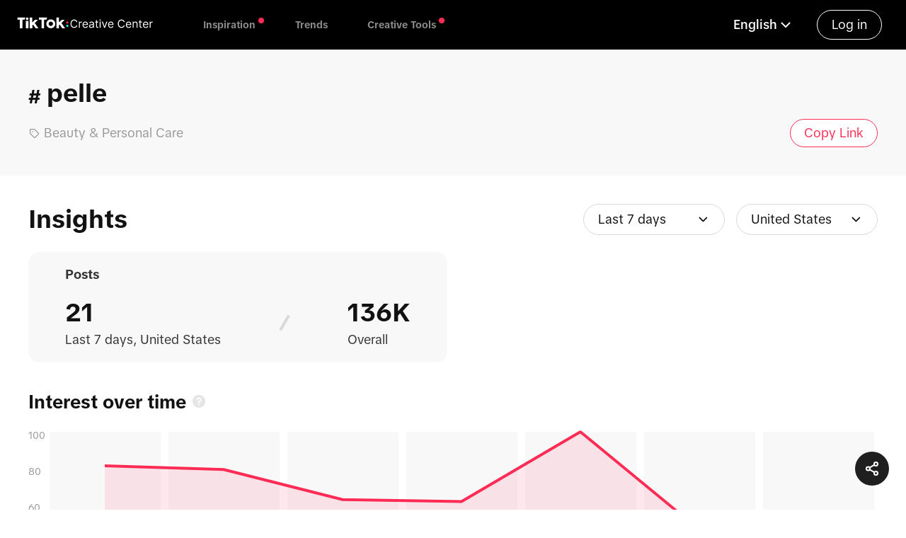

--- FILE ---
content_type: text/css
request_url: https://sf16-website.neutral.ttwstatic.com/obj/tiktok_web_static/ads/creative_center_ssr/_next/static/css/1199304462227e29.css
body_size: 19560
content:
@media only screen and (min-width:1200px){.FooterTerms_container__HHCkg{width:1200px;display:flex;align-items:center;padding:22px 0;border-top:1px solid #fff}.FooterTerms_container__HHCkg .FooterTerms_link__OsNZS{font-size:18px;line-height:24px;color:#fff;cursor:pointer;white-space:nowrap;margin-right:40px}.FooterTerms_container__HHCkg .FooterTerms_link__OsNZS:last-child{margin-right:0}.FooterTerms_container__HHCkg .FooterTerms_link__OsNZS:hover{color:#fe2c55}.FooterTerms_container__HHCkg .FooterTerms_text__s_uLi{cursor:default}.FooterTerms_container__HHCkg .FooterTerms_text__s_uLi:hover{color:#fff}}@media only screen and (min-width:768px)and (max-width:1199px){.FooterTerms_container__HHCkg{width:100%;display:flex;align-items:center;margin-top:40px}.FooterTerms_container__HHCkg .FooterTerms_link__OsNZS{width:33.3%;font-size:18px;line-height:24px;color:#fff;cursor:pointer;white-space:nowrap;word-break:break-word}.FooterTerms_container__HHCkg .FooterTerms_text__s_uLi{cursor:default}}@media only screen and (max-width:767px){.index-mobile_container__l54WN{width:100%;display:flex;margin-top:2.5rem;flex-wrap:wrap;flex-direction:column}.index-mobile_container__l54WN .index-mobile_link__UIfKe{font-size:.875rem;line-height:1.25rem;color:#fff;cursor:pointer;white-space:pre-wrap;word-break:break-word;margin-bottom:1rem}.index-mobile_container__l54WN .index-mobile_text__9Yrwc{cursor:none}}@media only screen and (min-width:1200px){.FooterSpark_container__Fabh1{width:1200px;margin-top:38px;height:154px;cursor:none}.FooterSpark_container__Fabh1 img{width:100%;height:100%;-o-object-fit:fill;object-fit:fill}}@media only screen and (min-width:768px)and (max-width:1199px){.FooterSpark_container__Fabh1{width:100%;height:94px;margin-top:30px;cursor:none}.FooterSpark_container__Fabh1 img{width:100%;height:100%;-o-object-fit:fill;object-fit:fill}}@media only screen and (max-width:767px){.index-mobile_container__RMXH0{width:100%;height:3.625rem;margin-top:.75rem;cursor:none}.index-mobile_container__RMXH0 img{width:100%;height:100%;-o-object-fit:fill;object-fit:fill}}.Blank_blank__krHxw{width:100%;height:100%;display:flex;flex-direction:column;justify-content:center;align-items:center}.Blank_blank__krHxw .Blank_icon__BNGDy{margin-bottom:16px}.Blank_blank__krHxw .Blank_hint__pKH0X{font-size:18px;line-height:24px;margin-bottom:12px}.Blank_search__MNBUJ .Blank_icon__BNGDy{margin-bottom:8px}.Blank_search__MNBUJ .Blank_hint__pKH0X{font-size:18px;line-height:24px;color:#333}.Blank_noData__K7TTU .Blank_icon__BNGDy{margin-bottom:8px}.Blank_noData__K7TTU .Blank_hint__pKH0X{font-size:14px;line-height:20px;color:#999}.ScrollMoreLoading_wrapper__L0BiW{width:100%;margin:24px 0 8px;display:flex;align-items:center;justify-content:center;align-self:flex-end}.ScrollMoreLoading_wrapper__L0BiW .ScrollMoreLoading_loading__ZctcC{animation:ScrollMoreLoading_loadingRotate__8PsQa 2s linear infinite;transform-origin:center;width:16px;height:16px}.ScrollMoreLoading_wrapper__L0BiW .ScrollMoreLoading_has-no-more__O2Z_e{display:flex}.ScrollMoreLoading_wrapper__L0BiW .ScrollMoreLoading_text__3x4z7{font-weight:400;font-size:14px;line-height:20px;text-align:center;color:#8a8a8a;margin-left:4px}@keyframes ScrollMoreLoading_loadingRotate__8PsQa{0%{transform:rotate(0deg)}to{transform:rotate(1turn)}}.index-mobile_wrapper__dgZpZ{width:100%;margin:1.5rem 0 .5rem;display:flex;align-items:center;justify-content:center;align-self:flex-end}.index-mobile_wrapper__dgZpZ .index-mobile_loading__VJzoT{animation:index-mobile_loadingRotate__DwjIg 2s linear infinite;transform-origin:center;width:1rem;height:1rem}.index-mobile_wrapper__dgZpZ .index-mobile_has-no-more__u2rAZ{display:flex}.index-mobile_wrapper__dgZpZ .index-mobile_text__pM1n3{font-weight:400;font-size:.875rem;line-height:1.25rem;text-align:center;color:#8a8a8a;margin-left:.25rem}@keyframes index-mobile_loadingRotate__DwjIg{0%{transform:rotate(0deg)}to{transform:rotate(1turn)}}@media only screen and (min-width:1200px){.FooterLinksPc_container__JXBKy{width:1200px;display:flex;align-items:center;margin-bottom:149px}.FooterLinksPc_container__JXBKy .FooterLinksPc_content__MNiS0{display:flex;justify-content:space-between;width:100%}.FooterLinksPc_container__JXBKy .FooterLinksPc_linkGroup__lRvSC{display:flex;flex-direction:column;width:18%}.FooterLinksPc_container__JXBKy .FooterLinksPc_linkGroup__lRvSC .FooterLinksPc_title__7TVuG{font-size:18px;line-height:24px;color:#fe2c55;cursor:inherit;margin-bottom:24px;font-weight:700}.FooterLinksPc_container__JXBKy .FooterLinksPc_linkGroup__lRvSC .FooterLinksPc_link__arPqG{font-size:18px;line-height:24px;color:#fff;margin-bottom:8px;white-space:pre-wrap;word-break:break-word;font-weight:700}.FooterLinksPc_container__JXBKy .FooterLinksPc_linkGroup__lRvSC .FooterLinksPc_link__arPqG:last-child{margin-bottom:0}.FooterLinksPc_container__JXBKy .FooterLinksPc_linkGroup__lRvSC .FooterLinksPc_link__arPqG:hover{color:#fe2c55}.CcAutoCompleteInput_container__NQztz{position:relative;display:flex;flex-direction:column;width:100%}.CcAutoCompleteInput_container__NQztz .CcAutoCompleteInput_searchResultLabel__Any1L{font-weight:400;font-size:14px;line-height:20px;margin-left:24px;color:#121212;margin-top:8px;white-space:nowrap;overflow:hidden;text-overflow:ellipsis}.CcAutoCompleteInput_container__NQztz .CcAutoCompleteInput_ccAutoComplete__QZ6Eu{position:relative}.CcAutoCompleteInput_container__NQztz .CcAutoCompleteInput_ccAutoComplete__QZ6Eu .byted-select-input{border-radius:30px}.CcAutoCompleteInput_container__NQztz .CcAutoCompleteInput_ccAutoComplete__QZ6Eu .byted-select-input-content-wrapper{height:44px!important}.CcAutoCompleteInput_container__NQztz .CcAutoCompleteInput_ccAutoComplete__QZ6Eu .byted-select-input-content-wrapper .byted-select-input-inner{padding:8px 24px}.CcAutoCompleteInput_container__NQztz .CcAutoCompleteInput_ccAutoComplete__QZ6Eu .byted-select-value{max-width:88%;overflow-x:auto}.CcAutoCompleteInput_container__NQztz .CcAutoCompleteInput_ccAutoComplete__QZ6Eu .byted-select-input-wrapper:hover .byted-select-input{border-color:#121212}.CcAutoCompleteInput_container__NQztz .CcAutoCompleteInput_ccAutoComplete__QZ6Eu .byted-select-input-wrapper.byted-select-input-wrapper-focused .byted-select-input{border-color:#121212;box-shadow:none}.CcAutoCompleteInput_container__NQztz .CcAutoCompleteInput_ccAutoComplete__QZ6Eu .byted-select-input-icon{display:none}.CcAutoCompleteInput_container__NQztz .CcAutoCompleteInput_ccAutoComplete__QZ6Eu .byted-select-input-wrapper input{font-size:18px;font-family:TikTok Text,sofia-pro,PingFangSC-Regular,-apple-system,BlinkMacSystemFont,Segoe UI,Roboto,Helvetica Neue,Helvetica,Hiragino Sans GB,Microsoft YaHei,SimSun,sans-serif;color:#121212;cursor:text}}@media only screen and (min-width:1200px){.CcAutoCompleteInput_container__NQztz .CcAutoCompleteInput_ccAutoComplete__QZ6Eu .byted-select-input-wrapper input ::-moz-placeholder{color:#666}.CcAutoCompleteInput_container__NQztz .CcAutoCompleteInput_ccAutoComplete__QZ6Eu .byted-select-input-wrapper input ::placeholder{color:#666}.CcAutoCompleteInput_container__NQztz .CcAutoCompleteInput_ccAutoComplete__QZ6Eu input::-moz-placeholder{font-size:18px;line-height:24px;color:#bdbdbd;font-family:TikTok Text,sofia-pro,PingFangSC-Regular,-apple-system,BlinkMacSystemFont,Segoe UI,Roboto,Helvetica Neue,Helvetica,Hiragino Sans GB,Microsoft YaHei,SimSun,sans-serif}.CcAutoCompleteInput_container__NQztz .CcAutoCompleteInput_ccAutoComplete__QZ6Eu input::-moz-placeholder ::-moz-placeholder{color:#666}.CcAutoCompleteInput_container__NQztz .CcAutoCompleteInput_ccAutoComplete__QZ6Eu input::-moz-placeholder ::placeholder{color:#666}.CcAutoCompleteInput_container__NQztz .CcAutoCompleteInput_ccAutoComplete__QZ6Eu input:-ms-input-placeholder ::placeholder{color:#666}.CcAutoCompleteInput_container__NQztz .CcAutoCompleteInput_ccAutoComplete__QZ6Eu .CcAutoCompleteInput_completeAppendWrap__RBHIM{display:flex;align-items:center;position:absolute;right:24px;top:50%;transform:translateY(-50%);font-size:18px;line-height:24px;color:#121212}.CcAutoCompleteInput_ccAutoCompleteWrapPopover____nAa{position:relative;border-radius:22px}.CcAutoCompleteInput_ccAutoCompleteWrapPopover____nAa .byted-popover-inner{border:1px solid #000;border-radius:22px}.CcAutoCompleteInput_ccAutoCompleteWrapPopover____nAa .byted-popover-inner .byted-auto-complete-panel{padding-top:0}.CcAutoCompleteInput_ccAutoCompleteWrapPopover____nAa .byted-popover-inner .byted-list-item-container{padding:0 12px!important;width:100%}.CcAutoCompleteInput_ccAutoCompleteWrapPopover____nAa .byted-popover-inner .byted-list-item-container:hover:not(.byted-list-item-container-disabled):not(.byted-list-item-container-readonly){background-color:#fff!important}.CcAutoCompleteInput_ccAutoCompleteWrapPopover____nAa .byted-popover-inner .ReactVirtualized__Grid__innerScrollContainer::-webkit-scrollbar{width:8px}.CcAutoCompleteInput_ccAutoCompleteWrapPopover____nAa .byted-popover-inner .ReactVirtualized__Grid__innerScrollContainer::-webkit-scrollbar-thumb{background-color:#d9d9d9;border-radius:8px;height:130px}.CcAutoCompleteInput_ccAutoCompleteWrapPopover____nAa .byted-popover-inner .ReactVirtualized__Grid__innerScrollContainer>div{display:flex;align-items:center}.CcAutoCompleteInput_completeAppendLabel__E1AFd{cursor:pointer}.CcAutoCompleteInput_completeAppendLabel__E1AFd:hover{color:#fe2c55}}@media only screen and (min-width:768px)and (max-width:1199px){.CcAutoCompleteInput_container__NQztz{position:relative;display:flex;flex-direction:column;width:100%}.CcAutoCompleteInput_container__NQztz .CcAutoCompleteInput_searchResultLabel__Any1L{font-weight:400;font-size:14px;line-height:20px;margin-left:24px;color:#121212;margin-top:8px;white-space:nowrap;overflow:hidden;text-overflow:ellipsis}.CcAutoCompleteInput_container__NQztz .CcAutoCompleteInput_ccAutoComplete__QZ6Eu{position:relative}.CcAutoCompleteInput_container__NQztz .CcAutoCompleteInput_ccAutoComplete__QZ6Eu .byted-select-input{border-radius:30px}.CcAutoCompleteInput_container__NQztz .CcAutoCompleteInput_ccAutoComplete__QZ6Eu .byted-select-input-content-wrapper{height:44px!important}.CcAutoCompleteInput_container__NQztz .CcAutoCompleteInput_ccAutoComplete__QZ6Eu .byted-select-input-content-wrapper .byted-select-input-inner{padding:8px 24px}.CcAutoCompleteInput_container__NQztz .CcAutoCompleteInput_ccAutoComplete__QZ6Eu .byted-select-value{max-width:88%;overflow-x:auto}.CcAutoCompleteInput_container__NQztz .CcAutoCompleteInput_ccAutoComplete__QZ6Eu .byted-select-input-wrapper:hover .byted-select-input{border-color:#121212}.CcAutoCompleteInput_container__NQztz .CcAutoCompleteInput_ccAutoComplete__QZ6Eu .byted-select-input-wrapper.byted-select-input-wrapper-focused .byted-select-input{border-color:#121212;box-shadow:none}.CcAutoCompleteInput_container__NQztz .CcAutoCompleteInput_ccAutoComplete__QZ6Eu .byted-select-input-icon{display:none}.CcAutoCompleteInput_container__NQztz .CcAutoCompleteInput_ccAutoComplete__QZ6Eu .byted-select-input-wrapper input{font-size:18px;font-family:TikTok Text,sofia-pro,PingFangSC-Regular,-apple-system,BlinkMacSystemFont,Segoe UI,Roboto,Helvetica Neue,Helvetica,Hiragino Sans GB,Microsoft YaHei,SimSun,sans-serif;color:#121212;cursor:text}.CcAutoCompleteInput_container__NQztz .CcAutoCompleteInput_ccAutoComplete__QZ6Eu .byted-select-input-wrapper input ::-moz-placeholder{color:#666}.CcAutoCompleteInput_container__NQztz .CcAutoCompleteInput_ccAutoComplete__QZ6Eu .byted-select-input-wrapper input ::placeholder{color:#666}.CcAutoCompleteInput_container__NQztz .CcAutoCompleteInput_ccAutoComplete__QZ6Eu input::-moz-placeholder{font-size:18px;line-height:24px;color:#bdbdbd;font-family:TikTok Text,sofia-pro,PingFangSC-Regular,-apple-system,BlinkMacSystemFont,Segoe UI,Roboto,Helvetica Neue,Helvetica,Hiragino Sans GB,Microsoft YaHei,SimSun,sans-serif}.CcAutoCompleteInput_container__NQztz .CcAutoCompleteInput_ccAutoComplete__QZ6Eu input::-moz-placeholder ::-moz-placeholder{color:#666}.CcAutoCompleteInput_container__NQztz .CcAutoCompleteInput_ccAutoComplete__QZ6Eu input::-moz-placeholder ::placeholder{color:#666}.CcAutoCompleteInput_container__NQztz .CcAutoCompleteInput_ccAutoComplete__QZ6Eu input:-ms-input-placeholder ::placeholder{color:#666}.CcAutoCompleteInput_container__NQztz .CcAutoCompleteInput_ccAutoComplete__QZ6Eu .CcAutoCompleteInput_completeAppendWrap__RBHIM{display:flex;align-items:center;position:absolute;right:24px;top:50%;transform:translateY(-50%);font-size:18px;line-height:24px;color:#121212}.CcAutoCompleteInput_ccAutoCompleteWrapPopover____nAa{position:relative;border-radius:22px}.CcAutoCompleteInput_ccAutoCompleteWrapPopover____nAa .byted-popover-inner{border:1px solid #000;border-radius:22px}.CcAutoCompleteInput_ccAutoCompleteWrapPopover____nAa .byted-popover-inner .byted-auto-complete-panel{padding-top:0}.CcAutoCompleteInput_ccAutoCompleteWrapPopover____nAa .byted-popover-inner .byted-list-item-container{padding:0 12px!important;width:100%}.CcAutoCompleteInput_ccAutoCompleteWrapPopover____nAa .byted-popover-inner .byted-list-item-container:hover:not(.byted-list-item-container-disabled):not(.byted-list-item-container-readonly){background-color:#fff!important}.CcAutoCompleteInput_ccAutoCompleteWrapPopover____nAa .byted-popover-inner .ReactVirtualized__Grid__innerScrollContainer::-webkit-scrollbar{width:8px}.CcAutoCompleteInput_ccAutoCompleteWrapPopover____nAa .byted-popover-inner .ReactVirtualized__Grid__innerScrollContainer::-webkit-scrollbar-thumb{background-color:#d9d9d9;border-radius:8px;height:130px}.CcAutoCompleteInput_ccAutoCompleteWrapPopover____nAa .byted-popover-inner .ReactVirtualized__Grid__innerScrollContainer>div{display:flex;align-items:center}.CcAutoCompleteInput_completeAppendLabel__E1AFd{color:#fe2c55}}.CcButton_common__aFDas{display:inline-flex;align-items:center;justify-content:center;min-width:96px;height:40px;font-family:TikTok Text,sofia-pro,PingFangSC-Regular,-apple-system,BlinkMacSystemFont,Segoe UI,Roboto,Helvetica Neue,Helvetica,Hiragino Sans GB,Microsoft YaHei,SimSun,sans-serif;font-weight:400;border-radius:30px;border:1px solid #fe2c55;background-color:transparent;color:#fff;padding:6px 19px;text-align:center;cursor:pointer;font-size:18px;line-height:24px;white-space:nowrap}.CcButton_common__aFDas .CcButton_loadingIcon__cfNQ2{animation:CcButton_loadingRotate__S0dj_ 2s linear infinite;transform-origin:center;width:16px;height:16px;margin-right:4px}.CcButton_lg__hskhG{height:44px;padding:9px 19px}.CcButton_sm__rKgta{min-width:76px;height:34px;font-size:14px;padding:6px 15px;line-height:20px}.CcButton_sm__rKgta .CcButton_loadingIcon__cfNQ2{width:14px;height:14px}.CcButton_loading__dHsZ1{cursor:wait}.CcButton_disabled__tjDUZ{cursor:not-allowed}.CcButton_primary__4fdI5{background-color:#fe2c55}.CcButton_primary__4fdI5 .CcButton_loading__dHsZ1 .CcButton_disabled__tjDUZ{background-color:#ffb1c1}.CcButton_primary__4fdI5:hover{background-color:#fe6583;border-color:#fe6583}.CcButton_primary__4fdI5:active{background-color:#fe6583}.CcButton_secondary__N1HnA{background-color:#fff;color:#fe2c55}.CcButton_secondary__N1HnA.CcButton_disabled__tjDUZ,.CcButton_secondary__N1HnA.CcButton_loading__dHsZ1{border-color:#fe95aa;color:#fe95aa}.CcButton_secondary__N1HnA:active,.CcButton_secondary__N1HnA:hover{border-color:#fe6583;color:#fe6583}.CcButton_black__eviIH{color:#121212;border:1px solid #d2d2d2;background-color:#fff}.CcButton_black__eviIH:active,.CcButton_black__eviIH:hover{border-color:#121212}.CcButton_black__eviIH.CcButton_disabled__tjDUZ,.CcButton_black__eviIH.CcButton_loading__dHsZ1{color:#ebebeb;border-color:#ebebeb}.CcButton_text__pRowL{display:inline-block;text-align:left;height:auto;min-width:none;color:#fe2c55;border:none;padding:0}.CcButton_text__pRowL.CcButton_lg__hskhG{font-size:22px}.CcButton_text__pRowL:hover{color:#fe6583}.CcButton_text__pRowL:active{color:#fe2c55}.CcButton_text__pRowL.CcButton_disabled__tjDUZ,.CcButton_text__pRowL.CcButton_loading__dHsZ1{color:#fe95aa}@keyframes CcButton_loadingRotate__S0dj_{0%{transform:rotate(0deg)}to{transform:rotate(1turn)}}@media only screen and (min-width:1200px){.FooterPc_container__hmLwC{position:relative;padding:64px 40px;background-color:#000;color:#fff}.FooterPc_container__hmLwC .FooterPc_content__oQ03v{width:1200px;margin:0 auto}}@media only screen and (max-width:767px){.index-mobile_container___5uh_{position:relative;display:flex;flex-direction:column;width:100%}.index-mobile_container___5uh_ .index-mobile_searchResultLabel__BRQoc{font-weight:400;font-size:.875rem;line-height:1.25rem;color:#121212;margin-top:1rem;white-space:nowrap;overflow:hidden;text-overflow:ellipsis}.index-mobile_container___5uh_ .index-mobile_ccAutoComplete__mvDs4{position:relative}.index-mobile_container___5uh_ .index-mobile_ccAutoComplete__mvDs4 .byted-select-input{border-radius:1.875rem}.index-mobile_container___5uh_ .index-mobile_ccAutoComplete__mvDs4 .byted-select-input-content-wrapper{height:2.75rem!important}.index-mobile_container___5uh_ .index-mobile_ccAutoComplete__mvDs4 .byted-select-input-content-wrapper .byted-select-input-inner{padding:.5rem 1.125rem}.index-mobile_container___5uh_ .index-mobile_ccAutoComplete__mvDs4 .byted-select-input-icon{display:none}.index-mobile_container___5uh_ .index-mobile_ccAutoComplete__mvDs4 .byted-select-value{max-width:80%;overflow-x:auto}.index-mobile_container___5uh_ .index-mobile_ccAutoComplete__mvDs4 .byted-select-input-wrapper:hover .byted-select-input{border-color:#121212}.index-mobile_container___5uh_ .index-mobile_ccAutoComplete__mvDs4 .byted-select-input-wrapper.byted-select-input-wrapper-focused .byted-select-input{border-color:#121212;box-shadow:none}.index-mobile_container___5uh_ .index-mobile_ccAutoComplete__mvDs4 .byted-select-input-wrapper input{font-size:1.125rem;line-height:1.5rem;font-weight:400;color:#bdbdbd;font-family:TikTok Text,sofia-pro,PingFangSC-Regular,-apple-system,BlinkMacSystemFont,Segoe UI,Roboto,Helvetica Neue,Helvetica,Hiragino Sans GB,Microsoft YaHei,SimSun,sans-serif;color:#121212;cursor:text}.index-mobile_container___5uh_ .index-mobile_ccAutoComplete__mvDs4 .byted-select-input-wrapper input ::-moz-placeholder{color:#666}.index-mobile_container___5uh_ .index-mobile_ccAutoComplete__mvDs4 .byted-select-input-wrapper input ::placeholder{color:#666}.index-mobile_container___5uh_ .index-mobile_ccAutoComplete__mvDs4 input::-moz-placeholder{font-size:1.125rem;line-height:1.5rem;font-weight:400;color:#bdbdbd;font-family:TikTok Text,sofia-pro,PingFangSC-Regular,-apple-system,BlinkMacSystemFont,Segoe UI,Roboto,Helvetica Neue,Helvetica,Hiragino Sans GB,Microsoft YaHei,SimSun,sans-serif}.index-mobile_container___5uh_ .index-mobile_ccAutoComplete__mvDs4 input::-moz-placeholder ::-moz-placeholder{color:#666}.index-mobile_container___5uh_ .index-mobile_ccAutoComplete__mvDs4 input::-moz-placeholder ::placeholder{color:#666}.index-mobile_container___5uh_ .index-mobile_ccAutoComplete__mvDs4 input:-ms-input-placeholder ::placeholder{color:#666}.index-mobile_container___5uh_ .index-mobile_ccAutoComplete__mvDs4 .index-mobile_completeAppendWrap__ClB8U{display:flex;align-items:center;position:absolute;right:1.5rem;top:50%;transform:translateY(-50%);font-size:1.125rem;line-height:1.5rem;color:#fe2c55}.index-mobile_ccAutoCompleteWrapPopover__dtyWZ{position:relative;border-radius:1.375rem}.index-mobile_ccAutoCompleteWrapPopover__dtyWZ .byted-popover-inner{border:.0625rem solid #000;border-radius:1.375rem}.index-mobile_ccAutoCompleteWrapPopover__dtyWZ .byted-popover-inner .byted-list-item-container{padding:0 .75rem!important;width:100%}.index-mobile_ccAutoCompleteWrapPopover__dtyWZ .byted-popover-inner .byted-auto-complete-panel{padding-top:0}.index-mobile_ccAutoCompleteWrapPopover__dtyWZ .byted-popover-inner .byted-list-item-container:hover:not(.byted-list-item-container-disabled):not(.byted-list-item-container-readonly){background-color:#fff!important}.index-mobile_ccAutoCompleteWrapPopover__dtyWZ .byted-popover-inner .ReactVirtualized__Grid__innerScrollContainer::-webkit-scrollbar{width:.5rem}.index-mobile_ccAutoCompleteWrapPopover__dtyWZ .byted-popover-inner .ReactVirtualized__Grid__innerScrollContainer::-webkit-scrollbar-thumb{background-color:#d9d9d9;border-radius:.5rem;height:8.125rem}.index-mobile_ccAutoCompleteWrapPopover__dtyWZ .byted-popover-inner .ReactVirtualized__Grid__innerScrollContainer>div{display:flex;align-items:center}}.index-mobile_common__E86XM{min-width:3.25rem}@media only screen and (min-width:768px)and (max-width:1199px){.FooterLinksNonePc_container__mzRiV{position:relative}.FooterLinksNonePc_container__mzRiV .FooterLinksNonePc_footerCollapse__Rz77Z{border-top:none}.FooterLinksNonePc_container__mzRiV .FooterLinksNonePc_footerCollapse__Rz77Z .FooterLinksNonePc_linkGroup__txsU7{border-bottom:.5px solid #fff}.FooterLinksNonePc_container__mzRiV .FooterLinksNonePc_footerCollapse__Rz77Z .FooterLinksNonePc_linkGroup__txsU7 .FooterLinksNonePc_link__je3b5{font-weight:400;font-size:18px;line-height:24px;color:#fff;margin-bottom:24px;font-weight:700;width:33%}.FooterLinksNonePc_container__mzRiV .FooterLinksNonePc_footerCollapse__Rz77Z .FooterLinksNonePc_linkGroup__txsU7 .byted-claps-item-title{font-weight:500;font-size:18px;line-height:24px;color:#fff;padding:16px 0;font-weight:700}.FooterLinksNonePc_container__mzRiV .FooterLinksNonePc_footerCollapse__Rz77Z .FooterLinksNonePc_linkGroup__txsU7 .byted-claps-item-wrap-content{display:flex;flex-wrap:wrap;padding:24px 16px}.FooterLinksNonePc_container__mzRiV .FooterLinksNonePc_footerCollapse__Rz77Z .FooterLinksNonePc_active__rI_Op .byted-claps-item-title{color:#fe2c55!important}}@media only screen and (min-width:1200px){.CcInput_container__gAcgb{position:relative;display:flex;flex-direction:column;width:100%}.CcInput_container__gAcgb .CcInput_searchResultLabel__Yzpmz{font-weight:400;font-size:14px;line-height:20px;margin-left:24px;color:#121212;margin-top:8px;white-space:nowrap;overflow:hidden;text-overflow:ellipsis}.CcInput_container__gAcgb .CcInput_ccInput__uixrp{position:relative;height:auto}.CcInput_container__gAcgb .CcInput_ccInput__uixrp .byted-input-inner__wrapper{border-radius:30px;padding:8px 24px}.CcInput_container__gAcgb .CcInput_ccInput__uixrp .byted-input-suffix{display:none}.CcInput_container__gAcgb .CcInput_ccInput__uixrp .byted-input-append{position:absolute;right:24px;top:50%;transform:translateY(-50%);background-color:transparent;border:none;padding:0}.CcInput_container__gAcgb .CcInput_ccInput__uixrp .byted-input-inner__wrapper.byted-input-inner__wrapper-active,.CcInput_container__gAcgb .CcInput_ccInput__uixrp .byted-input-inner__wrapper.byted-input-inner__wrapper-focus,.CcInput_container__gAcgb .CcInput_ccInput__uixrp .byted-input-inner__wrapper.byted-input-inner__wrapper-hover,.CcInput_container__gAcgb .CcInput_ccInput__uixrp .byted-input-inner__wrapper:active,.CcInput_container__gAcgb .CcInput_ccInput__uixrp .byted-input-inner__wrapper:focus,.CcInput_container__gAcgb .CcInput_ccInput__uixrp .byted-input-inner__wrapper:hover{border-color:#121212;box-shadow:none}.CcInput_container__gAcgb .CcInput_ccInput__uixrp .byted-input{font-size:18px;line-height:24px;color:#bdbdbd;font-family:TikTok Text,sofia-pro,PingFangSC-Regular,-apple-system,BlinkMacSystemFont,Segoe UI,Roboto,Helvetica Neue,Helvetica,Hiragino Sans GB,Microsoft YaHei,SimSun,sans-serif;color:#121212;max-width:86%;overflow-x:auto}.CcInput_container__gAcgb .CcInput_ccInput__uixrp input::-webkit-input-placeholder{font-size:18px;line-height:24px;color:#bdbdbd;font-family:TikTok Text,sofia-pro,PingFangSC-Regular,-apple-system,BlinkMacSystemFont,Segoe UI,Roboto,Helvetica Neue,Helvetica,Hiragino Sans GB,Microsoft YaHei,SimSun,sans-serif}.CcInput_container__gAcgb .CcInput_ccInput__uixrp input:-moz-placeholder,.CcInput_container__gAcgb .CcInput_ccInput__uixrp input::-moz-placeholder{font-size:18px;line-height:24px;color:#bdbdbd;font-family:TikTok Text,sofia-pro,PingFangSC-Regular,-apple-system,BlinkMacSystemFont,Segoe UI,Roboto,Helvetica Neue,Helvetica,Hiragino Sans GB,Microsoft YaHei,SimSun,sans-serif}.CcInput_container__gAcgb .CcInput_ccInput__uixrp input:-ms-input-placeholder{font-size:18px;line-height:24px;color:#bdbdbd;font-family:TikTok Text,sofia-pro,PingFangSC-Regular,-apple-system,BlinkMacSystemFont,Segoe UI,Roboto,Helvetica Neue,Helvetica,Hiragino Sans GB,Microsoft YaHei,SimSun,sans-serif}.CcInput_container__gAcgb .CcInput_ccInput__uixrp .CcInput_completeAppendWrap__E8lxy{display:flex;align-items:center;font-size:18px;line-height:24px;color:#121212}}@media only screen and (min-width:768px)and (max-width:1199px){.CcInput_container__gAcgb{position:relative;display:flex;flex-direction:column;width:100%}.CcInput_container__gAcgb .CcInput_searchResultLabel__Yzpmz{font-weight:400;font-size:14px;line-height:20px;margin-left:24px;color:#121212;margin-top:8px;white-space:nowrap;overflow:hidden;text-overflow:ellipsis}.CcInput_container__gAcgb .CcInput_ccInput__uixrp{position:relative;height:auto}.CcInput_container__gAcgb .CcInput_ccInput__uixrp .byted-input-inner__wrapper{border-radius:30px;padding:8px 24px}.CcInput_container__gAcgb .CcInput_ccInput__uixrp .byted-input-suffix{display:none}.CcInput_container__gAcgb .CcInput_ccInput__uixrp .byted-input-append{position:absolute;right:24px;top:50%;transform:translateY(-50%);background-color:transparent;border:none;padding:0}.CcInput_container__gAcgb .CcInput_ccInput__uixrp .byted-input-inner__wrapper.byted-input-inner__wrapper-active,.CcInput_container__gAcgb .CcInput_ccInput__uixrp .byted-input-inner__wrapper.byted-input-inner__wrapper-focus,.CcInput_container__gAcgb .CcInput_ccInput__uixrp .byted-input-inner__wrapper.byted-input-inner__wrapper-hover,.CcInput_container__gAcgb .CcInput_ccInput__uixrp .byted-input-inner__wrapper:active,.CcInput_container__gAcgb .CcInput_ccInput__uixrp .byted-input-inner__wrapper:focus,.CcInput_container__gAcgb .CcInput_ccInput__uixrp .byted-input-inner__wrapper:hover{border-color:#121212;box-shadow:none}.CcInput_container__gAcgb .CcInput_ccInput__uixrp .byted-input{font-size:18px;line-height:24px;color:#bdbdbd;font-family:TikTok Text,sofia-pro,PingFangSC-Regular,-apple-system,BlinkMacSystemFont,Segoe UI,Roboto,Helvetica Neue,Helvetica,Hiragino Sans GB,Microsoft YaHei,SimSun,sans-serif;color:#121212;max-width:86%;overflow-x:auto}.CcInput_container__gAcgb .CcInput_ccInput__uixrp input::-webkit-input-placeholder{font-size:18px;line-height:24px;color:#bdbdbd;font-family:TikTok Text,sofia-pro,PingFangSC-Regular,-apple-system,BlinkMacSystemFont,Segoe UI,Roboto,Helvetica Neue,Helvetica,Hiragino Sans GB,Microsoft YaHei,SimSun,sans-serif}.CcInput_container__gAcgb .CcInput_ccInput__uixrp input:-moz-placeholder,.CcInput_container__gAcgb .CcInput_ccInput__uixrp input::-moz-placeholder{font-size:18px;line-height:24px;color:#bdbdbd;font-family:TikTok Text,sofia-pro,PingFangSC-Regular,-apple-system,BlinkMacSystemFont,Segoe UI,Roboto,Helvetica Neue,Helvetica,Hiragino Sans GB,Microsoft YaHei,SimSun,sans-serif}.CcInput_container__gAcgb .CcInput_ccInput__uixrp input:-ms-input-placeholder{font-size:18px;line-height:24px;color:#bdbdbd;font-family:TikTok Text,sofia-pro,PingFangSC-Regular,-apple-system,BlinkMacSystemFont,Segoe UI,Roboto,Helvetica Neue,Helvetica,Hiragino Sans GB,Microsoft YaHei,SimSun,sans-serif}.CcInput_container__gAcgb .CcInput_ccInput__uixrp .CcInput_completeAppendWrap__E8lxy{display:flex;align-items:center;font-size:18px;line-height:24px;color:#121212}}@media only screen and (max-width:767px){.index-mobile_container__a7QQi{position:relative}.index-mobile_container__a7QQi .index-mobile_footerCollapse__QePpN{border-top:none}.index-mobile_container__a7QQi .index-mobile_footerCollapse__QePpN .index-mobile_linkGroup__kjORT{border-bottom:.01rem solid #fff}.index-mobile_container__a7QQi .index-mobile_footerCollapse__QePpN .index-mobile_linkGroup__kjORT .index-mobile_link__elxmR{font-weight:400;font-size:1.125rem;line-height:1.5rem;color:#fff;margin-bottom:1.5rem;font-weight:700}.index-mobile_container__a7QQi .index-mobile_footerCollapse__QePpN .index-mobile_linkGroup__kjORT .index-mobile_link__elxmR:last-child{margin-bottom:0}.index-mobile_container__a7QQi .index-mobile_footerCollapse__QePpN .index-mobile_linkGroup__kjORT .byted-claps-item-title{font-weight:500;font-size:1.125rem;line-height:1.5rem;color:#fff;padding:1rem 0;font-weight:700}.index-mobile_container__a7QQi .index-mobile_footerCollapse__QePpN .index-mobile_linkGroup__kjORT .byted-claps-item-wrap-content{display:flex;flex-direction:column;padding:.5rem 1rem 1.5rem}.index-mobile_container__a7QQi .index-mobile_footerCollapse__QePpN .index-mobile_active__hIlhR .byted-claps-item-title{color:#fe2c55!important}.index-mobile_container__Oyx_O{position:relative;display:flex;flex-direction:column;width:100%}.index-mobile_container__Oyx_O .index-mobile_searchResultLabel__cgt2A{font-weight:400;font-size:.875rem;line-height:1.25rem;color:#121212;margin-top:1rem;white-space:nowrap;overflow:hidden;text-overflow:ellipsis}.index-mobile_container__Oyx_O .index-mobile_ccInput__80g7a{position:relative;height:auto}.index-mobile_container__Oyx_O .index-mobile_ccInput__80g7a .byted-input-inner__wrapper{border-radius:1.875rem;padding:.5rem 1.5rem}.index-mobile_container__Oyx_O .index-mobile_ccInput__80g7a .byted-input-suffix{display:none}.index-mobile_container__Oyx_O .index-mobile_ccInput__80g7a .byted-input-append{position:absolute;right:1.5rem;top:50%;transform:translateY(-50%);background-color:transparent;border:none;padding:0}.index-mobile_container__Oyx_O .index-mobile_ccInput__80g7a .byted-input-inner__wrapper.byted-input-inner__wrapper-active,.index-mobile_container__Oyx_O .index-mobile_ccInput__80g7a .byted-input-inner__wrapper.byted-input-inner__wrapper-focus,.index-mobile_container__Oyx_O .index-mobile_ccInput__80g7a .byted-input-inner__wrapper.byted-input-inner__wrapper-hover,.index-mobile_container__Oyx_O .index-mobile_ccInput__80g7a .byted-input-inner__wrapper:active,.index-mobile_container__Oyx_O .index-mobile_ccInput__80g7a .byted-input-inner__wrapper:focus,.index-mobile_container__Oyx_O .index-mobile_ccInput__80g7a .byted-input-inner__wrapper:hover{border-color:#121212;box-shadow:none}.index-mobile_container__Oyx_O .index-mobile_ccInput__80g7a .byted-input{font-weight:400;font-size:1.125rem;line-height:1.5rem;color:#bdbdbd;font-family:TikTok Text,sofia-pro,PingFangSC-Regular,-apple-system,BlinkMacSystemFont,Segoe UI,Roboto,Helvetica Neue,Helvetica,Hiragino Sans GB,Microsoft YaHei,SimSun,sans-serif;color:#121212;max-width:80%;overflow-x:auto}}@media only screen and (max-width:767px){.index-mobile_container__Oyx_O .index-mobile_ccInput__80g7a input::-webkit-input-placeholder{font-weight:400;font-size:1.125rem;line-height:1.5rem;color:#bdbdbd;font-family:TikTok Text,sofia-pro,PingFangSC-Regular,-apple-system,BlinkMacSystemFont,Segoe UI,Roboto,Helvetica Neue,Helvetica,Hiragino Sans GB,Microsoft YaHei,SimSun,sans-serif}.index-mobile_container__Oyx_O .index-mobile_ccInput__80g7a input:-moz-placeholder,.index-mobile_container__Oyx_O .index-mobile_ccInput__80g7a input::-moz-placeholder{font-weight:400;font-size:1.125rem;line-height:1.5rem;color:#bdbdbd;font-family:TikTok Text,sofia-pro,PingFangSC-Regular,-apple-system,BlinkMacSystemFont,Segoe UI,Roboto,Helvetica Neue,Helvetica,Hiragino Sans GB,Microsoft YaHei,SimSun,sans-serif}.index-mobile_container__Oyx_O .index-mobile_ccInput__80g7a input:-ms-input-placeholder{font-weight:400;font-size:1.125rem;line-height:1.5rem;color:#bdbdbd;font-family:TikTok Text,sofia-pro,PingFangSC-Regular,-apple-system,BlinkMacSystemFont,Segoe UI,Roboto,Helvetica Neue,Helvetica,Hiragino Sans GB,Microsoft YaHei,SimSun,sans-serif}.index-mobile_container__Oyx_O .index-mobile_ccInput__80g7a .index-mobile_completeAppendWrap__SQ9HE{display:flex;align-items:center;font-size:1.125rem;line-height:1.5rem;color:#fe2c55}}@media only screen and (min-width:768px)and (max-width:1199px){.FooterNonePc_container__9c8YX{position:relative;padding:40px 23px;background-color:#000;color:#fff}}@media only screen and (max-width:767px){.index-mobile_container__tADVL{position:relative;padding:2.5rem 1.4375rem;background-color:#000;color:#fff}}.CcRimlessSelect_ccRimSelectPopover__BUAQ8{position:relative;z-index:800!important}.CcRimlessSelect_ccRimSelectPopover__BUAQ8 .byted-popover{border-radius:16px!important}.CcRimlessSelect_ccRimSelectPopover__BUAQ8 .byted-popover .byted-popover-inner{border:1px solid #000;border-radius:16px!important}.CcRimlessSelect_ccRimSelectPopover__BUAQ8 .byted-popover .byted-popover-inner .byted-select-popover-panel{min-width:200px}.CcRimlessSelect_ccRimSelectPopover__BUAQ8 .byted-popover .byted-popover-inner .byted-select-popover-panel-inner{max-height:400px}.CcRimlessSelect_ccRimSelectPopover__BUAQ8 .byted-popover .byted-popover-inner .byted-select-popover-panel-inner::-webkit-scrollbar{width:8px}.CcRimlessSelect_ccRimSelectPopover__BUAQ8 .byted-popover .byted-popover-inner .byted-select-popover-panel-inner::-webkit-scrollbar-thumb{background-color:#d9d9d9;border-radius:8px;height:130px}.CcRimlessSelect_ccRimSelectPopover__BUAQ8 .byted-popover .byted-popover-inner .byted-list-item-container{padding:14px 24px!important}.CcRimlessSelect_ccRimSelectPopover__BUAQ8 .byted-popover .byted-popover-inner .byted-list-item-container .byted-list-item-inner-wrapper{font-size:18px;line-height:24px}.CcRimlessSelect_ccRimSelectPopover__BUAQ8 .byted-popover .byted-popover-inner .byted-list-item-container .byted-list-item-container{color:#121212}.CcRimlessSelect_ccRimSelectPopover__BUAQ8 .byted-popover .byted-popover-inner .byted-list-item-container .byted-list-item-container-checked{color:#fe2c55}.CcRimlessSelect_ccRimSelectPopover__BUAQ8 .byted-popover .byted-popover-inner .byted-select-search-input{padding:0 24px;margin-top:8px;border-bottom:none}.CcRimlessSelect_ccRimSelectPopover__BUAQ8 .byted-popover .byted-popover-inner .byted-select-search-input .byted-input-wrapper{height:auto;border-bottom:1px solid #ebebeb}.CcRimlessSelect_ccRimSelectPopover__BUAQ8 .byted-popover .byted-popover-inner .byted-select-search-input .byted-input-inner__wrapper{border-color:transparent;box-shadow:none;padding-left:0;padding-top:10px;padding-bottom:10px}.CcRimlessSelect_ccRimSelectPopover__BUAQ8 .byted-popover .byted-popover-inner .byted-select-search-input .byted-input-prefix{display:flex;font-size:20px}.CcRimlessSelect_ccRimSelectPopover__BUAQ8 .byted-popover .byted-popover-inner .byted-select-search-input input::-webkit-input-placeholder{font-weight:400;font-size:18px;line-height:24px;color:#8a8a8a;font-family:TikTok Text,sofia-pro,PingFangSC-Regular,-apple-system,BlinkMacSystemFont,Segoe UI,Roboto,Helvetica Neue,Helvetica,Hiragino Sans GB,Microsoft YaHei,SimSun,sans-serif}.CcRimlessSelect_ccRimSelectPopover__BUAQ8 .byted-popover .byted-popover-inner .byted-select-search-input input:-moz-placeholder,.CcRimlessSelect_ccRimSelectPopover__BUAQ8 .byted-popover .byted-popover-inner .byted-select-search-input input::-moz-placeholder{font-weight:400;font-size:18px;line-height:24px;color:#8a8a8a;font-family:TikTok Text,sofia-pro,PingFangSC-Regular,-apple-system,BlinkMacSystemFont,Segoe UI,Roboto,Helvetica Neue,Helvetica,Hiragino Sans GB,Microsoft YaHei,SimSun,sans-serif}.CcRimlessSelect_ccRimSelectPopover__BUAQ8 .byted-popover .byted-popover-inner .byted-select-search-input input:-ms-input-placeholder{font-weight:400;font-size:18px;line-height:24px;color:#8a8a8a;font-family:TikTok Text,sofia-pro,PingFangSC-Regular,-apple-system,BlinkMacSystemFont,Segoe UI,Roboto,Helvetica Neue,Helvetica,Hiragino Sans GB,Microsoft YaHei,SimSun,sans-serif}.CcRimlessSelect_ccRimSelectPopover__BUAQ8 .byted-popover .byted-popover-inner .byted-select-search-input .byted-input-inner__wrapper.byted-input-inner__wrapper-focus,.CcRimlessSelect_ccRimSelectPopover__BUAQ8 .byted-popover .byted-popover-inner .byted-select-search-input .byted-input-inner__wrapper:focus{border-color:transparent;box-shadow:none}@media only screen and (min-width:1200px){.CcRimlessSelect_ccRimSelector__m4xdd{position:relative}.CcRimlessSelect_ccRimSelector__m4xdd .byted-rimless-input-inner{height:auto!important}.CcRimlessSelect_ccRimItemLabelWrap__lrDyv{display:flex;align-items:center;justify-content:space-between;width:100%;font-weight:600;font-size:18px;line-height:24px}.CcRimlessSelect_ccRimItemLabelWrap__lrDyv .CcRimlessSelect_ccRimItemLabelIcon__CeR3X{font-weight:700}.CcRimlessSelect_plcHolderLabel__oXO09{display:flex;align-items:center;justify-content:space-between;width:100%;font-weight:400;font-size:18px;line-height:24px}}@media only screen and (min-width:768px)and (max-width:1199px){.CcRimlessSelect_ccRimSelector__m4xdd{position:relative}.CcRimlessSelect_ccRimSelector__m4xdd .byted-rimless-input-inner{height:auto!important}.CcRimlessSelect_ccRimItemLabelWrap__lrDyv{display:flex;align-items:center;justify-content:space-between;width:100%;font-weight:600;font-size:18px;line-height:24px}.CcRimlessSelect_ccRimItemLabelWrap__lrDyv .CcRimlessSelect_ccRimItemLabelIcon__CeR3X{font-weight:700}.CcRimlessSelect_plcHolderLabel__oXO09{display:flex;align-items:center;justify-content:space-between;width:100%;font-weight:400;font-size:18px;line-height:24px}}@media only screen and (max-width:767px){.index-mobile_ccRimSelector__S2lLr{position:relative}.index-mobile_ccRimSelector__S2lLr .byted-rimless-input-inner{height:auto!important}.index-mobile_ccRimItemLabelWrap__XiYOG{display:flex;align-items:center;justify-content:space-between;width:100%;font-weight:600;font-size:1.375rem;line-height:1.75rem}.index-mobile_ccRimItemLabelWrap__XiYOG .index-mobile_ccRimItemLabelIcon__NUYy6{font-weight:700}.index-mobile_plcHolderLabel__El6C1{display:flex;align-items:center;justify-content:space-between;width:100%;font-weight:400;font-size:1.125rem;line-height:1.5rem}.index-mobile_ccRimSelectPopover__guBDg{position:relative}.index-mobile_ccRimSelectPopover__guBDg .byted-popover{border-radius:1rem!important}.index-mobile_ccRimSelectPopover__guBDg .byted-popover .byted-popover-inner{border:.0625rem solid #000;border-radius:1rem!important}.index-mobile_ccRimSelectPopover__guBDg .byted-popover .byted-popover-inner .byted-select-popover-panel{min-width:12.5rem}.index-mobile_ccRimSelectPopover__guBDg .byted-popover .byted-popover-inner .byted-select-popover-panel-inner{max-height:25rem}.index-mobile_ccRimSelectPopover__guBDg .byted-popover .byted-popover-inner .byted-select-popover-panel-inner::-webkit-scrollbar{width:.5rem}.index-mobile_ccRimSelectPopover__guBDg .byted-popover .byted-popover-inner .byted-select-popover-panel-inner::-webkit-scrollbar-thumb{background-color:#d9d9d9;border-radius:.5rem;height:8.125rem}.index-mobile_ccRimSelectPopover__guBDg .byted-popover .byted-popover-inner .byted-list-item-container{padding:.875rem 1.5rem!important}.index-mobile_ccRimSelectPopover__guBDg .byted-popover .byted-popover-inner .byted-list-item-container .byted-list-item-inner-wrapper{font-size:1.125rem;line-height:1.5rem}.index-mobile_ccRimSelectPopover__guBDg .byted-popover .byted-popover-inner .byted-list-item-container .byted-list-item-container{color:#121212}.index-mobile_ccRimSelectPopover__guBDg .byted-popover .byted-popover-inner .byted-list-item-container .byted-list-item-container-checked{color:#fe2c55}.index-mobile_ccRimSelectPopover__guBDg .byted-popover .byted-popover-inner .byted-select-search-input{padding:0 1.5rem;margin-top:.5rem;border-bottom:none}.index-mobile_ccRimSelectPopover__guBDg .byted-popover .byted-popover-inner .byted-select-search-input .byted-input-wrapper{height:auto;border-bottom:.0625rem solid #ebebeb}.index-mobile_ccRimSelectPopover__guBDg .byted-popover .byted-popover-inner .byted-select-search-input .byted-input-inner__wrapper{border-color:transparent;box-shadow:none;padding-left:0;padding-top:.625rem;padding-bottom:.625rem}.index-mobile_ccRimSelectPopover__guBDg .byted-popover .byted-popover-inner .byted-select-search-input .byted-input-prefix{display:flex;font-size:1.25rem}.index-mobile_ccRimSelectPopover__guBDg .byted-popover .byted-popover-inner .byted-select-search-input input::-webkit-input-placeholder{font-weight:400;font-size:1.125rem;line-height:1.5rem;color:#8a8a8a;font-family:TikTok Text,sofia-pro,PingFangSC-Regular,-apple-system,BlinkMacSystemFont,Segoe UI,Roboto,Helvetica Neue,Helvetica,Hiragino Sans GB,Microsoft YaHei,SimSun,sans-serif}.index-mobile_ccRimSelectPopover__guBDg .byted-popover .byted-popover-inner .byted-select-search-input input:-moz-placeholder,.index-mobile_ccRimSelectPopover__guBDg .byted-popover .byted-popover-inner .byted-select-search-input input::-moz-placeholder{font-weight:400;font-size:1.125rem;line-height:1.5rem;color:#8a8a8a;font-family:TikTok Text,sofia-pro,PingFangSC-Regular,-apple-system,BlinkMacSystemFont,Segoe UI,Roboto,Helvetica Neue,Helvetica,Hiragino Sans GB,Microsoft YaHei,SimSun,sans-serif}.index-mobile_ccRimSelectPopover__guBDg .byted-popover .byted-popover-inner .byted-select-search-input input:-ms-input-placeholder{font-weight:400;font-size:1.125rem;line-height:1.5rem;color:#8a8a8a;font-family:TikTok Text,sofia-pro,PingFangSC-Regular,-apple-system,BlinkMacSystemFont,Segoe UI,Roboto,Helvetica Neue,Helvetica,Hiragino Sans GB,Microsoft YaHei,SimSun,sans-serif}.index-mobile_ccRimSelectPopover__guBDg .byted-popover .byted-popover-inner .byted-select-search-input .byted-input-inner__wrapper.byted-input-inner__wrapper-focus,.index-mobile_ccRimSelectPopover__guBDg .byted-popover .byted-popover-inner .byted-select-search-input .byted-input-inner__wrapper:focus{border-color:transparent;box-shadow:none}}@media only screen and (min-width:1200px){.CcNormalModal_ccModalContainer__Z0z0E .byted-modal-content-inner{padding-bottom:0!important}.CcNormalModal_ccModalHeader__cLDVR{display:flex;align-items:center;justify-content:space-between}.CcNormalModal_ccModalHeader-title__vLt2c{font-weight:700;font-size:18px;line-height:24px;color:#121212}.CcNormalModal_ccModalFooter__ifjDb{display:flex;align-items:center;justify-content:flex-end}.CcNormalModal_ccModalFooterBtn__t6j_c{min-width:100px;height:34px;display:flex;align-items:center;justify-content:center;white-space:nowrap;font-weight:400;font-size:14px;line-height:20px;text-align:center;border-radius:30px;cursor:pointer}.CcNormalModal_ccModalFooterCancel__vM5Dl{border:1px solid #d9d9d9;color:#121212;margin-right:8px}.CcNormalModal_ccModalFooterCancel__vM5Dl:hover{border:1px solid #000}.CcNormalModal_ccModalFooterConfirm__A3WG4{background:#f60457;color:#fff}.CcNormalModal_ccModalFooterConfirm__A3WG4:hover{background:#fe6583}}@media only screen and (min-width:768px)and (max-width:1199px){.CcNormalModal_ccModalContainer__Z0z0E .byted-modal-content-inner{padding-bottom:0!important}.CcNormalModal_ccModalHeader__cLDVR{display:flex;align-items:center;justify-content:space-between}.CcNormalModal_ccModalHeader-title__vLt2c{font-weight:700;font-size:18px;line-height:24px;color:#121212}.CcNormalModal_ccModalFooter__ifjDb{display:flex;align-items:center;justify-content:flex-end}.CcNormalModal_ccModalFooterBtn__t6j_c{min-width:100px;height:34px;display:flex;align-items:center;justify-content:center;white-space:nowrap;font-weight:400;font-size:14px;line-height:20px;text-align:center;border-radius:30px;cursor:pointer}.CcNormalModal_ccModalFooterCancel__vM5Dl{border:1px solid #d9d9d9;color:#121212;margin-right:8px}.CcNormalModal_ccModalFooterCancel__vM5Dl:hover{border:1px solid #000}.CcNormalModal_ccModalFooterConfirm__A3WG4{background:#f60457;color:#fff}.CcNormalModal_ccModalFooterConfirm__A3WG4:hover{background:#fe6583}}@media only screen and (min-width:1200px){.MaterialSaveManageModel_favoriteModalHeader__yw3ZM{display:flex;align-items:center;justify-content:space-between}.MaterialSaveManageModel_favoriteModalHeaderTitle__SpPm4{font-weight:700;font-size:18px;line-height:24px;line-height:140%;color:#121212}.MaterialSaveManageModel_favoriteModalFooter__GvQM7{display:flex;align-items:center;justify-content:flex-end}.MaterialSaveManageModel_favoriteModalFooterBtn__ysLbm{min-width:100px;height:34px;display:flex;align-items:center;justify-content:center;white-space:nowrap;font-weight:400;font-size:14px;line-height:20px;line-height:140%;text-align:center;border-radius:30px;cursor:pointer}.MaterialSaveManageModel_favoriteModalFooterCancel__SYiNj{border:1px solid #d9d9d9;color:#121212;margin-right:8px}.MaterialSaveManageModel_favoriteModalFooterConfirm__88X26{background:#f60457;color:#fff}.MaterialSaveManageModel_materialMoveTips__TRCwV{font-weight:400;font-size:14px;line-height:20px;line-height:140%;color:#8a8a8a;margin-bottom:8px;white-space:pre-wrap;word-break:break-word}.MaterialSaveManageModel_favoriteModalContainer___t3DY .bytedModalContentInner{padding-bottom:36px!important}.MaterialSaveManageModel_favoriteModalContent__R60Mp{display:flex;flex-direction:column;height:100%;overflow-y:scroll}.MaterialSaveManageModel_favoriteModalContent__R60Mp .MaterialSaveManageModel_favoriteModalContentCreateItem__soDmg{display:flex;flex-direction:column}.MaterialSaveManageModel_favoriteModalContent__R60Mp .MaterialSaveManageModel_favoriteModalContentCreateItemLabel__xRt8X{font-weight:400;font-size:18px;line-height:24px;line-height:140%;color:#121212;margin-bottom:8px}.MaterialSaveManageModel_favoriteModalContent__R60Mp .MaterialSaveManageModel_favoriteModalContentCreateItemErr__tZ3lu{font-weight:400;font-size:18px;line-height:24px;line-height:140%;color:#f32626;margin-top:4px}.MaterialSaveManageModel_favoriteModalContent__R60Mp .MaterialSaveManageModel_favoriteModalContentCreateItemForm___hMQ_{width:100%}.MaterialSaveManageModel_favoriteModalContent__R60Mp .MaterialSaveManageModel_favoriteModalContentCreateItem__soDmg:not(:last-child){margin-bottom:24px}.MaterialSaveManageModel_favoriteModalContent__R60Mp .MaterialSaveManageModel_favoriteModalContentCreateWrap__9NiEK{display:flex;align-items:center;background:#f2f2f2;border:1px solid #f2f2f2;border-radius:4px;padding:12px 24px;width:100%;margin-bottom:8px;cursor:pointer}.MaterialSaveManageModel_favoriteModalContent__R60Mp .MaterialSaveManageModel_favoriteModalContentCreateWrap__9NiEK span{color:#666}.MaterialSaveManageModel_favoriteModalContent__R60Mp .MaterialSaveManageModel_favoriteModalContentCreateWrap__9NiEK:hover span{color:#121212}.MaterialSaveManageModel_favoriteModalContent__R60Mp .MaterialSaveManageModel_favoriteModalContentCreateWrap__9NiEK .MaterialSaveManageModel_favoriteModalContentCreateLabel__z8n0Q{font-weight:400;font-size:18px;line-height:24px;line-height:140%;margin-left:8px}.MaterialSaveManageModel_favoriteModalContent__R60Mp .MaterialSaveManageModel_favoriteModalContentCollectionListWrap__b1R9E{display:flex;flex-direction:column;width:100%}.MaterialSaveManageModel_favoriteModalContent__R60Mp .MaterialSaveManageModel_favoriteModalContentCollectionListWrap__b1R9E .MaterialSaveManageModel_favoriteModalContentCollectionItem__jeb2u{background:#fff;border-radius:4px;padding:12px 24px;display:flex;align-items:center;justify-content:space-between;cursor:pointer;margin-bottom:8px}.MaterialSaveManageModel_favoriteModalContent__R60Mp .MaterialSaveManageModel_favoriteModalContentCollectionListWrap__b1R9E .MaterialSaveManageModel_favoriteModalContentCollectionItem__jeb2u:hover{background-color:#f2f2f2}.MaterialSaveManageModel_favoriteModalContent__R60Mp .MaterialSaveManageModel_favoriteModalContentCollectionListWrap__b1R9E .MaterialSaveManageModel_favoriteModalContentCollectionItemInfo__MQjAW{display:flex;flex-direction:column}.MaterialSaveManageModel_favoriteModalContent__R60Mp .MaterialSaveManageModel_favoriteModalContentCollectionListWrap__b1R9E .MaterialSaveManageModel_favoriteModalContentCollectionItemInfoName__dIY5M{font-weight:400;font-size:18px;line-height:24px;line-height:140%;color:#121212;margin-bottom:4px;overflow:hidden;text-overflow:ellipsis;white-space:pre-wrap}.MaterialSaveManageModel_favoriteModalContent__R60Mp .MaterialSaveManageModel_favoriteModalContentCollectionListWrap__b1R9E .MaterialSaveManageModel_favoriteModalContentCollectionItemInfoNum__6qBRC{font-weight:400;font-size:14px;line-height:20px;line-height:140%;color:#8a8a8a}.MaterialSaveManageModel_favoriteModalContent__R60Mp .MaterialSaveManageModel_favoriteModalContentCollectionListWrap__b1R9E .MaterialSaveManageModel_favoriteModalContentCollectionItemAction__qWluy{display:flex;align-items:center;justify-content:center;padding:0 16px;height:36px;font-size:14px;line-height:20px;line-height:140%;color:#121212;border:1px solid #d9d9d9;border-radius:30px;transition:all .1s ease;white-space:nowrap}.MaterialSaveManageModel_favoriteModalContent__R60Mp .MaterialSaveManageModel_favoriteModalContentCollectionListWrap__b1R9E .MaterialSaveManageModel_favoriteModalContentCollectionItemActive__te9b_{background:#ffedf0;opacity:1}.MaterialSaveManageModel_favoriteModalContent__R60Mp .MaterialSaveManageModel_favoriteModalContentCollectionListWrap__b1R9E .MaterialSaveManageModel_favoriteModalContentCollectionItemActive__te9b_:hover{background-color:#ffedf0}}@media only screen and (min-width:768px)and (max-width:1199px){.MaterialSaveManageModel_favoriteModalHeader__yw3ZM{display:flex;align-items:center;justify-content:space-between}.MaterialSaveManageModel_favoriteModalHeaderTitle__SpPm4{font-weight:700;font-size:18px;line-height:24px;line-height:140%;color:#121212}.MaterialSaveManageModel_favoriteModalFooter__GvQM7{display:flex;align-items:center;justify-content:flex-end}.MaterialSaveManageModel_favoriteModalFooterBtn__ysLbm{min-width:100px;height:34px;display:flex;align-items:center;justify-content:center;white-space:nowrap;font-weight:400;font-size:14px;line-height:20px;line-height:140%;text-align:center;border-radius:30px;cursor:pointer}.MaterialSaveManageModel_favoriteModalFooterCancel__SYiNj{border:1px solid #d9d9d9;color:#121212;margin-right:8px}.MaterialSaveManageModel_favoriteModalFooterConfirm__88X26{background:#f60457;color:#fff}.MaterialSaveManageModel_materialMoveTips__TRCwV{font-weight:400;font-size:14px;line-height:20px;line-height:140%;color:#8a8a8a;margin-bottom:8px;white-space:pre-wrap;word-break:break-word}.MaterialSaveManageModel_favoriteModalContainer___t3DY .bytedModalContentInner{padding-bottom:36px!important}.MaterialSaveManageModel_favoriteModalContent__R60Mp{height:100%;overflow-y:scroll}.MaterialSaveManageModel_favoriteModalContent__R60Mp .MaterialSaveManageModel_favoriteModalContentCreateItem__soDmg{display:flex;flex-direction:column}.MaterialSaveManageModel_favoriteModalContent__R60Mp .MaterialSaveManageModel_favoriteModalContentCreateItemLabel__xRt8X{font-weight:400;font-size:18px;line-height:24px;line-height:140%;color:#121212;margin-bottom:8px}.MaterialSaveManageModel_favoriteModalContent__R60Mp .MaterialSaveManageModel_favoriteModalContentCreateItemErr__tZ3lu{font-weight:400;font-size:18px;line-height:24px;line-height:140%;color:#f32626;margin-top:4px}.MaterialSaveManageModel_favoriteModalContent__R60Mp .MaterialSaveManageModel_favoriteModalContentCreateItemForm___hMQ_{width:100%}.MaterialSaveManageModel_favoriteModalContent__R60Mp .MaterialSaveManageModel_favoriteModalContentCreateItem__soDmg:not(:last-child){margin-bottom:24px}.MaterialSaveManageModel_favoriteModalContent__R60Mp .MaterialSaveManageModel_favoriteModalContentCreateWrap__9NiEK{display:flex;align-items:center;background:#f2f2f2;border:1px solid #f2f2f2;border-radius:4px;padding:12px 24px;width:100%;margin-bottom:8px;cursor:pointer}.MaterialSaveManageModel_favoriteModalContent__R60Mp .MaterialSaveManageModel_favoriteModalContentCreateWrap__9NiEK span{color:#666}.MaterialSaveManageModel_favoriteModalContent__R60Mp .MaterialSaveManageModel_favoriteModalContentCreateWrap__9NiEK:hover span{color:#121212}.MaterialSaveManageModel_favoriteModalContent__R60Mp .MaterialSaveManageModel_favoriteModalContentCreateWrap__9NiEK .MaterialSaveManageModel_favoriteModalContentCreateLabel__z8n0Q{font-weight:400;font-size:18px;line-height:24px;line-height:140%;margin-left:8px}.MaterialSaveManageModel_favoriteModalContent__R60Mp .MaterialSaveManageModel_favoriteModalContentCollectionListWrap__b1R9E{display:flex;flex-direction:column;width:100%}.MaterialSaveManageModel_favoriteModalContent__R60Mp .MaterialSaveManageModel_favoriteModalContentCollectionListWrap__b1R9E .MaterialSaveManageModel_favoriteModalContentCollectionItem__jeb2u{background:#fff;border-radius:4px;padding:12px 24px;display:flex;align-items:center;justify-content:space-between;cursor:pointer;margin-bottom:8px}.MaterialSaveManageModel_favoriteModalContent__R60Mp .MaterialSaveManageModel_favoriteModalContentCollectionListWrap__b1R9E .MaterialSaveManageModel_favoriteModalContentCollectionItem__jeb2u:hover{background-color:#f2f2f2}.MaterialSaveManageModel_favoriteModalContent__R60Mp .MaterialSaveManageModel_favoriteModalContentCollectionListWrap__b1R9E .MaterialSaveManageModel_favoriteModalContentCollectionItemInfo__MQjAW{display:flex;flex-direction:column}.MaterialSaveManageModel_favoriteModalContent__R60Mp .MaterialSaveManageModel_favoriteModalContentCollectionListWrap__b1R9E .MaterialSaveManageModel_favoriteModalContentCollectionItemInfoName__dIY5M{font-weight:400;font-size:18px;line-height:24px;line-height:140%;color:#121212;margin-bottom:4px;overflow:hidden;text-overflow:ellipsis;white-space:pre-wrap}.MaterialSaveManageModel_favoriteModalContent__R60Mp .MaterialSaveManageModel_favoriteModalContentCollectionListWrap__b1R9E .MaterialSaveManageModel_favoriteModalContentCollectionItemInfoNum__6qBRC{font-weight:400;font-size:14px;line-height:20px;line-height:140%;color:#8a8a8a}.MaterialSaveManageModel_favoriteModalContent__R60Mp .MaterialSaveManageModel_favoriteModalContentCollectionListWrap__b1R9E .MaterialSaveManageModel_favoriteModalContentCollectionItemAction__qWluy{display:flex;align-items:center;justify-content:center;padding:0 16px;height:36px;font-size:14px;line-height:20px;line-height:140%;color:#121212;border:1px solid #d9d9d9;border-radius:30px;transition:all .1s ease;white-space:nowrap}.MaterialSaveManageModel_favoriteModalContent__R60Mp .MaterialSaveManageModel_favoriteModalContentCollectionListWrap__b1R9E .MaterialSaveManageModel_favoriteModalContentCollectionItemActive__te9b_{background:#ffedf0;opacity:1}.MaterialSaveManageModel_favoriteModalContent__R60Mp .MaterialSaveManageModel_favoriteModalContentCollectionListWrap__b1R9E .MaterialSaveManageModel_favoriteModalContentCollectionItemActive__te9b_:hover{background-color:#ffedf0}}@media only screen and (min-width:1200px){.CcTextArea_container__0wZhG{position:relative;display:flex;flex-direction:column;width:100%}.CcTextArea_container__0wZhG .CcTextArea_ccTextArea__dZFnF{position:relative;height:auto;border-radius:30px;padding:16px 30px 16px 16px;font-family:TikTok Text,sofia-pro,PingFangSC-Regular,-apple-system,BlinkMacSystemFont,Segoe UI,Roboto,Helvetica Neue,Helvetica,Hiragino Sans GB,Microsoft YaHei,SimSun,sans-serif;font-size:18px;line-height:24px}.CcTextArea_container__0wZhG .CcTextArea_ccTextArea__dZFnF:active,.CcTextArea_container__0wZhG .CcTextArea_ccTextArea__dZFnF:focus,.CcTextArea_container__0wZhG .CcTextArea_ccTextArea__dZFnF:hover{border-color:#121212!important;box-shadow:none}.CcTextArea_container__0wZhG .CcTextArea_ccTextArea__dZFnF::-webkit-scrollbar{display:none}.CcTextArea_container__0wZhG .byted-text-show-count{background-color:transparent;right:16px;bottom:16px;font-size:18px;line-height:24px;color:#8a8a8a}.CcTextArea_container__0wZhG .byted-icon-close-one{font-size:20px;line-height:20px;color:#121212;cursor:pointer}}@media only screen and (min-width:768px)and (max-width:1199px){.CcTextArea_container__0wZhG{position:relative;display:flex;flex-direction:column;width:100%}.CcTextArea_container__0wZhG .CcTextArea_ccTextArea__dZFnF{position:relative;height:auto;border-radius:30px;padding:16px 30px 16px 16px;font-family:TikTok Text,sofia-pro,PingFangSC-Regular,-apple-system,BlinkMacSystemFont,Segoe UI,Roboto,Helvetica Neue,Helvetica,Hiragino Sans GB,Microsoft YaHei,SimSun,sans-serif;font-size:18px;line-height:24px}.CcTextArea_container__0wZhG .CcTextArea_ccTextArea__dZFnF:active,.CcTextArea_container__0wZhG .CcTextArea_ccTextArea__dZFnF:focus,.CcTextArea_container__0wZhG .CcTextArea_ccTextArea__dZFnF:hover{border-color:#121212!important;box-shadow:none}.CcTextArea_container__0wZhG .CcTextArea_ccTextArea__dZFnF::-webkit-scrollbar{display:none}.CcTextArea_container__0wZhG .byted-text-show-count{background-color:transparent;right:16px;bottom:16px;font-size:18px;line-height:24px;color:#8a8a8a}.CcTextArea_container__0wZhG .byted-icon-close-one{font-size:20px;line-height:20px;color:#121212;cursor:pointer}}@media only screen and (max-width:767px){.index-mobile_container__9IKzv{position:relative;display:flex;flex-direction:column;width:100%}.index-mobile_container__9IKzv .index-mobile_ccTextArea__y28hm{position:relative;height:auto;border-radius:1.875rem;padding:1rem 1.875rem 1rem 1rem;font-family:TikTok Text,sofia-pro,PingFangSC-Regular,-apple-system,BlinkMacSystemFont,Segoe UI,Roboto,Helvetica Neue,Helvetica,Hiragino Sans GB,Microsoft YaHei,SimSun,sans-serif;font-size:1.125rem;line-height:1.5rem}.index-mobile_container__9IKzv .index-mobile_ccTextArea__y28hm:active,.index-mobile_container__9IKzv .index-mobile_ccTextArea__y28hm:focus,.index-mobile_container__9IKzv .index-mobile_ccTextArea__y28hm:hover{border-color:#121212!important;box-shadow:none}.index-mobile_container__9IKzv .index-mobile_ccTextArea__y28hm::-webkit-scrollbar{display:none}.index-mobile_container__9IKzv .byted-text-show-count{background-color:transparent;right:1rem;bottom:1rem;font-size:1.125rem;line-height:1.5rem;color:#8a8a8a}.index-mobile_container__9IKzv .byted-icon-close-one{font-size:1.25rem;line-height:1.25rem;color:#121212;cursor:pointer}}@media only screen and (min-width:1200px){.CollectionCreateModal_favoriteModalHeader__1VItW{display:flex;align-items:center;justify-content:space-between}.CollectionCreateModal_favoriteModalHeaderTitle__Wzs0S{font-weight:700;font-size:18px;line-height:24px;line-height:140%;color:#121212}.CollectionCreateModal_favoriteModalContent__WCpEI,.CollectionCreateModal_favoriteModalContent__WCpEI .CollectionCreateModal_favoriteModalContentCreateItem__sRwg8{display:flex;flex-direction:column}.CollectionCreateModal_favoriteModalContent__WCpEI .CollectionCreateModal_favoriteModalContentCreateItemLabel__TSC35{font-weight:400;font-size:18px;line-height:24px;line-height:140%;color:#121212;margin-bottom:8px}.CollectionCreateModal_favoriteModalContent__WCpEI .CollectionCreateModal_favoriteModalContentCreateItemErr__UF2Yz{font-weight:400;font-size:18px;line-height:24px;line-height:140%;color:#f32626;margin-top:4px}.CollectionCreateModal_favoriteModalContent__WCpEI .CollectionCreateModal_favoriteModalContentCreateItemForm__ay_oB{width:100%}.CollectionCreateModal_favoriteModalContent__WCpEI .CollectionCreateModal_favoriteModalContentCreateItem__sRwg8:not(:last-child){margin-bottom:24px}}@media only screen and (min-width:768px)and (max-width:1199px){.CollectionCreateModal_favoriteModalContent__WCpEI,.CollectionCreateModal_favoriteModalContent__WCpEI .CollectionCreateModal_favoriteModalContentCreateItem__sRwg8{display:flex;flex-direction:column}.CollectionCreateModal_favoriteModalContent__WCpEI .CollectionCreateModal_favoriteModalContentCreateItemLabel__TSC35{font-weight:400;font-size:18px;line-height:24px;line-height:140%;color:#121212;margin-bottom:8px}.CollectionCreateModal_favoriteModalContent__WCpEI .CollectionCreateModal_favoriteModalContentCreateItemErr__UF2Yz{font-weight:400;font-size:18px;line-height:24px;line-height:140%;color:#f32626;margin-top:4px}.CollectionCreateModal_favoriteModalContent__WCpEI .CollectionCreateModal_favoriteModalContentCreateItemForm__ay_oB{width:100%}.CollectionCreateModal_favoriteModalContent__WCpEI .CollectionCreateModal_favoriteModalContentCreateItem__sRwg8:not(:last-child){margin-bottom:24px}}@media only screen and (max-width:767px){.index-mobile_container__yht8I{position:relative}}@media only screen and (min-width:1200px){.FavoriteGuideContentPopover_favoriteGlobalUserPopover__Rz6_d .byted-popover-arrow{display:block}.FavoriteGuideContentPopover_favoriteGlobalUserPopover__Rz6_d .byted-popover-arrow span{border-color:#fe2c55!important}.FavoriteGuideContentPopover_favoriteGuideContent__tbsEk{display:flex;flex-direction:column;background-color:#fe2c55;border-radius:4px;padding:16px;min-width:320px}.FavoriteGuideContentPopover_favoriteGuideContentTitle__Ttqk_{font-weight:400;font-size:14px;line-height:20px;line-height:140%;color:#fff;margin-bottom:4px}.FavoriteGuideContentPopover_favoriteGuideContent__tbsEk .FavoriteGuideContentPopover_favoriteGuideContentLinkWrap__kPDtO{display:flex;flex-wrap:nowrap;align-items:center;margin-bottom:18px;cursor:pointer}.FavoriteGuideContentPopover_favoriteGuideContent__tbsEk .FavoriteGuideContentPopover_favoriteGuideContentLinkWrap__kPDtO .FavoriteGuideContentPopover_favoriteGuideContentLink__d2HPJ{font-weight:700;font-size:18px;line-height:24px;line-height:140%;display:flex;align-items:center;color:#fff;margin-right:8px}.FavoriteGuideContentPopover_favoriteGuideContent__tbsEk .FavoriteGuideContentPopover_favoriteGuideContentLinkWrap__kPDtO .FavoriteGuideContentPopover_favoriteGuideContentLink__d2HPJ:hover{text-decoration:underline}.FavoriteGuideContentPopover_favoriteGuideContentBtn__i_qOT{width:-moz-fit-content;width:fit-content;align-self:flex-end;min-width:95px;height:34px;background:#fff;border:1px solid #fff;border-radius:30px;display:flex;align-items:center;justify-content:center;font-weight:400;font-size:14px;line-height:20px;line-height:140%;text-align:center;color:#fe2c55;cursor:pointer}.FavoriteGuideContentPopover_favoriteGuideContentBtn__i_qOT:hover{opacity:.8}}@media only screen and (min-width:768px)and (max-width:1199px){.FavoriteGuideContentPopover_favoriteGlobalUserPopover__Rz6_d .byted-popover-arrow{display:block}.FavoriteGuideContentPopover_favoriteGlobalUserPopover__Rz6_d .byted-popover-arrow span{border-color:#fe2c55!important}.FavoriteGuideContentPopover_favoriteGuideContent__tbsEk{display:flex;flex-direction:column;background-color:#fe2c55;border-radius:4px;padding:16px;min-width:320px}.FavoriteGuideContentPopover_favoriteGuideContentTitle__Ttqk_{font-weight:400;font-size:14px;line-height:20px;line-height:140%;color:#fff;margin-bottom:4px}.FavoriteGuideContentPopover_favoriteGuideContent__tbsEk .FavoriteGuideContentPopover_favoriteGuideContentLinkWrap__kPDtO{display:flex;flex-wrap:nowrap;align-items:center;margin-bottom:18px;cursor:pointer}.FavoriteGuideContentPopover_favoriteGuideContent__tbsEk .FavoriteGuideContentPopover_favoriteGuideContentLinkWrap__kPDtO .FavoriteGuideContentPopover_favoriteGuideContentLink__d2HPJ{font-weight:700;font-size:18px;line-height:24px;line-height:140%;display:flex;align-items:center;color:#fff;margin-right:8px}.FavoriteGuideContentPopover_favoriteGuideContent__tbsEk .FavoriteGuideContentPopover_favoriteGuideContentLinkWrap__kPDtO .FavoriteGuideContentPopover_favoriteGuideContentLink__d2HPJ:hover{text-decoration:underline}.FavoriteGuideContentPopover_favoriteGuideContentBtn__i_qOT{width:-moz-fit-content;width:fit-content;align-self:flex-end;min-width:95px;height:34px;background:#fff;border:1px solid #fff;border-radius:30px;display:flex;align-items:center;justify-content:center;font-weight:400;font-size:14px;line-height:20px;line-height:140%;text-align:center;color:#fe2c55;cursor:pointer}.FavoriteGuideContentPopover_favoriteGuideContentBtn__i_qOT:hover{opacity:.8}}.DefaultAvatar_wrapper__NpgQV{display:flex;align-items:center;justify-content:center;font-size:24px;line-height:24px;width:48px;height:48px;border-radius:50%;color:#fff}.DefaultAvatar_smallSty__ySToI{width:30px;height:30px;font-size:18px;line-height:24px}.Logo_logoContainer__Esfua{display:flex;align-items:flex-end;margin-right:20px;margin-bottom:4px}.Logo_logoImg__2ppgB{height:18px;display:block}.Logo_logoTitle__Wmfgt{margin-left:8px;font-family:TikTok Text,sofia-pro,PingFangSC-Regular,-apple-system,BlinkMacSystemFont,Segoe UI,Roboto,Helvetica Neue,Helvetica,Hiragino Sans GB,Microsoft YaHei,SimSun,sans-serif;font-weight:600;font-size:12px;line-height:16px;height:14px;color:#fff}.UserDropDown_trigger__Ian3g{flex-shrink:0;display:flex;align-items:center;overflow:hidden;cursor:pointer;height:50px;border-radius:40px;border:1px solid #000;padding:4px}.UserDropDown_trigger__Ian3g:hover{border-color:#fe2c55!important}.UserDropDown_trigger__Ian3g:hover .UserDropDown_icon__vMUzh{color:#fe2c55!important}.UserDropDown_trigger__Ian3g.UserDropDown_transparent__pppPI{border-color:#fff}.UserDropDown_trigger__Ian3g.UserDropDown_transparent__pppPI .UserDropDown_icon__vMUzh,.UserDropDown_trigger__Ian3g.UserDropDown_transparent__pppPI .UserDropDown_userInfo__1aAAX{color:#fff}.UserDropDown_trigger__Ian3g .UserDropDown_userInfo__1aAAX{width:-moz-fit-content;width:fit-content;min-width:40px;max-width:140px;height:40px;display:flex;flex-direction:column;font-size:14px;line-height:20px;color:#333}.UserDropDown_trigger__Ian3g .UserDropDown_userInfoName__BqcuA{flex:1 1;overflow:hidden;white-space:nowrap;text-overflow:ellipsis}.UserDropDown_trigger__Ian3g .UserDropDown_icon__vMUzh{margin:0 6px 0 8px;display:flex;align-items:center;color:#000}.UserDropDown_activeTrigger__YfZMm{border-color:#fe2c55!important}.UserDropDown_activeTrigger__YfZMm .UserDropDown_icon__vMUzh{color:#fe2c55!important}.UserDropDown_avatar__OuTd_{margin-left:2px}.UserDropDown_popper__lZvZE{width:340px;background:#fff;padding:16px 0;border:1px solid #000;border-radius:16px}.UserDropDown_popper__lZvZE .UserDropDown_popperUserWrap__JgIG4{padding:0 32px 8px;height:50px}.UserDropDown_popper__lZvZE .UserDropDown_popperUserWrap__JgIG4 .UserDropDown_popperUser__kkPCe{padding-bottom:8px;display:flex;border-bottom:1px solid #ebebeb}.UserDropDown_popper__lZvZE .UserDropDown_popperUserWrap__JgIG4 .UserDropDown_popperUserInfo__hnt8x{flex:1 1;padding-left:16px;font-size:14px;line-height:20px}.UserDropDown_popper__lZvZE .UserDropDown_popperUserWrap__JgIG4 .UserDropDown_popperUserInfoName__dN6rM{color:#121212}.UserDropDown_popper__lZvZE .UserDropDown_popperUserWrap__JgIG4 .UserDropDown_popperUser__kkPCe .byted-avatar-image img{border-radius:50%}.UserDropDown_popper__lZvZE .UserDropDown_actionItem__RxOEr{display:flex;align-items:center;padding:0 32px;color:#121212;cursor:pointer;font-size:14px;line-height:20px;height:50px}.UserDropDown_popper__lZvZE .UserDropDown_actionItemName__rdkfh{margin-left:8px;margin-top:2px}.UserDropDown_popper__lZvZE .UserDropDown_actionItem__RxOEr:hover{color:#fe2c55;background-color:#f8f8f8}.UserDropDown_popperUserInfoId__mKJrW{color:#999;font-size:12px;line-height:16px}.UserDropDown_globalUserPopover__BP9V9{border-radius:16px}.UserDropDown_globalUserPopover__BP9V9 .byted-popover-arrow{display:none}@media screen and (max-width:1199px){.index-mobile_logoImg__8vTJn{max-width:100%;height:auto}.index-mobile_logoTitle__BhByj{margin-left:.5rem;font-size:.875rem;line-height:1.25rem;height:.875rem}}.AdsLogin_tiktokLoading__53ae_{height:100px;position:relative}.AdsLogin_splitLine__uHPJt{width:100%;display:flex;align-items:center;justify-content:space-between;padding:12px 0;position:relative}.AdsLogin_splitLine__uHPJt .AdsLogin_line__jWQ6O{width:183px;height:1px;background-color:#c1c1c1}.AdsLogin_splitLine__uHPJt .AdsLogin_text__26ltI{font-size:12px;line-height:16px;color:#c1c1c1}.AdsLogin_signUpWrap__OUe_N{display:flex;align-items:center;font-size:14px;line-height:20px;color:#999;margin-top:24px}.AdsLogin_signUpWrap__OUe_N .AdsLogin_signUpAction__1_0t3{color:#fe2c55;padding:0 3px;cursor:pointer}@media screen and (max-width:1199px){.AdsLogin_tiktokLoading__53ae_{height:100px;position:relative}.AdsLogin_splitLine__uHPJt .AdsLogin_line__jWQ6O{width:147px}}.LoadingCircle_loading__dZYlw{animation:LoadingCircle_loadingRotate__ADQb3 2s linear infinite;transform-origin:center;width:16px;height:16px;margin-right:4px}@keyframes LoadingCircle_loadingRotate__ADQb3{0%{transform:rotate(0deg)}to{transform:rotate(1turn)}}.Button_loginBtn__ImwTi{position:relative;box-sizing:border-box;border:1px solid #d2d2d2;font-style:normal;font-weight:700;border-radius:42px;height:42px;font-size:18px;line-height:40px;text-align:center;color:#121212;cursor:pointer;-webkit-user-select:none;-moz-user-select:none;user-select:none}.Button_loginBtn__ImwTi:hover{border-color:#121212}@media only screen and (max-width:1199px){.Button_loginBtn__ImwTi{border-radius:36px;height:36px;line-height:34px;font-size:14px}}.Button_loginBtn__ImwTi.Button_loginBtnLoading__hpdCB{border-color:#ebebeb;color:#ebebeb;cursor:wait}.Button_loginBtn__ImwTi.Button_loginBtnLoading__hpdCB>img{opacity:.5}.GoogleLoginButton_googleLogo__GTKvn{position:absolute;top:50%;left:0;margin-left:20px;transform:translateY(-50%);width:auto}.GoogleLoginButton_loadingContainer__T_uXK{position:absolute;top:50%;left:50%;transform:translate(-50%,-50%)}.LoginSelection_loginSelection__PL6fP #tt_login .auth-btn{background:#fff;border:1px solid #d2d2d2}.LoginSelection_loginSelection__PL6fP #tt_login .auth-btn span{color:#121212}.LoginSelection_loginSelection__PL6fP #tt_login .auth-btn:hover{border-color:#121212}.LoginSelection_loginSelection__PL6fP #tt_login .auth-btn svg{filter:invert(1);position:absolute;top:50%;left:0;margin-left:16px;translate:0 -50%}.LoginSelection_loginSelection__PL6fP .google-login-index-wrapper{width:100%!important}.LoginSelection_loginSelection__PL6fP .google-login-index-wrapper .ac-two-step-verification{z-index:510;position:fixed;left:50%;top:50%;background:#fff;box-shadow:0 4px 12px rgba(0,0,0,.08);color:#333;margin:auto;will-change:transform;border-radius:20px;opacity:1;transform:translate(-50%,-50%);padding:60px 80px;transition:all .24s ease-out}.LoginSelection_loginSelection__PL6fP .google-login-index-wrapper .google-select-panels__header__back__btn{border-radius:50%}.LoginSelection_loginSelection__PL6fP .google-login-index-wrapper .google-select-panels__header__back__btn:hover{border-color:#121212!important;color:#121212!important}.LoginSelection_loginSelection__PL6fP .google-login-index-wrapper .google-select-panels__header__back__btn:hover .by-icon svg{fill:#121212!important}.LoginSelection_loginSelection__PL6fP .google-login-index-wrapper .google-select-panels__header__info{padding-top:24px}.LoginSelection_loginSelection__PL6fP .google-login-index-wrapper .google-select-panels__header__info__text--black{font-size:16px;line-height:16px;line-height:22px}.LoginSelection_loginSelection__PL6fP .google-login-index-wrapper .google-select-panels__header__info__text--grey{font-size:14px;line-height:20px}.LoginSelection_loginSelection__PL6fP .google-login-index-wrapper .google-select-panels__body__login.is-expand,.LoginSelection_loginSelection__PL6fP .google-login-index-wrapper .google-select-panels__body__register.is-expand{border-color:#121212!important}.LoginSelection_loginSelection__PL6fP .google-login-index-wrapper .google-select-panels__body__comfirm{background-color:#fe2c55!important;border-color:#fe2c55!important;border-radius:22px;font-family:TikTok Text,sofia-pro,PingFangSC-Regular,-apple-system,BlinkMacSystemFont,Segoe UI,Roboto,Helvetica Neue,Helvetica,Hiragino Sans GB,Microsoft YaHei,SimSun,sans-serif;font-weight:700;height:44px!important;font-size:18px;line-height:24px}.LoginSelection_loginSelectionDescription__eWGQv{width:100%;white-space:normal;font-style:normal;font-weight:400;font-size:14px;line-height:20px;color:#666;margin-bottom:36px}.LoginSelection_loginImg__M_8xx{position:absolute;left:20px;top:50%;transform:translateY(-50%);width:auto}.LoginSelection_signUpWrap__ORiW_{display:flex;align-items:center;font-size:14px;line-height:1.4;color:#999;margin-top:36px;flex-wrap:wrap}.LoginSelection_signUpWrap__ORiW_ .LoginSelection_signUpAction__BXaYF{color:#fe2c55;padding:0 3px;cursor:pointer}.RegisterSelection_registerSelection__2blow #tt_login .auth-btn svg{position:absolute;top:50%;left:0;margin-left:16px;translate:0 -50%}.RegisterSelection_registerSelectionDescription__rmJvn{width:100%;white-space:normal;font-style:normal;font-weight:400;font-size:14px;line-height:20px;color:#666;margin-bottom:36px}.RegisterSelection_loginImg__vMlM3{position:absolute;left:20px;top:50%;transform:translateY(-50%);width:auto}.RegisterSelection_loginWrap___ux32{display:flex;align-items:center;font-size:14px;line-height:1.4;color:#999;margin-top:36px}.RegisterSelection_loginWrap___ux32 .RegisterSelection_signUpAction___koB5{color:#fe2c55;padding:0 3px;cursor:pointer}.LoginModal_loginModal___qCht{z-index:509!important}.LoginModal_loginModal___qCht .byted-content-container{height:auto!important}.LoginModal_loginModal___qCht .byted-modal-content-inner{padding:0}.LoginModal_loginModal___qCht .byted-modal-content-inner-no-footer{padding-bottom:0}.LoginModal_loginModal___qCht .byted-modal{border-radius:20px}.LoginModal_closeBtn__6LPbe{width:48px;height:48px;background:#fff;border-radius:50%;position:absolute;top:4px;right:-64px;display:flex;align-items:center;justify-content:center;color:#000;cursor:pointer}.LoginModal_closeBtn__6LPbe .LoginModal_icon__KwZ61:hover{opacity:.65}.LoginModal_main__I3imq{width:100%;height:640px;display:flex;border-radius:20px;overflow:hidden}.LoginModal_main__I3imq .LoginModal_left__YBbWl{width:260px;position:relative}.LoginModal_main__I3imq .LoginModal_left__YBbWl img{width:100%;height:100%}.LoginModal_main__I3imq .LoginModal_right__EjFWN{flex:1 1;display:flex;justify-content:center;align-items:flex-start;padding:40px 80px;overflow-y:auto;overflow-x:hidden}.LoginModal_main__I3imq .LoginModal_right__EjFWN #sso_login .label-text{font-size:18px;line-height:24px}@media(max-width:1199px){.LoginModal_main__I3imq .LoginModal_right__EjFWN #sso_login .label-text{font-size:14px!important;line-height:20px!important}}.LoginModal_main__I3imq .LoginModal_right__EjFWN #sso_login .label-text .code-hint-info{font-size:12px!important;width:300px!important}.LoginModal_main__I3imq .LoginModal_right__EjFWN #sso_login .tiktokads-common-login{font-family:TikTok Text,sofia-pro,PingFangSC-Regular,-apple-system,BlinkMacSystemFont,Segoe UI,Roboto,Helvetica Neue,Helvetica,Hiragino Sans GB,Microsoft YaHei,SimSun,sans-serif;width:420px!important}.LoginModal_main__I3imq .LoginModal_right__EjFWN #sso_login .tiktokads-common-login .tiktokads-common-login-type-panel{margin-bottom:40px}.LoginModal_main__I3imq .LoginModal_right__EjFWN #sso_login .tiktokads-common-login .tiktokads-common-login-type-panel .panel-item{font-size:18px;line-height:24px;margin-right:22px}.LoginModal_main__I3imq .LoginModal_right__EjFWN #sso_login .tiktokads-common-login .tiktokads-common-login-type-panel .panel-item.selected{font-weight:700}.LoginModal_main__I3imq .LoginModal_right__EjFWN #sso_login .tiktokads-common-login .tiktokads-common-login-type-panel .panel-item.selected:before{height:3px;bottom:-7px;background-color:#fe2c55}.LoginModal_main__I3imq .LoginModal_right__EjFWN #sso_login .tiktokads-common-login input:hover{border-color:#121212}.LoginModal_main__I3imq .LoginModal_right__EjFWN #sso_login .tiktokads-common-login input:focus{border-color:#121212;box-shadow:none}.LoginModal_main__I3imq .LoginModal_right__EjFWN #sso_login .tiktokads-common-login input{border-radius:30px;padding:0 24px;height:44px;line-height:44px;font-size:18px;line-height:24px}.LoginModal_main__I3imq .LoginModal_right__EjFWN #sso_login .tiktokads-common-login input::-moz-placeholder{font-family:TikTok Text,sofia-pro,PingFangSC-Regular,-apple-system,BlinkMacSystemFont,Segoe UI,Roboto,Helvetica Neue,Helvetica,Hiragino Sans GB,Microsoft YaHei,SimSun,sans-serif}.LoginModal_main__I3imq .LoginModal_right__EjFWN #sso_login .tiktokads-common-login input::placeholder{font-family:TikTok Text,sofia-pro,PingFangSC-Regular,-apple-system,BlinkMacSystemFont,Segoe UI,Roboto,Helvetica Neue,Helvetica,Hiragino Sans GB,Microsoft YaHei,SimSun,sans-serif}.LoginModal_main__I3imq .LoginModal_right__EjFWN #sso_login .tiktokads-common-login #TikTok_Ads_SSO_Login_Pwd_FormItem{margin-bottom:40px}.LoginModal_main__I3imq .LoginModal_right__EjFWN #sso_login .tiktokads-common-login .tiktokads-common-fpwd-form-item{margin-bottom:24px}.LoginModal_main__I3imq .LoginModal_right__EjFWN #sso_login .tiktokads-common-login #TikTok_Ads_SSO_FPwd_Pre_Password_FormItem{margin-bottom:40px}.LoginModal_main__I3imq .LoginModal_right__EjFWN #sso_login .tiktokads-common-login .tiktokads-common-fpwd-form-operation-menu{margin-top:40px;font-size:14px;line-height:20px}.LoginModal_main__I3imq .LoginModal_right__EjFWN #sso_login .tiktokads-common-login .tiktokads-common-fpwd-form-operation-menu .menu-item{font-size:14px;line-height:20px;color:#fe2c55}.LoginModal_main__I3imq .LoginModal_right__EjFWN #sso_login .tiktokads-common-login #TikTok_Ads_SSO_FPwd_Resend_Email_Btn{line-height:44px;height:44px;right:24px;bottom:0;color:#fe2c55}.LoginModal_main__I3imq .LoginModal_right__EjFWN #sso_login .tiktokads-common-login #TikTok_Ads_SSO_FPwd_Resend_Email_Btn:hover{color:#fe496d}.LoginModal_main__I3imq .LoginModal_right__EjFWN #sso_login .tiktokads-common-login #TikTok_Ads_SSO_FPwd_Resend_Email_Timer{font-size:18px;line-height:24px;bottom:0;line-height:44px;height:44px;right:24px;color:#fe2c55}.LoginModal_main__I3imq .LoginModal_right__EjFWN #sso_login .tiktokads-common-login #TikTok_Ads_SSO_Login_FPwd_Btn{color:#fe2c55;font-size:14px;line-height:20px}.LoginModal_main__I3imq .LoginModal_right__EjFWN #sso_login .tiktokads-common-login #TikTok_Ads_SSO_Login_FPwd_Btn:hover{color:#fe496d}.LoginModal_main__I3imq .LoginModal_right__EjFWN #sso_login .tiktokads-common-login .account-center-input-item .bootstrap-design.group{margin-bottom:4px}.LoginModal_main__I3imq .LoginModal_right__EjFWN #sso_login .tiktokads-common-login #TikTok_Ads_SSO_FPwdResend_Area_Select_Input:focus,.LoginModal_main__I3imq .LoginModal_right__EjFWN #sso_login .tiktokads-common-login #TikTok_Ads_SSO_FPwdResend_Area_Select_Input:hover,.LoginModal_main__I3imq .LoginModal_right__EjFWN #sso_login .tiktokads-common-login #TikTok_Ads_SSO_FPwd_Area_Select_Input:focus,.LoginModal_main__I3imq .LoginModal_right__EjFWN #sso_login .tiktokads-common-login #TikTok_Ads_SSO_FPwd_Area_Select_Input:hover,.LoginModal_main__I3imq .LoginModal_right__EjFWN #sso_login .tiktokads-common-login #TikTok_Ads_SSO_Login_Area_Select_Input:focus,.LoginModal_main__I3imq .LoginModal_right__EjFWN #sso_login .tiktokads-common-login #TikTok_Ads_SSO_Login_Area_Select_Input:hover{border-color:#121212!important}.LoginModal_main__I3imq .LoginModal_right__EjFWN #sso_login .tiktokads-common-login .tiktokads-common-login-title{text-align:left}.LoginModal_main__I3imq .LoginModal_right__EjFWN #sso_login .tiktokads-common-login .tiktokads-common-area-select.select-show .tiktokads-area-code-value{color:#fe2c55!important}.LoginModal_main__I3imq .LoginModal_right__EjFWN #sso_login .tiktokads-common-login .tiktokads-common-area-select.select-show #down{fill:#fe2c55}.LoginModal_main__I3imq .LoginModal_right__EjFWN #sso_login .tiktokads-common-login .tiktokads-common-area-select .tiktokads-account-center-area-select{border-radius:30px 0 0 30px;width:112px}.LoginModal_main__I3imq .LoginModal_right__EjFWN #sso_login .tiktokads-common-login .tiktokads-common-area-select .tiktokads-account-center-area-select .tiktokads-select-panel{width:420px!important;top:50px;margin-top:0;padding:12px 32px;border:1px solid #121212;border-radius:16px}.LoginModal_main__I3imq .LoginModal_right__EjFWN #sso_login .tiktokads-common-login .tiktokads-common-area-select .tiktokads-account-center-area-select .tiktokads-select-panel .tiktokads-search-code{width:100%!important}.LoginModal_main__I3imq .LoginModal_right__EjFWN #sso_login .tiktokads-common-login .tiktokads-common-area-select .tiktokads-account-center-area-select .tiktokads-select-panel .tiktokads-search-code .svg-search{top:50%;left:0;transform:translateY(-50%)}.LoginModal_main__I3imq .LoginModal_right__EjFWN #sso_login .tiktokads-common-login .tiktokads-common-area-select .tiktokads-account-center-area-select .tiktokads-select-panel .tiktokads-search-code .icon-close{top:50%;right:0;transform:translateY(-50%)}.LoginModal_main__I3imq .LoginModal_right__EjFWN #sso_login .tiktokads-common-login .tiktokads-common-area-select .tiktokads-account-center-area-select .tiktokads-select-panel .tiktokads-search-code .tiktokads-area-code-input{border-radius:0}.LoginModal_main__I3imq .LoginModal_right__EjFWN #sso_login .tiktokads-common-login .tiktokads-common-area-select .tiktokads-account-center-area-select .tiktokads-select-panel .tiktokads-select-ul{margin:0}.LoginModal_main__I3imq .LoginModal_right__EjFWN #sso_login .tiktokads-common-login .tiktokads-common-area-select .tiktokads-account-center-area-select .tiktokads-select-panel .tiktokads-select-ul .tiktokads-select-li{padding:14px 0;font-size:18px;line-height:24px;color:#000}.LoginModal_main__I3imq .LoginModal_right__EjFWN #sso_login .tiktokads-common-login .tiktokads-common-area-select .tiktokads-account-center-area-select .tiktokads-select-panel .tiktokads-select-ul .tiktokads-select-li:hover{background-color:#f0f0f0}.LoginModal_main__I3imq .LoginModal_right__EjFWN #sso_login .tiktokads-common-login .tiktokads-common-area-select .tiktokads-account-center-area-select .tiktokads-select-panel .tiktokads-select-ul .select-active{color:#fe2c55}.LoginModal_main__I3imq .LoginModal_right__EjFWN #sso_login .tiktokads-common-login .tiktokads-common-area-select .tiktokads-area-code-box{height:42px;font-size:18px;line-height:24px;padding:0 0 0 24px}.LoginModal_main__I3imq .LoginModal_right__EjFWN #sso_login .tiktokads-common-login .tiktokads-common-area-select .tiktokads-area-code-value{font-size:18px;line-height:24px;line-height:44px;color:#333;width:65px}.LoginModal_main__I3imq .LoginModal_right__EjFWN #sso_login .tiktokads-common-login .tiktokads-common-area-select .tiktokads-area-suffix{right:0;width:14px;height:100%;display:flex;align-items:center;justify-content:center}.LoginModal_main__I3imq .LoginModal_right__EjFWN #sso_login .tiktokads-common-login .tiktokads-common-area-select .tiktokads-area-suffix>svg{margin-top:0;width:8px;height:5px}.LoginModal_main__I3imq .LoginModal_right__EjFWN #sso_login .tiktokads-common-login .tiktokads-common-area-select:after{width:0}.LoginModal_main__I3imq .LoginModal_right__EjFWN #sso_login .tiktokads-common-login .form-item-validation .tiktokads-common-account-mobile-container{border-radius:30px}.LoginModal_main__I3imq .LoginModal_right__EjFWN #sso_login .tiktokads-common-login .form-item-validation .tiktokads-common-account-mobile-container>input{line-height:42px;height:42px}.LoginModal_main__I3imq .LoginModal_right__EjFWN #sso_login .tiktokads-common-login .tiktokads-common-account-mobile-container:focus-within{border-color:#121212;box-shadow:none}.LoginModal_main__I3imq .LoginModal_right__EjFWN #sso_login .tiktokads-common-login .tiktokads-common-account-mobile-container:focus,.LoginModal_main__I3imq .LoginModal_right__EjFWN #sso_login .tiktokads-common-login .tiktokads-common-account-mobile-container:hover{border-color:#121212}.LoginModal_main__I3imq .LoginModal_right__EjFWN #sso_login .tiktokads-common-login .tiktokads-common-account-mobile-container .tiktokads-area-code-box:hover span,.LoginModal_main__I3imq .LoginModal_right__EjFWN #sso_login .tiktokads-common-login .tiktokads-common-account-mobile-container:focus span{color:#fe2c55}.LoginModal_main__I3imq .LoginModal_right__EjFWN #sso_login .tiktokads-common-login .tiktokads-common-account-mobile-container .tiktokads-area-code-box:hover #down{fill:#fe2c55}.LoginModal_main__I3imq .LoginModal_right__EjFWN #sso_login .tiktokads-common-login .btn.primary{height:44px;font-family:TikTok Text,sofia-pro,PingFangSC-Regular,-apple-system,BlinkMacSystemFont,Segoe UI,Roboto,Helvetica Neue,Helvetica,Hiragino Sans GB,Microsoft YaHei,SimSun,sans-serif;font-size:18px;line-height:24px;font-weight:700;background-color:#fe2c55;border-color:#fe2c55}.LoginModal_main__I3imq .LoginModal_right__EjFWN #sso_login .tiktokads-common-login .btn.primary:hover{background-color:#fe496d}.LoginModal_main__I3imq .LoginModal_right__EjFWN #sso_login .tiktokads-common-login .tiktokads-common-login-form-operation-menu{margin-top:0;height:0;overflow:hidden}.LoginModal_main__I3imq .LoginModal_right__EjFWN #sso_login .tiktokads-common-login .tiktokads-common-login-form-operation-menu .menu-item{font-size:12px;line-height:16px;color:#fe2c55}.LoginModal_main__I3imq .LoginModal_right__EjFWN #sso_login .tiktokads-common-login .tiktokads-common-login-form-operation-menu .menu-item:hover{color:#fe496d}.LoginModal_main__I3imq .LoginModal_right__EjFWN #tt_login{font-family:TikTok Text,sofia-pro,PingFangSC-Regular,-apple-system,BlinkMacSystemFont,Segoe UI,Roboto,Helvetica Neue,Helvetica,Hiragino Sans GB,Microsoft YaHei,SimSun,sans-serif}.LoginModal_main__I3imq .LoginModal_right__EjFWN #tt_login .label-text{font-size:18px;line-height:24px}@media(max-width:1199px){.LoginModal_main__I3imq .LoginModal_right__EjFWN #tt_login .label-text{font-size:14px!important}}.LoginModal_main__I3imq .LoginModal_right__EjFWN #tt_login .label-text .code-hint-info{font-size:12px!important;width:300px!important}.LoginModal_main__I3imq .LoginModal_right__EjFWN #tt_login .auth-btn{height:44px;border-radius:22px;font-weight:700;font-family:TikTok Text,sofia-pro,PingFangSC-Regular,-apple-system,BlinkMacSystemFont,Segoe UI,Roboto,Helvetica Neue,Helvetica,Hiragino Sans GB,Microsoft YaHei,SimSun,sans-serif;position:relative}.LoginModal_main__I3imq .LoginModal_right__EjFWN #tt_login .auth-btn>span{align-items:center;font-size:18px;line-height:24px;font-weight:700}.LoginModal_main__I3imq .LoginModal_right__EjFWN #tt_login .auth-btn>span>svg{margin-right:8px}.LoginModal_main__I3imq .LoginModal_right__EjFWN #tt_login .operatePanel{width:420px}.LoginModal_main__I3imq .LoginModal_right__EjFWN #tt_login .select-panel__header__back__btn{border-radius:50%}.LoginModal_main__I3imq .LoginModal_right__EjFWN #tt_login .select-panel__header__back__btn:hover{border-color:#121212;color:#121212}.LoginModal_main__I3imq .LoginModal_right__EjFWN #tt_login .select-panel__header__back__btn:hover .by-icon svg{fill:#121212}.LoginModal_main__I3imq .LoginModal_right__EjFWN #tt_login .select-panel__header__back__text{margin-top:2px}.LoginModal_main__I3imq .LoginModal_right__EjFWN #tt_login .select-panel__header__info{padding-top:24px}.LoginModal_main__I3imq .LoginModal_right__EjFWN #tt_login .select-panel__header__info__text--black{font-size:18px;line-height:24px;color:#fe2c55}.LoginModal_main__I3imq .LoginModal_right__EjFWN #tt_login .select-panel__header__info__text--black__hi{color:#333}.LoginModal_main__I3imq .LoginModal_right__EjFWN #tt_login .select-panel__header__info__text--grey{font-size:18px;line-height:24px}.LoginModal_main__I3imq .LoginModal_right__EjFWN #tt_login .select-panel__header__info__icon{width:103px;height:58px}.LoginModal_main__I3imq .LoginModal_right__EjFWN #tt_login .select-panel__body .by-collapse{border-radius:22px}.LoginModal_main__I3imq .LoginModal_right__EjFWN #tt_login .select-panel__body .is-expand{border-color:#121212}.LoginModal_main__I3imq .LoginModal_right__EjFWN #tt_login .select-panel__body .collaps-header{border-top-left-radius:20px;border-top-right-radius:20px}.LoginModal_main__I3imq .LoginModal_right__EjFWN #tt_login .select-panel__body .collaps-header__text{font-size:18px;line-height:24px}.LoginModal_main__I3imq .LoginModal_right__EjFWN #tt_login .select-panel__body .by-checkbox .bui-checkbox-input-wrapper:hover{border-color:#000}.LoginModal_main__I3imq .LoginModal_right__EjFWN #tt_login .select-panel__body .by-checkbox.checked .bui-checkbox-input-wrapper{border:1px solid #000;background-color:#000}.LoginModal_main__I3imq .LoginModal_right__EjFWN #tt_login .select-panel__body .bui-checkbox-input-label{font-size:14px;line-height:20px}.LoginModal_main__I3imq .LoginModal_right__EjFWN #tt_login .select-panel__body .bui-checkbox-input-label a{color:#fe2c55}.LoginModal_main__I3imq .LoginModal_right__EjFWN #tt_login .select-panel__body .bui-checkbox-input-label a:hover{color:#fe496d}.LoginModal_main__I3imq .LoginModal_right__EjFWN #tt_login .select-panel__body .ac-account-input-panel__switch__email,.LoginModal_main__I3imq .LoginModal_right__EjFWN #tt_login .select-panel__body .ac-account-input-panel__switch__phone{cursor:pointer;color:#fe2c55}.LoginModal_main__I3imq .LoginModal_right__EjFWN #tt_login .select-panel__body .ac-account-input-panel__switch__email:hover,.LoginModal_main__I3imq .LoginModal_right__EjFWN #tt_login .select-panel__body .ac-account-input-panel__switch__phone:hover{color:#fe496d}.LoginModal_main__I3imq .LoginModal_right__EjFWN #tt_login .select-panel__body .ac-account-input-panel__switch__label,.LoginModal_main__I3imq .LoginModal_right__EjFWN #tt_login .select-panel__body .bui-form-item-label-text{font-size:18px;line-height:24px}.LoginModal_main__I3imq .LoginModal_right__EjFWN #tt_login .select-panel__body input{background-color:#fff;border-color:#e0e0e0;border-radius:30px;padding:5px 24px;font-family:TikTok Text,sofia-pro,PingFangSC-Regular,-apple-system,BlinkMacSystemFont,Segoe UI,Roboto,Helvetica Neue,Helvetica,Hiragino Sans GB,Microsoft YaHei,SimSun,sans-serif;font-size:18px;line-height:24px}.LoginModal_main__I3imq .LoginModal_right__EjFWN #tt_login .select-panel__body input:focus,.LoginModal_main__I3imq .LoginModal_right__EjFWN #tt_login .select-panel__body input:hover{border-color:#121212;box-shadow:none}.LoginModal_main__I3imq .LoginModal_right__EjFWN #tt_login .select-panel__body .ac-password-input{height:34px}.LoginModal_main__I3imq .LoginModal_right__EjFWN #tt_login .select-panel__body .ac-password-input .bui-input-suffix{right:24px;top:4px}.LoginModal_main__I3imq .LoginModal_right__EjFWN #tt_login .select-panel__body .ac-account-input__container{border:1px solid #e0e0e0;border-radius:30px}.LoginModal_main__I3imq .LoginModal_right__EjFWN #tt_login .select-panel__body .ac-account-input__container .ac-account-input__input{height:32px}.LoginModal_main__I3imq .LoginModal_right__EjFWN #tt_login .select-panel__body .ac-account-input__container .ac-account-input__input input{height:32px;padding:5px 24px 5px 12px}.LoginModal_main__I3imq .LoginModal_right__EjFWN #tt_login .select-panel__body .ac-account-input__container .ac-account-input-areaselect__container:focus,.LoginModal_main__I3imq .LoginModal_right__EjFWN #tt_login .select-panel__body .ac-account-input__container .ac-account-input-areaselect__container:hover{border-color:#fe2c55}.LoginModal_main__I3imq .LoginModal_right__EjFWN #tt_login .select-panel__body .ac-account-input__container .ac-account-input-areaselect__container input{padding-left:24px!important}.LoginModal_main__I3imq .LoginModal_right__EjFWN #tt_login .select-panel__body .ac-account-input__container .ac-account-input-areaselect__container:after{width:0}.LoginModal_main__I3imq .LoginModal_right__EjFWN #tt_login .select-panel__body .ac-account-input__container .ac-account-input-areaselect__container .ac-account-input-areaselect__pcselect:hover .bui-select-wrapper input,.LoginModal_main__I3imq .LoginModal_right__EjFWN #tt_login .select-panel__body .ac-account-input__container .ac-account-input-areaselect__container .ac-account-input-areaselect__pcselect:hover .bui-select-wrapper svg{color:#fe2c55!important;fill:#fe2c55!important}.LoginModal_main__I3imq .LoginModal_right__EjFWN #tt_login .select-panel__body .select-panel__body__comfirm{background-color:#fe2c55;border-color:#fe2c55;border-radius:22px;font-family:TikTok Text,sofia-pro,PingFangSC-Regular,-apple-system,BlinkMacSystemFont,Segoe UI,Roboto,Helvetica Neue,Helvetica,Hiragino Sans GB,Microsoft YaHei,SimSun,sans-serif;font-weight:700;height:44px;font-size:18px;line-height:24px}.LoginModal_main__I3imq .LoginModal_right__EjFWN #tt_login .select-panel__body .select-panel__body__register__policy{padding-bottom:16px}.LoginModal_main__I3imq .LoginModal_right__EjFWN #TikTok_Ads_SSO_Slider_Varify .verify-captcha-submit-button{background:#fe2c55!important}.LoginModal_main__I3imq .LoginModal_right__EjFWN #TikTok_Ads_SSO_Slider_Varify .secsdk_captcha_refresh--icon svg{fill:#fe2c55!important}.LoginModal_main__I3imq .LoginModal_right__EjFWN #TikTok_Ads_SSO_Slider_Varify .secsdk_captcha_refresh--text{color:#fe2c55!important}.LoginModal_main__I3imq .LoginModal_right__EjFWN #sso_register .label-text{font-size:18px;line-height:24px}.LoginModal_main__I3imq .LoginModal_right__EjFWN #sso_register .account-center-header{display:none}.LoginModal_main__I3imq .LoginModal_right__EjFWN #sso_register .account-center-sdk-container{max-width:420px}.LoginModal_main__I3imq .LoginModal_right__EjFWN #sso_register .account-center-sdk-container *{font-family:TikTok Text,sofia-pro,PingFangSC-Regular,-apple-system,BlinkMacSystemFont,Segoe UI,Roboto,Helvetica Neue,Helvetica,Hiragino Sans GB,Microsoft YaHei,SimSun,sans-serif}.LoginModal_main__I3imq .LoginModal_right__EjFWN #sso_register .account_type_panel .item{font-size:18px;line-height:24px;margin-right:22px}.LoginModal_main__I3imq .LoginModal_right__EjFWN #sso_register .account_type_panel .item.selected{font-weight:700}.LoginModal_main__I3imq .LoginModal_right__EjFWN #sso_register .account_type_panel .item.selected:after{background-color:#fe2c55}.LoginModal_main__I3imq .LoginModal_right__EjFWN #sso_register input:hover{border-color:#121212!important}.LoginModal_main__I3imq .LoginModal_right__EjFWN #sso_register input:focus{border-color:#121212!important;box-shadow:none}.LoginModal_main__I3imq .LoginModal_right__EjFWN #sso_register .account-center-input-item .bootstrap-design.group{margin-bottom:24px}.LoginModal_main__I3imq .LoginModal_right__EjFWN #sso_register .account-center-input-item .bootstrap-design.group input{border-radius:30px;font-size:18px;line-height:24px;height:44px;padding:5px 24px}.LoginModal_main__I3imq .LoginModal_right__EjFWN #sso_register .account-center-input-item .bootstrap-design.group input::-moz-placeholder{color:#c1c1c1;font-size:18px;line-height:24px}.LoginModal_main__I3imq .LoginModal_right__EjFWN #sso_register .account-center-input-item .bootstrap-design.group input::placeholder{color:#c1c1c1;font-size:18px;line-height:24px}.LoginModal_main__I3imq .LoginModal_right__EjFWN #sso_register .account-center-input-item .bootstrap-design.group .icon{top:42px;right:24px}.LoginModal_main__I3imq .LoginModal_right__EjFWN #sso_register .multiple-inputs .input-container-prefix{height:44px;border-radius:30px}.LoginModal_main__I3imq .LoginModal_right__EjFWN #sso_register .multiple-inputs .input-container-prefix:focus,.LoginModal_main__I3imq .LoginModal_right__EjFWN #sso_register .multiple-inputs .input-container-prefix:focus-within,.LoginModal_main__I3imq .LoginModal_right__EjFWN #sso_register .multiple-inputs .input-container-prefix:hover{border-color:#121212;box-shadow:none}.LoginModal_main__I3imq .LoginModal_right__EjFWN #sso_register .multiple-inputs .input-container-prefix>input{height:42px!important}.LoginModal_main__I3imq .LoginModal_right__EjFWN #sso_register .multiple-inputs .account-center-area-select{border-radius:30px 0 0 30px}.LoginModal_main__I3imq .LoginModal_right__EjFWN #sso_register .multiple-inputs .account-center-area-select .area-code-box{width:112px;font-size:18px;line-height:24px;padding:0 0 0 24px;justify-content:flex-start}.LoginModal_main__I3imq .LoginModal_right__EjFWN #sso_register .multiple-inputs .account-center-area-select .area-code-box.select span,.LoginModal_main__I3imq .LoginModal_right__EjFWN #sso_register .multiple-inputs .account-center-area-select .area-code-box:hover span{color:#fe2c55}.LoginModal_main__I3imq .LoginModal_right__EjFWN #sso_register .multiple-inputs .account-center-area-select .area-code-box.select #down,.LoginModal_main__I3imq .LoginModal_right__EjFWN #sso_register .multiple-inputs .account-center-area-select .area-code-box:hover #down{fill:#fe2c55}.LoginModal_main__I3imq .LoginModal_right__EjFWN #sso_register .multiple-inputs .account-center-area-select .area-code-box .area-code-value{color:#333;font-size:18px;line-height:24px;width:65px}.LoginModal_main__I3imq .LoginModal_right__EjFWN #sso_register .multiple-inputs .account-center-area-select .area-code-box .area-suffix{right:4px}.LoginModal_main__I3imq .LoginModal_right__EjFWN #sso_register .multiple-inputs .account-center-area-select .area-code-box:after{width:0}.LoginModal_main__I3imq .LoginModal_right__EjFWN #sso_register .multiple-inputs .account-center-area-select .select-show{top:50px;margin-top:0;padding:12px 32px;border:1px solid #121212;border-radius:16px}.LoginModal_main__I3imq .LoginModal_right__EjFWN #sso_register .multiple-inputs .account-center-area-select .select-show .search-code{width:100%}.LoginModal_main__I3imq .LoginModal_right__EjFWN #sso_register .multiple-inputs .account-center-area-select .select-show .search-code .icon-search{top:50%;left:0;transform:translateY(-50%)}.LoginModal_main__I3imq .LoginModal_right__EjFWN #sso_register .multiple-inputs .account-center-area-select .select-show .search-code .tiktokads-area-code-input{border-radius:0}.LoginModal_main__I3imq .LoginModal_right__EjFWN #sso_register .multiple-inputs .account-center-area-select .select-show .search-code:focus,.LoginModal_main__I3imq .LoginModal_right__EjFWN #sso_register .multiple-inputs .account-center-area-select .select-show .search-code:hover{border-color:#121212}.LoginModal_main__I3imq .LoginModal_right__EjFWN #sso_register .multiple-inputs .account-center-area-select .select-show .select-ul{margin:0;width:100%!important}.LoginModal_main__I3imq .LoginModal_right__EjFWN #sso_register .multiple-inputs .account-center-area-select .select-show .select-ul .select-li{padding:14px 0;font-size:18px;line-height:24px;color:#000}.LoginModal_main__I3imq .LoginModal_right__EjFWN #sso_register .multiple-inputs .account-center-area-select .select-show .select-ul .select-li:hover{background-color:#f0f0f0}.LoginModal_main__I3imq .LoginModal_right__EjFWN #sso_register .multiple-inputs .account-center-area-select .select-show .select-ul .select-li span{font-size:18px;line-height:24px}.LoginModal_main__I3imq .LoginModal_right__EjFWN #sso_register .active-account,.LoginModal_main__I3imq .LoginModal_right__EjFWN #sso_register .multiple-inputs .account-center-area-select .select-show .select-ul .select-active{color:#fe2c55}.LoginModal_main__I3imq .LoginModal_right__EjFWN #sso_register #sso_register-account-center-code-btn{color:#fe2c55;height:44px;font-size:18px;line-height:24px;right:24px}.LoginModal_main__I3imq .LoginModal_right__EjFWN #sso_register #sso_register-account-center-code-btn:hover{color:#fe496d}.LoginModal_main__I3imq .LoginModal_right__EjFWN #sso_register .account-center-input-agreement{margin-top:0;padding-top:16px}.LoginModal_main__I3imq .LoginModal_right__EjFWN #sso_register .account-center-input-agreement .account-center-agreement-check{width:16px;height:16px}.LoginModal_main__I3imq .LoginModal_right__EjFWN #sso_register .account-center-input-agreement .account-center-agreement-check:focus,.LoginModal_main__I3imq .LoginModal_right__EjFWN #sso_register .account-center-input-agreement .account-center-agreement-check:hover{border-color:#000}.LoginModal_main__I3imq .LoginModal_right__EjFWN #sso_register .account-center-input-agreement .account-center-agreement-check.checked{background-color:#000;border-color:#000}.LoginModal_main__I3imq .LoginModal_right__EjFWN #sso_register .account-center-input-agreement .account-center-agreement-check.checked span{background-color:#000;border-color:#fff;left:5px;bottom:4px}.LoginModal_main__I3imq .LoginModal_right__EjFWN #sso_register .agreement-text{font-size:14px;line-height:20px;color:#333}.LoginModal_main__I3imq .LoginModal_right__EjFWN #sso_register .agreement-text a{font-size:14px;line-height:20px;color:#fe2c55}.LoginModal_main__I3imq .LoginModal_right__EjFWN #sso_register .agreement-text a:hover{color:#fe496d}.LoginModal_main__I3imq .LoginModal_right__EjFWN #sso_register .account-center-sdk-container .error-message{position:relative}.LoginModal_main__I3imq .LoginModal_right__EjFWN #sso_register .account-center-sdk-container .account-center-code-captcha+.error-message{position:absolute}.LoginModal_main__I3imq .LoginModal_right__EjFWN #sso_register .account-center-sdk-container .account-center-submit .submit-actions button.login:hover{border-color:#fe2c55!important;color:#fe2c55!important}.LoginModal_main__I3imq .LoginModal_right__EjFWN #sso_register .account-center-sdk-container .account-center-submit .submit-actions button.account-primary-btn{height:44px;font-size:18px;line-height:24px;line-height:44px;font-weight:700;background-color:#fe2c55!important}.LoginModal_main__I3imq .LoginModal_right__EjFWN #sso_register .account-center-sdk-container .account-center-submit .submit-actions button.account-primary-btn:hover{background-color:#fe496d!important}.LoginModal_main__I3imq .LoginModal_right__EjFWN #sso_register .account-center-sdk-container .account-center-submit .submit-actions button.account-primary-btn.disabled{background-color:#ffb1c1!important}.LoginModal_main__I3imq .LoginModal_right__EjFWN #sso_register .account-center-sdk-container .account-center-submit .submit-hint{font-size:14px;line-height:20px;margin-top:40px}.LoginModal_main__I3imq .LoginModal_right__EjFWN #sso_register .account-center-sdk-container .account-center-submit .submit-hint span{font-size:14px;line-height:20px;color:#fe2c55}.LoginModal_main__I3imq .LoginModal_right__EjFWN #sso_register .account-center-sdk-container .account-center-submit .submit-hint span:hover{color:#fe496d}.LoginModal_main__I3imq .LoginModal_right__EjFWN .LoginModal_hint__zhXzx{font-weight:700;font-size:26px;line-height:32px;color:#121212;position:relative;margin-bottom:40px}.LoginModal_main__I3imq .LoginModal_right__EjFWN .form-item-validation .iconfont{line-height:44px;height:44px;right:24px;bottom:0}.LoginModal_main__I3imq .LoginModal_right__EjFWN .account-center-action-button,.LoginModal_main__I3imq .LoginModal_right__EjFWN .btn.primary{border-radius:100px}.LoginModal_main__I3imq .LoginModal_right__EjFWN .tiktokads-common-login .btn:focus,.LoginModal_main__I3imq .LoginModal_right__EjFWN .tiktokads-common-login .btn:hover,.LoginModal_main__I3imq .LoginModal_right__EjFWN .tiktokads-common-login button:focus,.LoginModal_main__I3imq .LoginModal_right__EjFWN .tiktokads-common-login button:hover{background-color:#2a4d8f;color:#fff;border-color:none;opacity:.9}.LoginModal_main__I3imq .LoginModal_right__EjFWN::-webkit-scrollbar{width:8px}.LoginModal_main__I3imq .LoginModal_right__EjFWN::-webkit-scrollbar-thumb{background-color:#d9d9d9;border-radius:8px;height:130px}.LoginModal_main__I3imq .LoginModal_realLogin__YRETi{flex:1 0 100%}.LoginModal_main__I3imq .LoginModal_realLogin__YRETi #sso_login .submit-hint,.LoginModal_main__I3imq .LoginModal_realLogin__YRETi #sso_login .tiktokads-common-fpwd-form-operation-menu,.LoginModal_main__I3imq .LoginModal_realLogin__YRETi #sso_register .submit-hint{display:none}.LoginModal_loginInfo__UWb4L{font-size:14px;line-height:20px;color:#fe2c55}.LoginModal_goBackBtn__GIf4E{font-weight:400;font-size:18px;line-height:24px;cursor:pointer;margin:10px 0 36px}.LoginModal_goBackBtn__GIf4E img{margin-right:8px;margin-top:-4px}.FixedHeaderPc_headerContainer__NrL_H{display:flex;justify-content:space-between;align-items:center;height:70px;padding-left:24px;top:0;transition:background-color .3s cubic-bezier(.2,1,.3,1);z-index:800;position:fixed;background-color:#000;width:100%;box-sizing:border-box}.FixedHeaderPc_headerContainer__NrL_H.FixedHeaderPc_extraPadding__AxsRx{padding-right:24px}.FixedHeaderPc_leftArea__juvet{flex:1 1}.FixedHeaderPc_leftArea__juvet,.FixedHeaderPc_navList__xkELc{display:flex;align-items:center}.FixedHeaderPc_navItem__KLpD3{font-size:14px;line-height:20px;color:#8a8a8a;margin-left:40px;padding:25px 8px;cursor:pointer}.FixedHeaderPc_navItem__KLpD3:hover{color:#f2f2f2}.FixedHeaderPc_navItem__KLpD3:hover>.FixedHeaderPc_navHoverMenu__sybyV{opacity:1!important;visibility:visible!important;transform:translateY(0);transition:opacity .3s ease-in-out,visibility .3s ease-in-out,transform .2s ease-in-out;pointer-events:auto}.FixedHeaderPc_navItem__KLpD3 .FixedHeaderPc_newLabel__22fbA{color:#fe2c55;font-weight:700;font-size:12px;line-height:16px;font-style:italic;white-space:nowrap;position:absolute;margin-left:8px}.FixedHeaderPc_navItem__KLpD3 .FixedHeaderPc_redDot__mJG1v{width:8px;height:8px;border-radius:50%;background:#fe2c55;position:absolute;margin-left:4px}.FixedHeaderPc_navItem__KLpD3 .FixedHeaderPc_navTitle__FC_S5{transition:all .2s ease;display:inline-block;font-weight:700;position:relative}.FixedHeaderPc_navItem__KLpD3 .FixedHeaderPc_navTitle__FC_S5.FixedHeaderPc_active__8rAVc{color:#fff}.FixedHeaderPc_navItem__KLpD3 .FixedHeaderPc_navTitle__FC_S5.FixedHeaderPc_active__8rAVc:after{content:"";position:absolute;width:12px;height:4px;left:50%;transform:translateX(-50%);bottom:-8px;border-radius:10px;background:#fe2c55}.FixedHeaderPc_navItem__KLpD3 .FixedHeaderPc_navHoverMenu__sybyV{background-color:#fff;position:absolute;top:70px;pointer-events:none;visibility:hidden;opacity:0;margin-left:-40px;border-radius:16px;border:1px solid #000;padding:32px 40px;box-shadow:0 3px 9px rgba(0,0,0,.08);transition:opacity .1s ease-in-out,visibility .1s ease-in-out,transform .1s ease-in-out;transform:translateY(-20px)}.FixedHeaderPc_navItem__KLpD3 .FixedHeaderPc_navHoverMenu__sybyV .FixedHeaderPc_dropdownItem__IkFko{height:25px;font-weight:700;font-size:18px;line-height:24px;color:#121212;margin-bottom:20px;display:flex;align-items:center;cursor:pointer}.FixedHeaderPc_navItem__KLpD3 .FixedHeaderPc_navHoverMenu__sybyV .FixedHeaderPc_dropdownItem__IkFko.FixedHeaderPc_active__8rAVc{color:#fe2c55}.FixedHeaderPc_navItem__KLpD3 .FixedHeaderPc_navHoverMenu__sybyV .FixedHeaderPc_dropdownItem__IkFko .FixedHeaderPc_newLabel__22fbA{align-self:flex-start;margin-left:8px;opacity:1;visibility:visible}.FixedHeaderPc_navItem__KLpD3 .FixedHeaderPc_navHoverMenu__sybyV .FixedHeaderPc_dropdownItem__IkFko .FixedHeaderPc_redDot__mJG1v{align-self:flex-start;margin-left:4px;opacity:1;visibility:visible}.FixedHeaderPc_navItem__KLpD3 .FixedHeaderPc_navHoverMenu__sybyV .FixedHeaderPc_dropdownItem__IkFko .FixedHeaderPc_rightIcon__lVPpn{position:relative;opacity:0;visibility:hidden;margin-left:12px;width:18px;height:18px}.FixedHeaderPc_navItem__KLpD3 .FixedHeaderPc_navHoverMenu__sybyV .FixedHeaderPc_dropdownItem__IkFko:active,.FixedHeaderPc_navItem__KLpD3 .FixedHeaderPc_navHoverMenu__sybyV .FixedHeaderPc_dropdownItem__IkFko:hover{color:#fe2c55}.FixedHeaderPc_navItem__KLpD3 .FixedHeaderPc_navHoverMenu__sybyV .FixedHeaderPc_dropdownItem__IkFko:active .FixedHeaderPc_newLabel__22fbA,.FixedHeaderPc_navItem__KLpD3 .FixedHeaderPc_navHoverMenu__sybyV .FixedHeaderPc_dropdownItem__IkFko:active .FixedHeaderPc_redDot__mJG1v,.FixedHeaderPc_navItem__KLpD3 .FixedHeaderPc_navHoverMenu__sybyV .FixedHeaderPc_dropdownItem__IkFko:hover .FixedHeaderPc_newLabel__22fbA,.FixedHeaderPc_navItem__KLpD3 .FixedHeaderPc_navHoverMenu__sybyV .FixedHeaderPc_dropdownItem__IkFko:hover .FixedHeaderPc_redDot__mJG1v{opacity:0;visibility:hidden}.FixedHeaderPc_navItem__KLpD3 .FixedHeaderPc_navHoverMenu__sybyV .FixedHeaderPc_dropdownItem__IkFko:active .FixedHeaderPc_rightIcon__lVPpn,.FixedHeaderPc_navItem__KLpD3 .FixedHeaderPc_navHoverMenu__sybyV .FixedHeaderPc_dropdownItem__IkFko:hover .FixedHeaderPc_rightIcon__lVPpn{opacity:1;visibility:visible}.FixedHeaderPc_navItem__KLpD3 .FixedHeaderPc_navHoverMenu__sybyV .FixedHeaderPc_dropdownItem__IkFko:last-child{margin-bottom:0}.FixedHeaderPc_langSelectPopover__1Pjk_{top:70px!important;z-index:1020!important}.FixedHeaderPc_rightArea__CIXrv{display:flex;align-items:center;color:#fff;height:100%;margin-right:10px}.FixedHeaderPc_rightArea__CIXrv .FixedHeaderPc_headerLangSelector__ZB6jf{margin-right:10px}.FixedHeaderPc_rightArea__CIXrv .FixedHeaderPc_pcHamburger__dxe1T{margin-left:40px}.FixedHeaderPc_rightArea__CIXrv .byted-avatar-image img{border-radius:100%}.FixedHeaderPc_loginBtn__lL73Y{background-color:transparent;display:flex;justify-content:center;align-items:center;font-weight:400;font-size:18px;line-height:24px;height:42px;padding:0 20px;border-radius:20px;cursor:pointer;white-space:nowrap;border:1px solid #fff;border-radius:100px}.FixedHeaderPc_loginBtn__lL73Y:hover{color:#fe2c55;border-color:#fe2c55}@media screen and (max-width:767px){.index-mobile_container__EGZtt{z-index:500;position:relative}.index-mobile_container__EGZtt .index-mobile_mask__x7qBR{position:fixed;background:rgba(0,0,0,.5);top:0;right:0;bottom:0;left:0;transition:all .5s ease-in-out}.index-mobile_container__EGZtt .index-mobile_closeMask__5UIWW{background:transparent;transition:all .5s ease-in-out}.index-mobile_container__EGZtt .index-mobile_body__n0FQQ{display:flex;flex-direction:column;width:100%;background:#fff;overflow:auto;outline:0;position:fixed;bottom:-.0625rem;border-radius:1rem 1rem 0 0;animation:index-mobile_fadeIn__QEFgS .3s ease-out}.index-mobile_container__EGZtt .index-mobile_body__n0FQQ .index-mobile_header__xwHXu{display:flex;align-items:center;justify-content:center;position:relative;width:100%;padding:0 1rem;border-bottom:.0625rem solid rgba(22,24,35,.2)}.index-mobile_container__EGZtt .index-mobile_body__n0FQQ .index-mobile_header__xwHXu .index-mobile_close__4itXm{position:absolute;top:50%;transform:translateY(-50%);right:1rem}.index-mobile_container__EGZtt .index-mobile_body__n0FQQ .index-mobile_header__xwHXu .index-mobile_title__VsKoM{font-weight:700;font-size:1rem;line-height:1rem;color:#000;padding:1rem 0}.index-mobile_container__EGZtt .index-mobile_body__n0FQQ .index-mobile_noTitleheader__hPtpQ{border-bottom:none;padding:1rem 1rem 0;justify-content:flex-end}.index-mobile_container__EGZtt .index-mobile_body__n0FQQ .index-mobile_noTitleheader__hPtpQ .index-mobile_close__4itXm{position:relative;top:auto;transform:none;right:auto}.index-mobile_container__EGZtt .index-mobile_body__n0FQQ .index-mobile_content__mMhHL{padding:1.5rem 1rem;display:flex;position:relative}}@keyframes index-mobile_fadeIn__QEFgS{0%{transform:translate(0,100%,0)}to{transform:translate(0,0,0)}}@media only screen and (max-width:767px){.index-mobile_nav__0PG34{padding:0 1.5rem;position:relative}.index-mobile_header__Q1ODg{height:4.375rem;display:flex;align-items:center;position:fixed;z-index:800;background-color:#000;width:100vw}.index-mobile_links__frA7H{border:none;position:relative;top:1.75rem;min-height:calc(100vh - 14.375rem);width:calc(100vw - 3rem)}.index-mobile_links__frA7H .index-mobile_linkItem__LKWsp{color:#fff;font-size:1.625rem;line-height:2rem;padding:0;font-weight:700;margin-bottom:2.25rem;display:flex;align-items:center;justify-content:space-between;width:100%}.index-mobile_links__frA7H .index-mobile_linkTitle__bNv4V{white-space:pre-wrap;word-wrap:break-word;margin-right:.75rem;max-width:86%}.index-mobile_links__frA7H .index-mobile_linkTitle__bNv4V.index-mobile_expanded__EAbvC{color:#fe2c55}.index-mobile_links__frA7H .index-mobile_linkIco__2H3sM{width:1.25rem;height:1.25rem}.index-mobile_links__frA7H .index-mobile_linkCont__OjUnk{color:#fff;font-size:1.125rem;line-height:1.5rem;font-weight:600;display:flex;flex-direction:column}.index-mobile_links__frA7H .index-mobile_subLink__b88F2{margin-bottom:1.5rem}.index-mobile_links__frA7H .byted-claps-item:not(:last-child){border-bottom:none}.index-mobile_links__frA7H .byted-claps-item-wrap-content{padding:0}.index-mobile_feature___c7C3>h4{margin-top:2.5rem;font-weight:700;color:#fe2c55;margin-bottom:1rem;font-size:1.125rem;line-height:1.5rem}.index-mobile_feature___c7C3>img{width:100%;border-radius:.625rem;margin-bottom:1.5rem;height:11.1875rem;-o-object-fit:cover;object-fit:cover}.index-mobile_feature___c7C3 .index-mobile_title__CUQ3s{font-weight:700;margin-bottom:.75rem;font-size:1.125rem;line-height:1.5rem}.index-mobile_feature___c7C3 .index-mobile_desc__HWa3K,.index-mobile_feature___c7C3 .index-mobile_title__CUQ3s{-webkit-box-orient:vertical;display:-webkit-box;-webkit-line-clamp:2;overflow:hidden;text-overflow:ellipsis;word-break:break-word;white-space:pre-wrap}.index-mobile_feature___c7C3 .index-mobile_desc__HWa3K{font-weight:400;margin-bottom:1.5rem;font-size:.875rem;line-height:1.25rem}.index-mobile_feature___c7C3 .index-mobile_featureBtn___bsz_{height:2.9375rem;font-weight:700;font-size:1.125rem;line-height:1.5rem;color:#fff;font-family:TikTok Text,sofia-pro,PingFangSC-Regular,-apple-system,BlinkMacSystemFont,Segoe UI,Roboto,Helvetica Neue,Helvetica,Hiragino Sans GB,Microsoft YaHei,SimSun,sans-serif}.index-mobile_navDivider__Kl6Bd{width:100%;height:.0625rem;background-color:#fff;margin-top:3.375rem;margin-bottom:2.5rem}.index-mobile_wrapper__bZMvH{width:100%;height:-moz-fit-content;height:fit-content}.index-mobile_userUnfoldContainer__WERAH{padding:0 0 1.375rem!important}.index-mobile_userActionWrap__YuwCC{z-index:1020!important}.index-mobile_actions__TFse7{display:flex;flex-direction:column;width:100%}.index-mobile_actionItem__Z8aCh{font-size:1.125rem;line-height:1.5rem;color:#161823;padding:1.4375rem 0;display:flex;justify-content:center}.index-mobile_profile__YNYEN{border-bottom:.0625rem solid rgba(22,24,35,.12)}.index-mobile_cancel__oC9FQ{font-weight:400;color:rgba(22,24,35,.75)}.index-mobile_splitArea__wb6Cu{height:.5rem;background-color:rgba(22,24,35,.03)}.index-mobile_trigger__EYglx{width:100%;height:3rem;display:flex;align-items:center;position:relative}.index-mobile_trigger__EYglx .index-mobile_userInfo__hjFyn{flex:1 1;overflow:hidden;padding-left:.5rem;display:flex;flex-direction:column}.index-mobile_trigger__EYglx .index-mobile_userInfoName__vd0rc{width:100%;color:#fff;font-size:.875rem;line-height:1.25rem}.index-mobile_trigger__EYglx .index-mobile_userInfoUid__lP0qZ{font-size:.75rem;line-height:1rem;color:#999;margin-top:.25rem}.index-mobile_trigger__EYglx .index-mobile_icon__DQbLy{display:flex;align-items:center}.index-mobile_trigger__EYglx .byted-avatar-image img{border-radius:50%}.index-mobile_menuFooter__Vi_rE{display:flex;flex-direction:column;color:#fff;padding:0 1.5rem 1.75rem;margin-top:1rem}.index-mobile_menuFooter__Vi_rE .index-mobile_selectors__2RgnO{display:flex;margin-bottom:2rem;justify-content:flex-start}.index-mobile_menuFooter__Vi_rE .index-mobile_selectors__2RgnO .byted-rimless-input:not(.byted-rimless-input-active) .byted-rimless-input-icon,.index-mobile_menuFooter__Vi_rE .index-mobile_selectors__2RgnO .byted-rimless-input:not(.byted-rimless-input-active) .byted-rimless-input-inner{color:#fff}.index-mobile_menuFooter__Vi_rE .index-mobile_selectors__2RgnO .byted-rimless-input-inner{cursor:pointer;font-weight:700;font-size:1.125rem;line-height:1.5rem}.index-mobile_menuFooter__Vi_rE .index-mobile_selectors__2RgnO .byted-rimless-input-icon{font-size:1.125rem;line-height:1.5rem}.index-mobile_menuFooter__Vi_rE .index-mobile_countrySelector__ID6re{margin-left:1.5rem}.index-mobile_menuFooter__Vi_rE .index-mobile_userInfo__FT27F{display:flex;margin-bottom:.25rem;align-items:center}.index-mobile_menuFooter__Vi_rE .index-mobile_meta__jESAl{flex:1 1}.index-mobile_menuFooter__Vi_rE .index-mobile_avatar__25I_c .byted-avatar{width:2.5rem;height:2.5rem;margin-right:1rem}.index-mobile_menuFooter__Vi_rE .index-mobile_avatar__25I_c .byted-avatar>img{will-change:transform}.index-mobile_menuFooter__Vi_rE .index-mobile_name__SHJqH{font-size:.875rem;line-height:1.25rem}.index-mobile_menuFooter__Vi_rE .index-mobile_id__AkVW6{font-size:.75rem;line-height:1rem;color:#999}.index-mobile_menuFooter__Vi_rE .index-mobile_btn__L3GdV{font-weight:700;font-size:1.125rem;line-height:1.5rem;color:#fff;padding:.75rem 0;height:2.875rem}.index-mobile_langSelectPopover__fsx9w{width:calc(100vw - 2rem - 1.5rem);border-radius:1rem!important;z-index:1020!important}.index-mobile_langSelectPopover__fsx9w .byted-select-popover-panel{width:100%!important}.index-mobile_langSelectPopover__fsx9w .byted-select-popover-panel-inner{max-width:100%}.index-mobile_langSelectPopover__fsx9w .byted-list-item-container{padding:.875rem 2rem}.index-mobile_langSelectPopover__fsx9w .byted-select-popover-panel-inner:after,.index-mobile_langSelectPopover__fsx9w .byted-select-popover-panel-inner:before{height:.5rem}.index-mobile_langSelectPopover__fsx9w .byted-popover-inner,.index-mobile_langSelectPopover__fsx9w .byted-select-popover-panel{border-radius:1rem}}@media only screen and (min-width:1200px){.Hamburger_cHamburger__rg8Xm{background-color:#fe2c55;width:80px;height:70px;display:flex;flex-direction:column;align-items:center;justify-content:space-between;padding:24px 0;box-sizing:border-box;cursor:pointer;flex-shrink:0}.Hamburger_cHamburger__rg8Xm .Hamburger_cHamburgerBot__EW_qh,.Hamburger_cHamburger__rg8Xm .Hamburger_cHamburgerMeat__e_ZaP,.Hamburger_cHamburger__rg8Xm .Hamburger_cHamburgerTop__6J2ad{height:2px;width:34px;background-color:#fff;transition:all .3s ease-in-out}.Hamburger_cHamburger__rg8Xm.Hamburger_crossed__Yf0gf .Hamburger_cHamburgerTop__6J2ad{transform:rotate(-45deg);margin-top:10px}.Hamburger_cHamburger__rg8Xm.Hamburger_crossed__Yf0gf .Hamburger_cHamburgerMeat__e_ZaP{transform:rotate(45deg);margin-top:-10px}.Hamburger_cHamburger__rg8Xm.Hamburger_crossed__Yf0gf .Hamburger_cHamburgerBot__EW_qh{opacity:0}}@media only screen and (min-width:768px)and (max-width:1199px){.Hamburger_cHamburger__rg8Xm{background-color:#fe2c55;width:80px;height:70px;display:flex;flex-direction:column;align-items:center;justify-content:space-between;padding:24px 0;box-sizing:border-box;cursor:pointer;flex-shrink:0}.Hamburger_cHamburger__rg8Xm .Hamburger_cHamburgerBot__EW_qh,.Hamburger_cHamburger__rg8Xm .Hamburger_cHamburgerMeat__e_ZaP,.Hamburger_cHamburger__rg8Xm .Hamburger_cHamburgerTop__6J2ad{height:2px;width:34px;background-color:#fff;transition:all .3s ease-in-out}.Hamburger_cHamburger__rg8Xm.Hamburger_crossed__Yf0gf .Hamburger_cHamburgerTop__6J2ad{transform:rotate(-45deg);margin-top:10px}.Hamburger_cHamburger__rg8Xm.Hamburger_crossed__Yf0gf .Hamburger_cHamburgerMeat__e_ZaP{transform:rotate(45deg);margin-top:-10px}.Hamburger_cHamburger__rg8Xm.Hamburger_crossed__Yf0gf .Hamburger_cHamburgerBot__EW_qh{opacity:0}}@media only screen and (max-width:767px){.index-mobile_cHamburger__o1Ivx{background-color:#fe2c55;width:4.375rem;height:4.375rem;display:flex;flex-direction:column;align-items:center;justify-content:space-between;padding:1.5rem 0;box-sizing:border-box;cursor:pointer;flex-shrink:0}.index-mobile_cHamburger__o1Ivx .index-mobile_cHamburgerBot__JbpPJ,.index-mobile_cHamburger__o1Ivx .index-mobile_cHamburgerMeat__mTAeZ,.index-mobile_cHamburger__o1Ivx .index-mobile_cHamburgerTop___I_bP{height:.125rem;width:2.125rem;background-color:#fff;transition:all .3s ease-in-out}.index-mobile_cHamburger__o1Ivx.index-mobile_crossed__HzqJ4 .index-mobile_cHamburgerTop___I_bP{transform:rotate(-45deg);margin-top:.625rem}.index-mobile_cHamburger__o1Ivx.index-mobile_crossed__HzqJ4 .index-mobile_cHamburgerMeat__mTAeZ{transform:rotate(45deg);margin-top:-.625rem}.index-mobile_cHamburger__o1Ivx.index-mobile_crossed__HzqJ4 .index-mobile_cHamburgerBot__JbpPJ{opacity:0}}.index-mobile_headerContainer__5N3P2{height:4.375rem;position:fixed;width:100%;top:0;box-sizing:border-box;display:flex;align-items:center;justify-content:space-between;transition:background-color .3s cubic-bezier(.2,1,.3,1);z-index:800;background-color:#000}.index-mobile_headerContainer__5N3P2 .index-mobile_logo__3rH4e{cursor:pointer;margin-left:1.5rem;margin-right:auto}.index-mobile_dark__V12Dq .byted-drawer{background-color:#000;color:#fff}.index-mobile_dark__V12Dq .byted-drawer-content-inner{padding:0}.index-mobile_headerMenuBtn__xOoAn{width:1.6875rem;height:1.4375rem;padding:.25rem;cursor:pointer}@media screen and (max-width:767px){.index-mobile_headerContainer__5N3P2 .index-mobile_hamburgerMobile__5W4EC{height:4.375rem}.index-mobile_headerContainer__5N3P2 .index-mobile_hamBurgerTrans__twxvk{background-color:transparent;background-color:initial}}@media only screen and (min-width:1920px){.NewPcMenu_container__q1cdB{position:relative;height:100%;width:100vw;padding:64px;display:flex;justify-content:space-between}.NewPcMenu_container__q1cdB .NewPcMenu_navLeftWrap___Abaa{display:flex;flex-direction:column;width:48%}.NewPcMenu_container__q1cdB .NewPcMenu_navLeftWrap___Abaa .NewPcMenu_navLeftWrapItem__y0UcB{display:flex;align-items:center;margin-bottom:40px;color:#fff;cursor:pointer;transition:all .3s ease-in-out}.NewPcMenu_container__q1cdB .NewPcMenu_navLeftWrap___Abaa .NewPcMenu_navLeftWrapItem__y0UcB:last-child{margin-bottom:0}.NewPcMenu_container__q1cdB .NewPcMenu_navLeftWrap___Abaa .NewPcMenu_activeNavLeftWrapItem__AGQMr,.NewPcMenu_container__q1cdB .NewPcMenu_navLeftWrap___Abaa .NewPcMenu_navLeftWrapItem__y0UcB:hover{color:#fe2c55}.NewPcMenu_container__q1cdB .NewPcMenu_navLeftWrap___Abaa .NewPcMenu_navLeftWrapLabel__SgJME{font-weight:700;display:flex;align-items:center;white-space:pre-wrap;word-break:break-word;max-width:80%}.NewPcMenu_container__q1cdB .NewPcMenu_navLeftWrap___Abaa .NewPcMenu_navLeftWrapIcon__NxuoG{display:flex;align-items:center;justify-content:center;margin-left:4px;width:45px;height:45px}.NewPcMenu_container__q1cdB .NewPcMenu_navRightWrap__aQp22{width:48%;display:flex;flex-direction:column;position:relative}.NewPcMenu_container__q1cdB .NewPcMenu_navRightWrap__aQp22 .NewPcMenu_navChildWrap__PBl7c{display:flex;flex-wrap:wrap;justify-content:space-between}.NewPcMenu_container__q1cdB .NewPcMenu_navRightWrap__aQp22 .NewPcMenu_navChildWrap__PBl7c .NewPcMenu_navChildItem__kCl1I{font-weight:700;font-size:26px;line-height:32px;color:#fff;cursor:pointer;white-space:pre-wrap;word-break:break-word;margin-bottom:16px;display:flex;align-items:center}.NewPcMenu_container__q1cdB .NewPcMenu_navRightWrap__aQp22 .NewPcMenu_navChildWrap__PBl7c .NewPcMenu_navChildItem__kCl1I .NewPcMenu_secondNavLeftWrapIcon__sHXV1{display:flex;margin-left:4px;width:20px;height:20px;visibility:hidden}.NewPcMenu_container__q1cdB .NewPcMenu_navRightWrap__aQp22 .NewPcMenu_navChildWrap__PBl7c .NewPcMenu_navChildItem__kCl1I:hover{color:#fe2c55}.NewPcMenu_container__q1cdB .NewPcMenu_navRightWrap__aQp22 .NewPcMenu_navChildWrap__PBl7c .NewPcMenu_navChildItem__kCl1I:hover .NewPcMenu_secondNavLeftWrapIcon__sHXV1{visibility:visible}.NewPcMenu_container__q1cdB .NewPcMenu_navRightWrap__aQp22 .NewPcMenu_navChildWrapLeft__9a1cf{display:flex;flex-direction:column;width:100%}.NewPcMenu_container__q1cdB .NewPcMenu_navRightWrap__aQp22 .NewPcMenu_navChildWrapRight__hsev_{display:flex;flex-direction:column;width:50%}.NewPcMenu_container__q1cdB .NewPcMenu_navRightWrap__aQp22 .NewPcMenu_splitRegions__dye28{width:50%}.NewPcMenu_container__q1cdB .NewPcMenu_navRightWrap__aQp22 .NewPcMenu_navFeatureWrap__g_8z_{position:absolute;left:0;top:318px;display:flex;align-items:center;padding:24px 0;border-top:1px solid #fbfbfb;width:100%}.NewPcMenu_container__q1cdB .NewPcMenu_navRightWrap__aQp22 .NewPcMenu_navFeatureWrap__g_8z_ .NewPcMenu_featureImg__yCa_w{width:273px;height:341px;-o-object-fit:cover;object-fit:cover;border-radius:10px;margin-right:30px;align-self:flex-start}.NewPcMenu_container__q1cdB .NewPcMenu_navRightWrap__aQp22 .NewPcMenu_navFeatureWrap__g_8z_ .NewPcMenu_featureContent__Hj4eV{display:flex;flex-direction:column}.NewPcMenu_container__q1cdB .NewPcMenu_navRightWrap__aQp22 .NewPcMenu_navFeatureWrap__g_8z_ .NewPcMenu_featureContent__Hj4eV .NewPcMenu_featureName__0qIKP{font-weight:400;font-size:18px;line-height:24px;color:#fe2c55;margin-bottom:24px}.NewPcMenu_container__q1cdB .NewPcMenu_navRightWrap__aQp22 .NewPcMenu_navFeatureWrap__g_8z_ .NewPcMenu_featureContent__Hj4eV .NewPcMenu_featureTitle__6xa3D{font-weight:700;font-size:26px;line-height:32px;margin-bottom:12px;-webkit-box-orient:vertical;display:-webkit-box;-webkit-line-clamp:2;overflow:hidden;text-overflow:ellipsis;word-break:break-word;white-space:pre-wrap}.NewPcMenu_container__q1cdB .NewPcMenu_navRightWrap__aQp22 .NewPcMenu_navFeatureWrap__g_8z_ .NewPcMenu_featureContent__Hj4eV .NewPcMenu_featureDesc__FPfin{font-weight:400;font-size:18px;line-height:24px;color:#fff;margin-bottom:24px;-webkit-box-orient:vertical;display:-webkit-box;-webkit-line-clamp:2;overflow:hidden;text-overflow:ellipsis;word-break:break-word;white-space:pre-wrap}.NewPcMenu_container__q1cdB .NewPcMenu_navRightWrap__aQp22 .NewPcMenu_navFeatureWrap__g_8z_ .NewPcMenu_featureContent__Hj4eV .NewPcMenu_featureBtn__EEx2a{height:50px;font-weight:700;font-size:18px;line-height:24px;color:#fff;font-family:TikTok Text,sofia-pro,PingFangSC-Regular,-apple-system,BlinkMacSystemFont,Segoe UI,Roboto,Helvetica Neue,Helvetica,Hiragino Sans GB,Microsoft YaHei,SimSun,sans-serif}}@media only screen and (min-width:1440px)and (max-width:1919px){.NewPcMenu_container__q1cdB{position:relative;height:100%;width:100vw;padding:64px;display:flex;justify-content:space-between}.NewPcMenu_container__q1cdB .NewPcMenu_navLeftWrap___Abaa{display:flex;flex-direction:column;width:48%}.NewPcMenu_container__q1cdB .NewPcMenu_navLeftWrap___Abaa .NewPcMenu_navLeftWrapItem__y0UcB{display:flex;align-items:center;margin-bottom:40px;color:#fff;cursor:pointer;transition:all .3s ease-in-out}.NewPcMenu_container__q1cdB .NewPcMenu_navLeftWrap___Abaa .NewPcMenu_navLeftWrapItem__y0UcB:last-child{margin-bottom:0}.NewPcMenu_container__q1cdB .NewPcMenu_navLeftWrap___Abaa .NewPcMenu_activeNavLeftWrapItem__AGQMr,.NewPcMenu_container__q1cdB .NewPcMenu_navLeftWrap___Abaa .NewPcMenu_navLeftWrapItem__y0UcB:hover{color:#fe2c55}.NewPcMenu_container__q1cdB .NewPcMenu_navLeftWrap___Abaa .NewPcMenu_navLeftWrapLabel__SgJME{font-weight:700;display:flex;align-items:center;white-space:pre-wrap;word-break:break-word;max-width:80%}.NewPcMenu_container__q1cdB .NewPcMenu_navLeftWrap___Abaa .NewPcMenu_navLeftWrapIcon__NxuoG{display:flex;align-items:center;justify-content:center;margin-left:4px;width:45px;height:45px}.NewPcMenu_container__q1cdB .NewPcMenu_navRightWrap__aQp22{width:48%;display:flex;flex-direction:column;position:relative}.NewPcMenu_container__q1cdB .NewPcMenu_navRightWrap__aQp22 .NewPcMenu_navChildWrap__PBl7c{display:flex;flex-wrap:wrap;justify-content:space-between}.NewPcMenu_container__q1cdB .NewPcMenu_navRightWrap__aQp22 .NewPcMenu_navChildWrap__PBl7c .NewPcMenu_navChildItem__kCl1I{font-weight:700;font-size:26px;line-height:32px;color:#fff;cursor:pointer;white-space:pre-wrap;word-break:break-word;margin-bottom:16px;display:flex;align-items:center}.NewPcMenu_container__q1cdB .NewPcMenu_navRightWrap__aQp22 .NewPcMenu_navChildWrap__PBl7c .NewPcMenu_navChildItem__kCl1I .NewPcMenu_secondNavLeftWrapIcon__sHXV1{display:flex;margin-left:4px;width:20px;height:20px;visibility:hidden}.NewPcMenu_container__q1cdB .NewPcMenu_navRightWrap__aQp22 .NewPcMenu_navChildWrap__PBl7c .NewPcMenu_navChildItem__kCl1I:hover{color:#fe2c55}.NewPcMenu_container__q1cdB .NewPcMenu_navRightWrap__aQp22 .NewPcMenu_navChildWrap__PBl7c .NewPcMenu_navChildItem__kCl1I:hover .NewPcMenu_secondNavLeftWrapIcon__sHXV1{visibility:visible}.NewPcMenu_container__q1cdB .NewPcMenu_navRightWrap__aQp22 .NewPcMenu_navChildWrapLeft__9a1cf{display:flex;flex-direction:column;width:100%}.NewPcMenu_container__q1cdB .NewPcMenu_navRightWrap__aQp22 .NewPcMenu_navChildWrapRight__hsev_{display:flex;flex-direction:column;width:50%}.NewPcMenu_container__q1cdB .NewPcMenu_navRightWrap__aQp22 .NewPcMenu_splitRegions__dye28{width:50%}.NewPcMenu_container__q1cdB .NewPcMenu_navRightWrap__aQp22 .NewPcMenu_navFeatureWrap__g_8z_{position:absolute;left:0;top:318px;display:flex;align-items:center;padding:24px 0;border-top:1px solid #fbfbfb;width:100%}.NewPcMenu_container__q1cdB .NewPcMenu_navRightWrap__aQp22 .NewPcMenu_navFeatureWrap__g_8z_ .NewPcMenu_featureImg__yCa_w{width:273px;height:341px;-o-object-fit:cover;object-fit:cover;border-radius:10px;margin-right:30px;align-self:flex-start}.NewPcMenu_container__q1cdB .NewPcMenu_navRightWrap__aQp22 .NewPcMenu_navFeatureWrap__g_8z_ .NewPcMenu_featureContent__Hj4eV{display:flex;flex-direction:column}.NewPcMenu_container__q1cdB .NewPcMenu_navRightWrap__aQp22 .NewPcMenu_navFeatureWrap__g_8z_ .NewPcMenu_featureContent__Hj4eV .NewPcMenu_featureName__0qIKP{font-weight:400;font-size:18px;line-height:24px;color:#fe2c55;margin-bottom:24px}.NewPcMenu_container__q1cdB .NewPcMenu_navRightWrap__aQp22 .NewPcMenu_navFeatureWrap__g_8z_ .NewPcMenu_featureContent__Hj4eV .NewPcMenu_featureTitle__6xa3D{font-weight:700;font-size:26px;line-height:32px;margin-bottom:12px;-webkit-box-orient:vertical;display:-webkit-box;-webkit-line-clamp:2;overflow:hidden;text-overflow:ellipsis;word-break:break-word;white-space:pre-wrap}.NewPcMenu_container__q1cdB .NewPcMenu_navRightWrap__aQp22 .NewPcMenu_navFeatureWrap__g_8z_ .NewPcMenu_featureContent__Hj4eV .NewPcMenu_featureDesc__FPfin{font-weight:400;font-size:18px;line-height:24px;color:#fff;margin-bottom:24px;-webkit-box-orient:vertical;display:-webkit-box;-webkit-line-clamp:2;overflow:hidden;text-overflow:ellipsis;word-break:break-word;white-space:pre-wrap}.NewPcMenu_container__q1cdB .NewPcMenu_navRightWrap__aQp22 .NewPcMenu_navFeatureWrap__g_8z_ .NewPcMenu_featureContent__Hj4eV .NewPcMenu_featureBtn__EEx2a{height:50px;font-weight:700;font-size:18px;line-height:24px;color:#fff;font-family:TikTok Text,sofia-pro,PingFangSC-Regular,-apple-system,BlinkMacSystemFont,Segoe UI,Roboto,Helvetica Neue,Helvetica,Hiragino Sans GB,Microsoft YaHei,SimSun,sans-serif}.NewPcMenu_container__q1cdB .NewPcMenu_navRightWrap__aQp22 .NewPcMenu_navFeatureWrap__g_8z_ .NewPcMenu_featureImg__yCa_w{width:193px;height:227px}}@media only screen and (min-width:1080px)and (max-width:1439px){.NewPcMenu_container__q1cdB{position:relative;height:100%;width:100vw;padding:64px;display:flex;justify-content:space-between}.NewPcMenu_container__q1cdB .NewPcMenu_navLeftWrap___Abaa{display:flex;flex-direction:column;width:48%}.NewPcMenu_container__q1cdB .NewPcMenu_navLeftWrap___Abaa .NewPcMenu_navLeftWrapItem__y0UcB{display:flex;align-items:center;margin-bottom:40px;color:#fff;cursor:pointer;transition:all .3s ease-in-out}.NewPcMenu_container__q1cdB .NewPcMenu_navLeftWrap___Abaa .NewPcMenu_navLeftWrapItem__y0UcB:last-child{margin-bottom:0}.NewPcMenu_container__q1cdB .NewPcMenu_navLeftWrap___Abaa .NewPcMenu_activeNavLeftWrapItem__AGQMr,.NewPcMenu_container__q1cdB .NewPcMenu_navLeftWrap___Abaa .NewPcMenu_navLeftWrapItem__y0UcB:hover{color:#fe2c55}.NewPcMenu_container__q1cdB .NewPcMenu_navLeftWrap___Abaa .NewPcMenu_navLeftWrapLabel__SgJME{font-weight:700;display:flex;align-items:center;white-space:pre-wrap;word-break:break-word;max-width:80%}.NewPcMenu_container__q1cdB .NewPcMenu_navLeftWrap___Abaa .NewPcMenu_navLeftWrapIcon__NxuoG{display:flex;align-items:center;justify-content:center;margin-left:4px;width:45px;height:45px}.NewPcMenu_container__q1cdB .NewPcMenu_navRightWrap__aQp22{width:48%;display:flex;flex-direction:column;position:relative}.NewPcMenu_container__q1cdB .NewPcMenu_navRightWrap__aQp22 .NewPcMenu_navChildWrap__PBl7c{display:flex;flex-wrap:wrap;justify-content:space-between}.NewPcMenu_container__q1cdB .NewPcMenu_navRightWrap__aQp22 .NewPcMenu_navChildWrap__PBl7c .NewPcMenu_navChildItem__kCl1I{font-weight:700;font-size:26px;line-height:32px;color:#fff;cursor:pointer;white-space:pre-wrap;word-break:break-word;margin-bottom:16px;display:flex;align-items:center}.NewPcMenu_container__q1cdB .NewPcMenu_navRightWrap__aQp22 .NewPcMenu_navChildWrap__PBl7c .NewPcMenu_navChildItem__kCl1I .NewPcMenu_secondNavLeftWrapIcon__sHXV1{display:flex;margin-left:4px;width:20px;height:20px;visibility:hidden}.NewPcMenu_container__q1cdB .NewPcMenu_navRightWrap__aQp22 .NewPcMenu_navChildWrap__PBl7c .NewPcMenu_navChildItem__kCl1I:hover{color:#fe2c55}.NewPcMenu_container__q1cdB .NewPcMenu_navRightWrap__aQp22 .NewPcMenu_navChildWrap__PBl7c .NewPcMenu_navChildItem__kCl1I:hover .NewPcMenu_secondNavLeftWrapIcon__sHXV1{visibility:visible}.NewPcMenu_container__q1cdB .NewPcMenu_navRightWrap__aQp22 .NewPcMenu_navChildWrapLeft__9a1cf{display:flex;flex-direction:column;width:100%}.NewPcMenu_container__q1cdB .NewPcMenu_navRightWrap__aQp22 .NewPcMenu_navChildWrapRight__hsev_{display:flex;flex-direction:column;width:50%}.NewPcMenu_container__q1cdB .NewPcMenu_navRightWrap__aQp22 .NewPcMenu_splitRegions__dye28{width:50%}.NewPcMenu_container__q1cdB .NewPcMenu_navRightWrap__aQp22 .NewPcMenu_navFeatureWrap__g_8z_{position:absolute;left:0;top:318px;display:flex;align-items:center;padding:24px 0;border-top:1px solid #fbfbfb;width:100%}.NewPcMenu_container__q1cdB .NewPcMenu_navRightWrap__aQp22 .NewPcMenu_navFeatureWrap__g_8z_ .NewPcMenu_featureImg__yCa_w{width:273px;height:341px;-o-object-fit:cover;object-fit:cover;border-radius:10px;margin-right:30px;align-self:flex-start}.NewPcMenu_container__q1cdB .NewPcMenu_navRightWrap__aQp22 .NewPcMenu_navFeatureWrap__g_8z_ .NewPcMenu_featureContent__Hj4eV{display:flex;flex-direction:column}.NewPcMenu_container__q1cdB .NewPcMenu_navRightWrap__aQp22 .NewPcMenu_navFeatureWrap__g_8z_ .NewPcMenu_featureContent__Hj4eV .NewPcMenu_featureName__0qIKP{font-weight:400;font-size:18px;line-height:24px;color:#fe2c55;margin-bottom:24px}.NewPcMenu_container__q1cdB .NewPcMenu_navRightWrap__aQp22 .NewPcMenu_navFeatureWrap__g_8z_ .NewPcMenu_featureContent__Hj4eV .NewPcMenu_featureTitle__6xa3D{font-weight:700;font-size:26px;line-height:32px;margin-bottom:12px;-webkit-box-orient:vertical;display:-webkit-box;-webkit-line-clamp:2;overflow:hidden;text-overflow:ellipsis;word-break:break-word;white-space:pre-wrap}.NewPcMenu_container__q1cdB .NewPcMenu_navRightWrap__aQp22 .NewPcMenu_navFeatureWrap__g_8z_ .NewPcMenu_featureContent__Hj4eV .NewPcMenu_featureDesc__FPfin{font-weight:400;font-size:18px;line-height:24px;color:#fff;margin-bottom:24px;-webkit-box-orient:vertical;display:-webkit-box;-webkit-line-clamp:2;overflow:hidden;text-overflow:ellipsis;word-break:break-word;white-space:pre-wrap}.NewPcMenu_container__q1cdB .NewPcMenu_navRightWrap__aQp22 .NewPcMenu_navFeatureWrap__g_8z_ .NewPcMenu_featureContent__Hj4eV .NewPcMenu_featureBtn__EEx2a{height:50px;font-weight:700;font-size:18px;line-height:24px;color:#fff;font-family:TikTok Text,sofia-pro,PingFangSC-Regular,-apple-system,BlinkMacSystemFont,Segoe UI,Roboto,Helvetica Neue,Helvetica,Hiragino Sans GB,Microsoft YaHei,SimSun,sans-serif}.NewPcMenu_container__q1cdB .NewPcMenu_navRightWrap__aQp22 .NewPcMenu_navFeatureWrap__g_8z_ .NewPcMenu_featureImg__yCa_w{width:134px;height:188px}}@media only screen and (min-width:768px)and (max-width:1079px){.NewPcMenu_container__q1cdB{position:relative;height:100%;width:100vw;padding:64px;display:flex;justify-content:space-between}.NewPcMenu_container__q1cdB .NewPcMenu_navLeftWrap___Abaa{display:flex;flex-direction:column;width:48%}.NewPcMenu_container__q1cdB .NewPcMenu_navLeftWrap___Abaa .NewPcMenu_navLeftWrapItem__y0UcB{display:flex;align-items:center;margin-bottom:40px;color:#fff;cursor:pointer;transition:all .3s ease-in-out}.NewPcMenu_container__q1cdB .NewPcMenu_navLeftWrap___Abaa .NewPcMenu_navLeftWrapItem__y0UcB:last-child{margin-bottom:0}.NewPcMenu_container__q1cdB .NewPcMenu_navLeftWrap___Abaa .NewPcMenu_activeNavLeftWrapItem__AGQMr,.NewPcMenu_container__q1cdB .NewPcMenu_navLeftWrap___Abaa .NewPcMenu_navLeftWrapItem__y0UcB:hover{color:#fe2c55}.NewPcMenu_container__q1cdB .NewPcMenu_navLeftWrap___Abaa .NewPcMenu_navLeftWrapLabel__SgJME{font-weight:700;display:flex;align-items:center;white-space:pre-wrap;word-break:break-word;max-width:80%}.NewPcMenu_container__q1cdB .NewPcMenu_navLeftWrap___Abaa .NewPcMenu_navLeftWrapIcon__NxuoG{display:flex;align-items:center;justify-content:center;margin-left:4px;width:45px;height:45px}.NewPcMenu_container__q1cdB .NewPcMenu_navRightWrap__aQp22{width:48%;display:flex;flex-direction:column;position:relative}.NewPcMenu_container__q1cdB .NewPcMenu_navRightWrap__aQp22 .NewPcMenu_navChildWrap__PBl7c{display:flex;flex-wrap:wrap;justify-content:space-between}.NewPcMenu_container__q1cdB .NewPcMenu_navRightWrap__aQp22 .NewPcMenu_navChildWrap__PBl7c .NewPcMenu_navChildItem__kCl1I{font-weight:700;font-size:26px;line-height:32px;color:#fff;cursor:pointer;white-space:pre-wrap;word-break:break-word;margin-bottom:16px;display:flex;align-items:center}.NewPcMenu_container__q1cdB .NewPcMenu_navRightWrap__aQp22 .NewPcMenu_navChildWrap__PBl7c .NewPcMenu_navChildItem__kCl1I .NewPcMenu_secondNavLeftWrapIcon__sHXV1{display:flex;margin-left:4px;width:20px;height:20px;visibility:hidden}.NewPcMenu_container__q1cdB .NewPcMenu_navRightWrap__aQp22 .NewPcMenu_navChildWrap__PBl7c .NewPcMenu_navChildItem__kCl1I:hover{color:#fe2c55}.NewPcMenu_container__q1cdB .NewPcMenu_navRightWrap__aQp22 .NewPcMenu_navChildWrap__PBl7c .NewPcMenu_navChildItem__kCl1I:hover .NewPcMenu_secondNavLeftWrapIcon__sHXV1{visibility:visible}.NewPcMenu_container__q1cdB .NewPcMenu_navRightWrap__aQp22 .NewPcMenu_navChildWrapLeft__9a1cf{display:flex;flex-direction:column;width:100%}.NewPcMenu_container__q1cdB .NewPcMenu_navRightWrap__aQp22 .NewPcMenu_navChildWrapRight__hsev_{display:flex;flex-direction:column;width:50%}.NewPcMenu_container__q1cdB .NewPcMenu_navRightWrap__aQp22 .NewPcMenu_splitRegions__dye28{width:50%}.NewPcMenu_container__q1cdB .NewPcMenu_navRightWrap__aQp22 .NewPcMenu_navFeatureWrap__g_8z_{position:absolute;left:0;top:318px;display:flex;align-items:center;padding:24px 0;border-top:1px solid #fbfbfb;width:100%}.NewPcMenu_container__q1cdB .NewPcMenu_navRightWrap__aQp22 .NewPcMenu_navFeatureWrap__g_8z_ .NewPcMenu_featureImg__yCa_w{width:273px;height:341px;-o-object-fit:cover;object-fit:cover;border-radius:10px;margin-right:30px;align-self:flex-start}.NewPcMenu_container__q1cdB .NewPcMenu_navRightWrap__aQp22 .NewPcMenu_navFeatureWrap__g_8z_ .NewPcMenu_featureContent__Hj4eV{display:flex;flex-direction:column}.NewPcMenu_container__q1cdB .NewPcMenu_navRightWrap__aQp22 .NewPcMenu_navFeatureWrap__g_8z_ .NewPcMenu_featureContent__Hj4eV .NewPcMenu_featureName__0qIKP{font-weight:400;color:#fe2c55;margin-bottom:24px}.NewPcMenu_container__q1cdB .NewPcMenu_navRightWrap__aQp22 .NewPcMenu_navFeatureWrap__g_8z_ .NewPcMenu_featureContent__Hj4eV .NewPcMenu_featureTitle__6xa3D{font-size:26px;line-height:32px;margin-bottom:12px;-webkit-box-orient:vertical;display:-webkit-box;-webkit-line-clamp:2;overflow:hidden;text-overflow:ellipsis;word-break:break-word;white-space:pre-wrap}.NewPcMenu_container__q1cdB .NewPcMenu_navRightWrap__aQp22 .NewPcMenu_navFeatureWrap__g_8z_ .NewPcMenu_featureContent__Hj4eV .NewPcMenu_featureDesc__FPfin{font-size:18px;line-height:24px;color:#fff;margin-bottom:24px;-webkit-box-orient:vertical;display:-webkit-box;-webkit-line-clamp:2;overflow:hidden;text-overflow:ellipsis;word-break:break-word;white-space:pre-wrap}.NewPcMenu_container__q1cdB .NewPcMenu_navRightWrap__aQp22 .NewPcMenu_navFeatureWrap__g_8z_ .NewPcMenu_featureContent__Hj4eV .NewPcMenu_featureBtn__EEx2a{height:50px;font-weight:700;font-size:18px;line-height:24px;color:#fff;font-family:TikTok Text,sofia-pro,PingFangSC-Regular,-apple-system,BlinkMacSystemFont,Segoe UI,Roboto,Helvetica Neue,Helvetica,Hiragino Sans GB,Microsoft YaHei,SimSun,sans-serif}.NewPcMenu_container__q1cdB .NewPcMenu_navLeftWrap___Abaa .NewPcMenu_navLeftWrapLabel__SgJME{font-size:36px;line-height:44px}.NewPcMenu_container__q1cdB .NewPcMenu_navRightWrap__aQp22 .NewPcMenu_navChildWrap__PBl7c .NewPcMenu_navChildItem__kCl1I{font-size:18px;line-height:24px}.NewPcMenu_container__q1cdB .NewPcMenu_navRightWrap__aQp22 .NewPcMenu_navFeatureWrap__g_8z_{top:210px;padding:16px 0}.NewPcMenu_container__q1cdB .NewPcMenu_navRightWrap__aQp22 .NewPcMenu_navFeatureWrap__g_8z_ .NewPcMenu_featureImg__yCa_w{width:91px;height:125px}.NewPcMenu_container__q1cdB .NewPcMenu_navRightWrap__aQp22 .NewPcMenu_navFeatureWrap__g_8z_ .NewPcMenu_featureContent__Hj4eV .NewPcMenu_featureName__0qIKP{margin-bottom:16px;font-size:18px;line-height:24px;font-weight:700}.NewPcMenu_container__q1cdB .NewPcMenu_navRightWrap__aQp22 .NewPcMenu_navFeatureWrap__g_8z_ .NewPcMenu_featureContent__Hj4eV .NewPcMenu_featureTitle__6xa3D{margin-bottom:8px;font-size:18px;line-height:24px;font-weight:700}.NewPcMenu_container__q1cdB .NewPcMenu_navRightWrap__aQp22 .NewPcMenu_navFeatureWrap__g_8z_ .NewPcMenu_featureContent__Hj4eV .NewPcMenu_featureDesc__FPfin{margin-bottom:16px;font-size:14px;line-height:20px;font-weight:400}.NewPcMenu_container__q1cdB .NewPcMenu_navRightWrap__aQp22 .NewPcMenu_navFeatureWrap__g_8z_ .NewPcMenu_featureContent__Hj4eV .NewPcMenu_featureBtn__EEx2a{font-size:14px;line-height:20px;height:36px}}.SideModal_modalWrapper__l4sHE{position:absolute;display:flex;flex-direction:column;padding:16px;background:#fff;box-shadow:0 2px 12px rgba(0,0,0,.1);border-radius:4px;z-index:1000}.SideModal_modalWrapper__l4sHE.SideModal_animation__9A3rS{animation:SideModal_fadeIn___tMHt .5s ease-out}.SideModal_modalWrapper__l4sHE .SideModal_modalWrapperHeader__YMdht{font-family:TikTok Text,sofia-pro,PingFangSC-Regular,-apple-system,BlinkMacSystemFont,Segoe UI,Roboto,Helvetica Neue,Helvetica,Hiragino Sans GB,Microsoft YaHei,SimSun,sans-serif;font-weight:500;font-size:14px;line-height:20px;color:#333;margin-bottom:8px;text-align:left}.SideModal_modalWrapper__l4sHE .SideModal_modalWrapperForm__GQiED{background:#fff;box-sizing:border-box;border-radius:4px}.SideModal_modalWrapper__l4sHE .SideModal_modalWrapperForm__GQiED .SideModal_textarea__mw690{font-family:TikTok Text,sofia-pro,PingFangSC-Regular,-apple-system,BlinkMacSystemFont,Segoe UI,Roboto,Helvetica Neue,Helvetica,Hiragino Sans GB,Microsoft YaHei,SimSun,sans-serif}.SideModal_modalWrapper__l4sHE .SideModal_modalWrapperFooter__nTZaC{margin-top:8px;display:flex;justify-content:flex-start;align-items:center}.SideModal_modalWrapper__l4sHE .SideModal_modalWrapperFooter__nTZaC .SideModal_btn__VAN9M{border:1px solid #e0e0e0;box-sizing:border-box;border-radius:4px;padding-top:2px;display:flex;justify-content:center;align-items:center;margin-left:7px;font-size:14px;line-height:20px;font-family:TikTok Text,sofia-pro,PingFangSC-Regular,-apple-system,BlinkMacSystemFont,Segoe UI,Roboto,Helvetica Neue,Helvetica,Hiragino Sans GB,Microsoft YaHei,SimSun,sans-serif}.SideModal_modalWrapper__l4sHE .SideModal_modalWrapperFooter__nTZaC .SideModal_cancelBtn__hO_x8{background-color:#fafafa;color:#333}.SideModal_modalWrapper__l4sHE .SideModal_modalWrapperFooter__nTZaC .SideModal_okBtn__QZ_A3{background-color:#000;color:#fff}.SideModal_maskModal__8v0eT{width:100%;height:100%;content:"111";background-color:rgba(0,0,0,.45);position:fixed;top:0;left:0;z-index:700}.SideModal_tipInfo__7mX8_{color:#333;font-size:12px;line-height:16px}@keyframes SideModal_fadeIn___tMHt{0%{bottom:-500px}to{bottom:-1px}}.HeaderPad_headerContainer__RQkKS{display:flex;height:70px;padding:0 0 0 24px;transition:background-color .3s cubic-bezier(.2,1,.3,1);z-index:800;position:fixed;align-items:center;background-color:#000;width:100vw;justify-content:space-between}.HeaderPad_tools__XCzX0{display:flex;align-items:center;height:100%;color:#fff}.HeaderPad_login__cQqVY{border:2px solid #fff;box-sizing:border-box;border-radius:100px;font-weight:600;font-size:18px;line-height:24px;background-color:transparent;color:#fff;font-family:TikTok Text,sofia-pro,PingFangSC-Regular,-apple-system,BlinkMacSystemFont,Segoe UI,Roboto,Helvetica Neue,Helvetica,Hiragino Sans GB,Microsoft YaHei,SimSun,sans-serif;padding:6px 14px;margin-right:34px}.HeaderPad_user__dJ4Ur{display:flex;align-items:center;border:2px solid #fff;background:hsla(0,0%,100%,.18);border-radius:40px;box-sizing:border-box;padding:4px;cursor:pointer;margin-right:34px}.HeaderPad_down__W6gxK{width:18px;height:18px;display:flex;align-items:center;justify-content:center;margin:0 6px}.HeaderPad_dark__n7yUf .byted-drawer{background-color:#000;color:#fff}.HeaderPad_dark__n7yUf .byted-drawer-content-inner{padding:0}.HeaderPad_dark__n7yUf .byted-drawer-body{height:100%}.HeaderPad_langSelectPopover__dozy1{margin-top:8px;z-index:1020!important}.HeaderPad_langSelectPopover__dozy1 .byted-select-popover-panel{min-width:220px}.HeaderPad_langSelectPopover__dozy1 .byted-select-popover-panel .byted-select-option{color:#121212}.HeaderPad_langSelectPopover__dozy1 .byted-select-popover-panel .byted-select-option .byted-list-item-inner-wrapper{font-size:18px;line-height:24px}.HeaderPad_langSelectPopover__dozy1 .byted-select-popover-panel .byted-select-option-selected{color:#fe2c55!important}.HeaderPad_langSelectPopover__dozy1 .byted-select-popover-panel .byted-list-item-container:hover:not(.byted-list-item-container-disabled):not(.byted-list-item-container-readonly){background-color:#f8f8f8;color:#fe2c55}.HeaderPad_langSelectPopover__dozy1 .byted-select-popover-panel-inner:after,.HeaderPad_langSelectPopover__dozy1 .byted-select-popover-panel-inner:before{height:16px}.HeaderPad_langSelectPopover__dozy1 .byted-list-item-container{padding:14px 32px}.HeaderPad_langSelectPopover__dozy1 .byted-list-item-inner-wrapper{font-size:18px;line-height:24px}.HeaderPad_langSelectPopover__dozy1 .byted-popover-inner,.HeaderPad_langSelectPopover__dozy1 .byted-select-popover-panel{border-radius:16px}@media only screen and (min-width:1200px){.HeaderPad_headerContainer__RQkKS{top:0;box-sizing:border-box;position:fixed;width:100vw;height:70px;display:flex;align-items:center;justify-content:space-between;padding:0 0 0 24px;transition:background-color .3s cubic-bezier(.2,1,.3,1);z-index:800;background-color:#000}.HeaderPad_headerContainer__RQkKS .byted-rimless-input-inner{cursor:pointer;font-weight:700;font-size:18px;line-height:24px;font-family:TikTok Text,sofia-pro,PingFangSC-Regular,-apple-system,BlinkMacSystemFont,Segoe UI,Roboto,Helvetica Neue,Helvetica,Hiragino Sans GB,Microsoft YaHei,SimSun,sans-serif}.HeaderPad_headerContainer__RQkKS .byted-rimless-input-icon{font-size:18px;line-height:24px}.HeaderPad_headerContainer__RQkKS .HeaderPad_tools__XCzX0{display:flex;align-items:center;color:#fff}.HeaderPad_headerContainer__RQkKS .HeaderPad_tools__XCzX0 .HeaderPad_headerLangSelector__c_jAw{margin-right:18px}.HeaderPad_headerContainer__RQkKS .HeaderPad_tools__XCzX0 .HeaderPad_pcHamburger__o_5TE{margin-left:40px}.HeaderPad_headerContainer__RQkKS .HeaderPad_tools__XCzX0 .HeaderPad_hamBurgerTrans__jJ84i{background-color:transparent;background-color:initial}.HeaderPad_headerContainer__RQkKS .HeaderPad_loginBtn__Q_TdW{background-color:transparent;display:flex;justify-content:center;align-items:center;font-weight:400;font-size:18px;line-height:24px;height:42px;padding:0 20px;border-radius:20px;cursor:pointer;white-space:nowrap}.HeaderPad_headerContainer__RQkKS .HeaderPad_loginBtn__Q_TdW:hover{color:#fe2c55;border-color:#fe2c55}.HeaderPad_transparent__y_Vut{background-color:#000!important}.HeaderPad_transparent__y_Vut .byted-rimless-input:not(.byted-rimless-input-active) .byted-rimless-input-icon,.HeaderPad_transparent__y_Vut .byted-rimless-input:not(.byted-rimless-input-active) .byted-rimless-input-inner{color:#fff}.HeaderPad_transparent__y_Vut.HeaderPad_headerContainer__RQkKS{background-color:transparent;color:#fff}.HeaderPad_transparent__y_Vut .HeaderPad_loginBtn__Q_TdW{color:#fff;border:2px solid #fff}}@media only screen and (min-width:768px)and (max-width:1199px){.HeaderPad_headerContainer__RQkKS{top:0;box-sizing:border-box;position:fixed;width:100vw;height:70px;display:flex;align-items:center;justify-content:space-between;padding:0 0 0 24px;transition:background-color .3s cubic-bezier(.2,1,.3,1);z-index:800;background-color:#000}.HeaderPad_headerContainer__RQkKS .byted-rimless-input-inner{cursor:pointer;font-weight:700;font-size:18px;line-height:24px;font-family:TikTok Text,sofia-pro,PingFangSC-Regular,-apple-system,BlinkMacSystemFont,Segoe UI,Roboto,Helvetica Neue,Helvetica,Hiragino Sans GB,Microsoft YaHei,SimSun,sans-serif}.HeaderPad_headerContainer__RQkKS .byted-rimless-input-icon{font-size:18px;line-height:24px}.HeaderPad_headerContainer__RQkKS .HeaderPad_tools__XCzX0{display:flex;align-items:center;color:#fff}.HeaderPad_headerContainer__RQkKS .HeaderPad_tools__XCzX0 .HeaderPad_headerLangSelector__c_jAw{margin-right:18px}.HeaderPad_headerContainer__RQkKS .HeaderPad_tools__XCzX0 .HeaderPad_pcHamburger__o_5TE{margin-left:40px}.HeaderPad_headerContainer__RQkKS .HeaderPad_tools__XCzX0 .HeaderPad_hamBurgerTrans__jJ84i{background-color:transparent;background-color:initial}.HeaderPad_headerContainer__RQkKS .HeaderPad_loginBtn__Q_TdW{background-color:transparent;display:flex;justify-content:center;align-items:center;font-weight:400;font-size:18px;line-height:24px;height:42px;padding:0 20px;border-radius:20px;cursor:pointer;white-space:nowrap}.HeaderPad_headerContainer__RQkKS .HeaderPad_loginBtn__Q_TdW:hover{color:#fe2c55;border-color:#fe2c55}.HeaderPad_transparent__y_Vut{background-color:#000!important}.HeaderPad_transparent__y_Vut .byted-rimless-input:not(.byted-rimless-input-active) .byted-rimless-input-icon,.HeaderPad_transparent__y_Vut .byted-rimless-input:not(.byted-rimless-input-active) .byted-rimless-input-inner{color:#fff}.HeaderPad_transparent__y_Vut.HeaderPad_headerContainer__RQkKS{background-color:transparent;color:#fff}.HeaderPad_transparent__y_Vut .HeaderPad_loginBtn__Q_TdW{color:#fff;border:2px solid #fff}.HeaderPad_headerLangSelector__c_jAw{margin-right:2px!important}.HeaderPad_pcHamburger__o_5TE{margin-left:0!important}}.Loading_loader__COIpx{display:flex;justify-content:center;align-items:center;color:#999;font-size:26px;line-height:32px;position:absolute;top:0;left:0;right:0;bottom:0;background:transparent}.Loading_loader__COIpx.Loading_global__4CCxs{position:fixed;z-index:9999;background:hsla(0,0%,100%,.5)}.Loading_loader__COIpx.Loading_close__ddVAy{display:none}.Loading_loader__COIpx .Loading_spinner__aGSO7{width:40px;height:40px;position:relative;top:-20px}.Loading_loader__COIpx .Loading_spinner__aGSO7 .Loading_cube1__UYvnk,.Loading_loader__COIpx .Loading_spinner__aGSO7 .Loading_cube2__nBXGy{background-color:#fe2c55;width:30px;height:30px;position:absolute;top:0;left:0;border-radius:50%}.Loading_loader__COIpx .Loading_spinner__aGSO7 .Loading_cube1__UYvnk{animation:Loading_sk-cubemove1__GjSVh 1.2s linear infinite}.Loading_loader__COIpx .Loading_spinner__aGSO7 .Loading_cube2__nBXGy{background-color:#25f4ee;-webkit-animation-delay:-.6s;animation:Loading_sk-cubemove2__jbsDv 1.2s linear infinite;animation-delay:-.6s}@keyframes Loading_sk-cubemove1__GjSVh{0%{transform:scale(.7);-webkit-transform:scale(.7)}16.5%{background-color:#fe2c55}18%{background-color:#fff}25%{transform:translateY(70%) scale(.4);z-index:100}33.5%{background-color:#fff}35%{background-color:#fe2c55}50%{transform:translateY(140%) scale(.7)}75%{transform:translateY(70%) scale(1)}to{transform:scale(.7)}}@keyframes Loading_sk-cubemove2__jbsDv{0%{transform:scale(.7)}16.5%{background-color:#25f4ee}18%{background-color:#252c55}25%{transform:translateY(70%) scale(.4);z-index:100}33.5%{background-color:#252c55}35%{background-color:#25f4ee}50%{transform:translateY(140%) scale(.7)}75%{transform:translateY(70%) scale(1)}to{transform:scale(.7)}}@media screen and (min-width:1199px){.UserPCAction_actions__YWXbz{display:flex;flex-direction:column;position:fixed;justify-content:space-between;z-index:500;right:15%}.UserPCAction_actions__YWXbz .UserPCAction_actionItem__zqtnb{background:#ebebeb;cursor:pointer;border-radius:50%;width:48px;height:48px;display:flex;flex-direction:column;align-items:center;justify-content:center}.UserPCAction_actions__YWXbz .UserPCAction_actionItem__zqtnb .UserPCAction_actionValue__X0I5D{font-size:12px;line-height:16px;color:#fff}.UserPCAction_actions__YWXbz .UserPCAction_actionActiveItem__quQRC{background:#fe2c55}.UserPCAction_actions__YWXbz .UserPCAction_actionActiveItem__quQRC .UserPCAction_action-value__Ljx4K{margin-top:-2px;color:#fff}.UserPCAction_actions__YWXbz .UserPCAction_activeDislikeAction__405gx{background-color:#333}.UserPCAction_shareModal__ya0th{position:fixed;bottom:64px;right:94px;animation:none!important}.UserPCAction_dislikeModal__eopKV{position:fixed;bottom:44px;right:94px}.UserPCAction_emailShare__J4u5_{animation:none!important}}@media screen and (min-width:768px)and (max-width:1199px){.UserPCAction_actions__YWXbz{display:flex;flex-direction:column;position:fixed;justify-content:space-between;z-index:700;right:15%}.UserPCAction_actions__YWXbz .UserPCAction_actionItem__zqtnb{background:#ebebeb;cursor:pointer;border-radius:50%;width:48px;height:48px;display:flex;flex-direction:column;align-items:center;justify-content:center}.UserPCAction_actions__YWXbz .UserPCAction_actionItem__zqtnb .UserPCAction_actionValue__X0I5D{font-size:12px;line-height:16px;color:#fff}.UserPCAction_actions__YWXbz .UserPCAction_actionActiveItem__quQRC{background:#fe2c55}.UserPCAction_actions__YWXbz .UserPCAction_actionActiveItem__quQRC .UserPCAction_action-value__Ljx4K{margin-top:-2px;color:#fff}.UserPCAction_actions__YWXbz .UserPCAction_activeDislikeAction__405gx{background-color:#333}.UserPCAction_shareModal__ya0th{position:fixed;bottom:64px;right:94px;animation:none!important}.UserPCAction_dislikeModal__eopKV{position:fixed;bottom:44px;right:94px}.UserPCAction_emailShare__J4u5_{animation:none!important}}@media screen and (max-width:767px){.UserPCAction_actions__YWXbz{display:flex;flex-direction:column;position:fixed;justify-content:space-between;z-index:700;right:15%}.UserPCAction_actions__YWXbz .UserPCAction_actionItem__zqtnb{background:#ebebeb;cursor:pointer;border-radius:50%;width:48px;height:48px;display:flex;flex-direction:column;align-items:center;justify-content:center}.UserPCAction_actions__YWXbz .UserPCAction_actionItem__zqtnb .UserPCAction_actionValue__X0I5D{font-size:12px;line-height:16px;color:#fff}.UserPCAction_actions__YWXbz .UserPCAction_actionActiveItem__quQRC{background:#fe2c55}.UserPCAction_actions__YWXbz .UserPCAction_actionActiveItem__quQRC .UserPCAction_action-value__Ljx4K{margin-top:-2px;color:#fff}.UserPCAction_actions__YWXbz .UserPCAction_activeDislikeAction__405gx{background-color:#333}.UserPCAction_shareModal__ya0th{position:fixed;bottom:64px;right:94px;animation:none!important}.UserPCAction_dislikeModal__eopKV{position:fixed;bottom:44px;right:94px}}.UserPCAction_thumupad__XGLzz{padding-top:4px}.NewShareButton_shareItem__xrPCb{width:48px;height:48px;background:#000;border-radius:50%;display:flex;justify-content:center;align-items:center;cursor:pointer}.NewShareButton_shareItem__xrPCb:hover{opacity:.8}.NewShareButton_shareButton__MLdPB{display:flex;justify-content:space-between;align-items:center;flex-wrap:wrap;width:208px}@media screen and (max-width:767px){.NewShareButton_shareButton__MLdPB{justify-content:space-between}.NewShareButton_shareButton__MLdPB div:nth-of-type(5n){margin-right:0}.NewShareButton_shareButton__MLdPB div:last-of-type{margin-bottom:0}}.RightSlideBar_fixWrap__0IKvx{position:fixed;z-index:200;right:24px;bottom:96px}.RightSlideBar_iwrap__e_Ut5{background:#1f1f1f;width:48px;height:48px;border-radius:48px;position:relative}.RightSlideBar_mtop__l0gWe{margin-top:8px}.RightSlideBar_siconWrap__Zw82p{width:100%;height:100%;cursor:pointer;display:flex;align-items:center;justify-content:center}.RightSlideBar_siconWrap__Zw82p:hover{opacity:.8}.RightSlideBar_siconWrap__Zw82p .RightSlideBar_sicon__oUhYT{position:relative;height:24px}.RightSlideBar_hook__VkRYU{position:absolute;top:450px;width:1px;height:1px;background-color:transparent}.RightSlideBar_shareModal__Oqb_f{position:absolute;left:-160px;width:160px;height:180px;z-index:1;bottom:-40px;transform-style:preserve-3d;opacity:1}.RightSlideBar_shareModal__Oqb_f .modalWrapper{height:145px}.RightSlideBar_innercls__mt_YL{height:115px;display:flex;align-items:center;justify-content:center}.RightSlideBar_mpcontent__RbVvU{margin-top:10px;margin-bottom:10px}.RightSlideBar_popwrap__Ux4ws{word-break:keep-all}.RightSlideBar_mptitle__gNmkb{font-weight:700}.RightSlideBar_ccBackTopContent__SoYGa{width:48px;height:48px;border-radius:50%;cursor:pointer;display:flex;justify-content:center;align-items:center;background:#1f1f1f}.RightSlideBar_ccBackTopContent__SoYGa:hover{opacity:.8}.RightSlideBar_cc-back-top-icon__ccCBr{display:flex;align-items:center}.RightSlideBar_cc-back-top-icon__ccCBr .i-icon-to-top-one{display:flex}.RightSlideBar_disable__FB_Gk{visibility:hidden}.RightSlideBar_tipsWrapper__X9PpY{position:relative;margin-top:8px}.RightSlideBar_tipsWrapper__X9PpY .RightSlideBar_tipsIconImg__BjNKk{position:absolute;top:50%;transform:translate(-50%,-50%);left:50%}.RightSlideBar_tipsContent__Rbkvp{max-width:288px;white-space:pre-wrap;word-break:break-word;font-size:12px;line-height:16px;color:#333}.RightSlideBar_userTipsModalWrap__bVUWp{display:flex;flex-direction:column;justify-content:center}.RightSlideBar_userTipsModalWrap__bVUWp .RightSlideBar_userTipsModalContent__pIIQz{padding:24px 32px 16px;white-space:pre-wrap;word-break:break-word;font-size:14px;line-height:20px;text-align:center;color:#333;text-align:justify}.RightSlideBar_userTipsModalWrap__bVUWp .RightSlideBar_userTipsModalBtn__hwGob{display:flex;align-items:center;justify-content:center;border-top:1px solid hsla(0,0%,88%,.4);font-size:16px;line-height:16px;text-align:center;color:#fe2c55;padding:10px 0}.RightSlideBar_userTipsModal__HwAPZ{width:300px!important;border-radius:8px}.RightSlideBar_userTipsModal__HwAPZ .byted-modal-content-inner{padding:0!important}@media only screen and (min-width:1200px){.BackTop_ccBackTopContent__fE1FV{width:48px;height:48px;border-radius:50%;border:1px solid #e3e3e3;cursor:pointer;display:flex;justify-content:center;align-items:center;background:#fff}.BackTop_ccBackTopContent__fE1FV:hover{border-color:#121212}}@media only screen and (min-width:768px)and (max-width:1199px){.BackTop_ccBackTopContent__fE1FV{width:48px;height:48px;border:1px solid #e3e3e3;border-radius:50%;cursor:pointer;display:flex;justify-content:center;align-items:center;background:#fff}}@media only screen and (max-width:767px){.index-mobile_ccBackTopContent__kRwTL{width:2.5rem;height:2.5rem;border:.0625rem solid #e3e3e3;border-radius:50%;cursor:pointer;display:flex;justify-content:center;align-items:center;background:#fff}}@media only screen and (min-width:1200px){.FeelGoodButton_feelGoodBtn__0i3r_{width:48px;height:48px;background-color:#1f1f1f;border-radius:50%;display:none;align-items:center;justify-content:center;cursor:pointer}.FeelGoodButton_feelGoodBtn__0i3r_>span{width:32px;height:32px}.FeelGoodButton_feelGoodBtn__0i3r_ svg{stroke:#fff}.FeelGoodButton_feelGoodBtn__0i3r_:hover{background-color:#666}.FeelGoodButton_feelGoodBtn__0i3r_:hover svg{stroke:#fff}.FeelGoodButton_feelGoodBtn__0i3r_ .FeelGoodButton_activeIcon__VelWD{position:relative;top:2px}.FeelGoodButton_feelGoodBtnActive__Z2Mrb{background-color:#121212}.FeelGoodButton_feelGoodBtnActive__Z2Mrb:active{background-color:#666}.FeelGoodButton_displayFlex__knK2N{display:flex!important}}@media only screen and (min-width:768px)and (max-width:1199px){.FeelGoodButton_feelGoodBtn__0i3r_{display:none}}@media only screen and (max-width:767px){.index-mobile_feelGoodBtn__ceK8Z{width:2.5rem;height:2.5rem;background-color:#1f1f1f;border-radius:50%;display:none;align-items:center;justify-content:center;cursor:pointer}.index-mobile_feelGoodBtn__ceK8Z>span{width:2rem;height:2rem}.index-mobile_feelGoodBtn__ceK8Z svg{stroke:#fff}.index-mobile_feelGoodBtn__ceK8Z:hover{background-color:#666}.index-mobile_feelGoodBtn__ceK8Z:hover svg{stroke:#fff}.index-mobile_feelGoodBtn__ceK8Z .index-mobile_activeIcon__NuGOH{position:relative;top:.125rem}.index-mobile_feelGoodBtnActive__4nMag{background-color:#121212}.index-mobile_feelGoodBtnActive__4nMag:active{background-color:#666}.index-mobile_displayFlex__f61_g{display:flex!important}}@media only screen and (min-width:1200px){.BALiveModal_baLiveModal__C4DKD{position:absolute;background:#fff;border-radius:16px;padding:24px;bottom:0;right:57px;width:477px;box-shadow:0 6px 18px 0 rgba(0,0,0,.08);font-family:TikTok Text,sofia-pro,PingFangSC-Regular,-apple-system,BlinkMacSystemFont,Segoe UI,Roboto,Helvetica Neue,Helvetica,Hiragino Sans GB,Microsoft YaHei,SimSun,sans-serif}.BALiveModal_baLiveModal__C4DKD .BALiveModal_baLiveModalHeader__R_Q0k{display:flex;align-items:center}.BALiveModal_baLiveModal__C4DKD .BALiveModal_baLiveModalHeader__R_Q0k .BALiveModal_liveIcon__c7flm{padding:2px 5px;background:linear-gradient(131.17deg,#ff1764,#ed3495 94.15%);border-radius:4px;margin-right:8px;color:#fff;font-weight:600;font-size:13px;line-height:13px}.BALiveModal_baLiveModal__C4DKD .BALiveModal_baLiveModalHeader__R_Q0k .BALiveModal_baLiveModalTitle__KKTm_{font-weight:700;font-size:14px;line-height:20px;color:#121212}.BALiveModal_baLiveModal__C4DKD .BALiveModal_baLiveModalHeader__R_Q0k .BALiveModal_baLiveModalCloseIcon__lm_d3{cursor:pointer;margin-left:auto}.BALiveModal_baLiveModal__C4DKD .BALiveModal_baLiveModalDescription__9wLBs{font-weight:400;font-size:14px;line-height:20px;color:#121212;margin-top:8px}.BALiveModal_baLiveModal__C4DKD .BALiveModal_baLiveModalVideo__WQlUa{margin-top:8px;height:241px!important}.BALiveModal_baLiveModal__C4DKD .BALiveModal_baLiveModalFooter__BKOIe{margin-top:16px;display:flex;justify-content:flex-end}.BALiveModal_baLiveModal__C4DKD .BALiveModal_baLiveModalFooter__BKOIe .BALiveModal_closeButton__sYxwC{font-family:TikTok Text,sofia-pro,PingFangSC-Regular,-apple-system,BlinkMacSystemFont,Segoe UI,Roboto,Helvetica Neue,Helvetica,Hiragino Sans GB,Microsoft YaHei,SimSun,sans-serif;font-weight:400;font-size:14px;line-height:20px;color:#121212;padding:6px 16px;border:1px solid #d9d9d9;background:#fff;display:inline-block;border-radius:30px;margin-right:8px}.BALiveModal_baLiveModal__C4DKD .BALiveModal_baLiveModalFooter__BKOIe .BALiveModal_closeButton__sYxwC:hover{border-color:#121212}.BALiveModal_baLiveModal__C4DKD .BALiveModal_baLiveModalFooter__BKOIe .BALiveModal_confirmButton__misZf{font-size:14px;line-height:20px;color:#fff;padding:6px 16px;background:#f60457;border-radius:30px;border:1px solid #f60457;min-width:100px;text-align:center}.BALiveModal_baLiveModal__C4DKD .BALiveModal_baLiveModalFooter__BKOIe .BALiveModal_confirmButton__misZf:hover{background:#fe6583;border-color:#fe6583}}@media only screen and (min-width:768px)and (max-width:1199px){.BALiveModal_baLiveModal__C4DKD{position:absolute;background:#fff;border-radius:16px;padding:24px;bottom:0;right:57px;width:477px;box-shadow:0 6px 18px 0 rgba(0,0,0,.08);font-family:TikTok Text,sofia-pro,PingFangSC-Regular,-apple-system,BlinkMacSystemFont,Segoe UI,Roboto,Helvetica Neue,Helvetica,Hiragino Sans GB,Microsoft YaHei,SimSun,sans-serif}.BALiveModal_baLiveModal__C4DKD .BALiveModal_baLiveModalHeader__R_Q0k{display:flex;align-items:center}.BALiveModal_baLiveModal__C4DKD .BALiveModal_baLiveModalHeader__R_Q0k .BALiveModal_liveIcon__c7flm{padding:2px 5px;background:linear-gradient(131.17deg,#ff1764,#ed3495 94.15%);border-radius:4px;margin-right:8px;color:#fff;font-weight:600;font-size:13px;line-height:13px}.BALiveModal_baLiveModal__C4DKD .BALiveModal_baLiveModalHeader__R_Q0k .BALiveModal_baLiveModalTitle__KKTm_{font-weight:700;font-size:14px;line-height:20px;color:#121212}.BALiveModal_baLiveModal__C4DKD .BALiveModal_baLiveModalHeader__R_Q0k .BALiveModal_baLiveModalCloseIcon__lm_d3{cursor:pointer;margin-left:auto}.BALiveModal_baLiveModal__C4DKD .BALiveModal_baLiveModalDescription__9wLBs{font-weight:400;font-size:14px;line-height:20px;color:#121212;margin-top:8px}.BALiveModal_baLiveModal__C4DKD .BALiveModal_baLiveModalVideo__WQlUa{margin-top:8px;height:241px!important}.BALiveModal_baLiveModal__C4DKD .BALiveModal_baLiveModalFooter__BKOIe{margin-top:16px;display:flex;justify-content:flex-end}.BALiveModal_baLiveModal__C4DKD .BALiveModal_baLiveModalFooter__BKOIe .BALiveModal_closeButton__sYxwC{font-family:TikTok Text,sofia-pro,PingFangSC-Regular,-apple-system,BlinkMacSystemFont,Segoe UI,Roboto,Helvetica Neue,Helvetica,Hiragino Sans GB,Microsoft YaHei,SimSun,sans-serif;font-weight:400;font-size:14px;line-height:20px;color:#121212;padding:6px 16px;border:1px solid #d9d9d9;background:#fff;display:inline-block;border-radius:30px;margin-right:8px}.BALiveModal_baLiveModal__C4DKD .BALiveModal_baLiveModalFooter__BKOIe .BALiveModal_closeButton__sYxwC:hover{border-color:#121212}.BALiveModal_baLiveModal__C4DKD .BALiveModal_baLiveModalFooter__BKOIe .BALiveModal_confirmButton__misZf{font-size:14px;line-height:20px;color:#fff;padding:6px 16px;background:#f60457;border-radius:30px;border:1px solid #f60457;min-width:100px;text-align:center}.BALiveModal_baLiveModal__C4DKD .BALiveModal_baLiveModalFooter__BKOIe .BALiveModal_confirmButton__misZf:hover{background:#fe6583;border-color:#fe6583}}@media only screen and (max-width:767px){.index-mobile_baLiveModalMask__L50oE{background:rgba(0,0,0,.5);top:0;left:0;right:0;bottom:0;position:fixed;z-index:1001}.index-mobile_baLiveModal__RvIb2{z-index:1002;position:fixed;background:#fff;border-top-left-radius:1rem;border-top-right-radius:1rem;padding:0 1.5rem 1.5rem;bottom:-.0625rem;right:0;left:0;font-family:TikTok Text,sofia-pro,PingFangSC-Regular,-apple-system,BlinkMacSystemFont,Segoe UI,Roboto,Helvetica Neue,Helvetica,Hiragino Sans GB,Microsoft YaHei,SimSun,sans-serif}.index-mobile_baLiveModal__RvIb2 .index-mobile_baLiveModalHeader__r92pa{height:3.25rem;display:flex;align-items:center}.index-mobile_baLiveModal__RvIb2 .index-mobile_baLiveModalHeader__r92pa .index-mobile_liveIcon__rm_ci{padding:.125rem .3125rem;background:linear-gradient(131.17deg,#ff1764,#ed3495 94.15%);border-radius:.25rem;margin-left:auto;margin-right:.5rem;color:#fff;font-weight:600;font-size:.8125rem;line-height:.8125rem}.index-mobile_baLiveModal__RvIb2 .index-mobile_baLiveModalHeader__r92pa .index-mobile_baLiveModalTitle__uZ_Cs{font-size:.875rem;line-height:1.25rem;font-weight:700;color:#121212;text-align:center;margin-right:auto}.index-mobile_baLiveModal__RvIb2 .index-mobile_baLiveModalHeader__r92pa .index-mobile_baLiveModalCloseIcon__U0vVf{cursor:pointer}.index-mobile_baLiveModal__RvIb2 .index-mobile_baLiveModalDescription__53a0U{font-weight:400;font-size:1.125rem;line-height:1.5rem;color:#000;margin-top:.5rem}.index-mobile_baLiveModal__RvIb2 .index-mobile_baLiveModalVideo__u__pV{margin-top:0;height:11.5rem!important;position:relative}.index-mobile_baLiveModal__RvIb2 .index-mobile_baLiveModalFooter__bO_5T{margin-top:1rem;display:flex}.index-mobile_baLiveModal__RvIb2 .index-mobile_baLiveModalFooter__bO_5T .index-mobile_confirmButton__vjwas{font-size:1.125rem;line-height:1.5rem;color:#fff;width:100%;padding:.5rem 1rem;background:#f60457;border-radius:1.875rem;border:none;text-align:center}}@keyframes BALiveButton_heartBeat__TIp2p{0%{transform:scale(.95)}50%{transform:scale(1.05)}to{transform:scale(.95)}}@keyframes BALiveButton_zoomInOut__8BCIf{0%{transform:scale(1.1);opacity:.6}30%{transform:scale(1.1);opacity:.3}50%{transform:scale(1);opacity:0}80%{transform:scale(1.1);opacity:.3}to{transform:scale(1.1);opacity:.6}}@media only screen and (min-width:1200px){.BALiveButton_baLiveContainer__eYhd4{position:relative;width:48px;height:48px;font-family:TikTok Text,sofia-pro,PingFangSC-Regular,-apple-system,BlinkMacSystemFont,Segoe UI,Roboto,Helvetica Neue,Helvetica,Hiragino Sans GB,Microsoft YaHei,SimSun,sans-serif}.BALiveButton_baLiveContainer__eYhd4.BALiveButton_isLive__YqzOr:before{content:"";position:absolute;box-sizing:border-box;border-radius:50%;width:54px;height:54px;top:-3px;left:-3px;border:1px solid #ff1764}.BALiveButton_liveCircle__IwbQo{position:absolute;border-radius:50%;width:54px;height:54px;top:-3px;left:-3px;border:1px solid #ff1764;animation:BALiveButton_zoomInOut__8BCIf .8s ease-in-out infinite}.BALiveButton_baLiveTip__x27Do .byted-tooltip-inner{font-size:14px;line-height:20px}.BALiveButton_baLiveButton__rllxl{background:#202120;border:none;border-radius:78px;width:48px;height:48px;display:flex;justify-content:center;align-items:center;position:relative;overflow:hidden;padding:0}.BALiveButton_baLiveButton__rllxl:hover{background:#666;border-color:#666}.BALiveButton_baLiveButton__rllxl .BALiveButton_live__xdvsa{width:33px;height:13px;position:absolute;top:0;left:50%;transform:translateX(-50%);border-bottom-left-radius:8px;border-bottom-right-radius:8px;background:linear-gradient(183.16deg,#fd1a69 8.16%,#ee3392 104.17%);overflow:hidden;z-index:0;display:flex;justify-content:center;align-items:flex-end}.BALiveButton_baLiveButton__rllxl .BALiveButton_live__xdvsa .BALiveButton_liveIcon__DYTz9{width:18px;height:7px;position:relative;bottom:2px}.BALiveButton_buttonAnimation__6c6v3{width:100%;height:100%;animation:BALiveButton_heartBeat__TIp2p .8s ease-in-out infinite}}@media only screen and (min-width:768px)and (max-width:1199px){.BALiveButton_baLiveContainer__eYhd4{position:relative;width:48px;height:48px;font-family:TikTok Text,sofia-pro,PingFangSC-Regular,-apple-system,BlinkMacSystemFont,Segoe UI,Roboto,Helvetica Neue,Helvetica,Hiragino Sans GB,Microsoft YaHei,SimSun,sans-serif}.BALiveButton_baLiveContainer__eYhd4.BALiveButton_isLive__YqzOr:before{content:"";position:absolute;box-sizing:border-box;border-radius:50%;width:54px;height:54px;top:-3px;left:-3px;border:1px solid #ff1764}.BALiveButton_liveCircle__IwbQo{position:absolute;border-radius:50%;width:54px;height:54px;top:-3px;left:-3px;border:1px solid #ff1764;animation:BALiveButton_zoomInOut__8BCIf .8s ease-in-out infinite}.BALiveButton_baLiveTip__x27Do .byted-tooltip-inner{font-size:14px;line-height:20px}.BALiveButton_baLiveButton__rllxl{background:#202120;border:none;border-radius:78px;width:48px;height:48px;display:flex;justify-content:center;align-items:center;position:relative;overflow:hidden;padding:0}.BALiveButton_baLiveButton__rllxl:hover{background:#666;border-color:#666}.BALiveButton_baLiveButton__rllxl .BALiveButton_live__xdvsa{width:33px;height:13px;position:absolute;top:0;left:50%;transform:translateX(-50%);border-bottom-left-radius:8px;border-bottom-right-radius:8px;background:linear-gradient(183.16deg,#fd1a69 8.16%,#ee3392 104.17%);overflow:hidden;z-index:0;display:flex;justify-content:center;align-items:flex-end}.BALiveButton_baLiveButton__rllxl .BALiveButton_live__xdvsa .BALiveButton_liveIcon__DYTz9{width:18px;height:7px;position:relative;bottom:2px}.BALiveButton_buttonAnimation__6c6v3{width:100%;height:100%;animation:BALiveButton_heartBeat__TIp2p .8s ease-in-out infinite}}@keyframes index-mobile_heartBeat___NSYY{0%{transform:scale(.95)}50%{transform:scale(1.05)}to{transform:scale(.95)}}@keyframes index-mobile_zoomInOut__vva2z{0%{transform:scale(1.1);opacity:.6}30%{transform:scale(1.1);opacity:.3}50%{transform:scale(1);opacity:0}80%{transform:scale(1.1);opacity:.3}to{transform:scale(1.1);opacity:.6}}@media only screen and (min-width:1200px){.index-mobile_baLiveContainer__GOWAH{position:relative;width:3rem;height:3rem;font-family:TikTok Text,sofia-pro,PingFangSC-Regular,-apple-system,BlinkMacSystemFont,Segoe UI,Roboto,Helvetica Neue,Helvetica,Hiragino Sans GB,Microsoft YaHei,SimSun,sans-serif}.index-mobile_baLiveContainer__GOWAH.index-mobile_isLive__yVGDC:before{content:"";box-sizing:border-box}.index-mobile_baLiveContainer__GOWAH.index-mobile_isLive__yVGDC:before,.index-mobile_liveCircle__ocMrC{position:absolute;border-radius:50%;width:3.375rem;height:3.375rem;top:-.1875rem;left:-.1875rem;border:.0625rem solid #ff1764}.index-mobile_liveCircle__ocMrC{animation:index-mobile_zoomInOut__vva2z .8s ease-in-out infinite}.index-mobile_baLiveTip___ljIC .byted-tooltip-inner{font-size:.875rem;line-height:1.25rem}.index-mobile_baLiveButton__qeS71{background:#202120;border:none;border-radius:4.875rem;width:3rem;height:3rem;display:flex;justify-content:center;align-items:center;position:relative;overflow:hidden;padding:0}.index-mobile_baLiveButton__qeS71:hover{background:#666;border-color:#666}.index-mobile_baLiveButton__qeS71 .index-mobile_live__qlBFE{width:2.0625rem;height:.8125rem;position:absolute;top:0;left:50%;transform:translateX(-50%);border-bottom-left-radius:.5rem;border-bottom-right-radius:.5rem;background:linear-gradient(183.16deg,#fd1a69 8.16%,#ee3392 104.17%);overflow:hidden;z-index:0;display:flex;justify-content:center;align-items:flex-end}.index-mobile_baLiveButton__qeS71 .index-mobile_live__qlBFE .index-mobile_liveIcon__gK1vx{width:1.125rem;height:.4375rem;position:relative;bottom:.125rem}.index-mobile_buttonAnimation__wm62V{width:100%;height:100%;animation:index-mobile_heartBeat___NSYY .8s ease-in-out infinite}}@media only screen and (min-width:768px)and (max-width:1199px){.index-mobile_baLiveContainer__GOWAH{position:relative;width:3rem;height:3rem;font-family:TikTok Text,sofia-pro,PingFangSC-Regular,-apple-system,BlinkMacSystemFont,Segoe UI,Roboto,Helvetica Neue,Helvetica,Hiragino Sans GB,Microsoft YaHei,SimSun,sans-serif}.index-mobile_baLiveContainer__GOWAH.index-mobile_isLive__yVGDC:before{content:"";box-sizing:border-box}.index-mobile_baLiveContainer__GOWAH.index-mobile_isLive__yVGDC:before,.index-mobile_liveCircle__ocMrC{position:absolute;border-radius:50%;width:3.375rem;height:3.375rem;top:-.1875rem;left:-.1875rem;border:.0625rem solid #ff1764}.index-mobile_liveCircle__ocMrC{animation:index-mobile_zoomInOut__vva2z .8s ease-in-out infinite}.index-mobile_baLiveTip___ljIC .byted-tooltip-inner{font-size:.875rem;line-height:1.25rem}.index-mobile_baLiveButton__qeS71{background:#202120;border:none;border-radius:4.875rem;width:3rem;height:3rem;display:flex;justify-content:center;align-items:center;position:relative;overflow:hidden;padding:0}.index-mobile_baLiveButton__qeS71:hover{background:#666;border-color:#666}.index-mobile_baLiveButton__qeS71 .index-mobile_live__qlBFE{width:2.0625rem;height:.8125rem;position:absolute;top:0;left:50%;transform:translateX(-50%);border-bottom-left-radius:.5rem;border-bottom-right-radius:.5rem;background:linear-gradient(183.16deg,#fd1a69 8.16%,#ee3392 104.17%);overflow:hidden;z-index:0;display:flex;justify-content:center;align-items:flex-end}.index-mobile_baLiveButton__qeS71 .index-mobile_live__qlBFE .index-mobile_liveIcon__gK1vx{width:1.125rem;height:.4375rem;position:relative;bottom:.125rem}.index-mobile_buttonAnimation__wm62V{width:100%;height:100%;animation:index-mobile_heartBeat___NSYY .8s ease-in-out infinite}}@media only screen and (max-width:767px){.index-mobile_baLiveContainer__GOWAH{width:3rem;height:3rem;font-family:TikTok Text,sofia-pro,PingFangSC-Regular,-apple-system,BlinkMacSystemFont,Segoe UI,Roboto,Helvetica Neue,Helvetica,Hiragino Sans GB,Microsoft YaHei,SimSun,sans-serif}.index-mobile_baLiveContainer__GOWAH.index-mobile_isLive__yVGDC:before,.index-mobile_liveCircle__ocMrC{width:3.375rem;height:3.375rem;top:-.1875rem;left:-.1875rem}.index-mobile_liveCircle__ocMrC{position:absolute;border-radius:50%;border:.0625rem solid #ff1764;animation:index-mobile_zoomInOut__vva2z .8s ease-in-out infinite}.index-mobile_baLiveTip___ljIC .byted-tooltip-inner{font-size:.875rem;line-height:1.25rem}.index-mobile_baLiveButton__qeS71{background:#202120;border:none;border-radius:4.875rem;width:3rem;height:3rem;display:flex;justify-content:center;align-items:center;position:relative;overflow:hidden;padding:0}.index-mobile_baLiveButton__qeS71:hover{background:#666;border-color:#666}.index-mobile_baLiveButton__qeS71 .index-mobile_live__qlBFE{width:2.0625rem;height:.8125rem;position:absolute;top:0;left:50%;transform:translateX(-50%);border-bottom-left-radius:.5rem;border-bottom-right-radius:.5rem;background:linear-gradient(183.16deg,#fd1a69 8.16%,#ee3392 104.17%);overflow:hidden;z-index:0;display:flex;justify-content:center;align-items:flex-end}.index-mobile_baLiveButton__qeS71 .index-mobile_live__qlBFE .index-mobile_liveIcon__gK1vx{width:1.125rem;height:.4375rem;position:relative;bottom:.125rem}.index-mobile_buttonAnimation__wm62V{width:100%;height:100%;animation:index-mobile_heartBeat___NSYY .8s ease-in-out infinite}.index-mobile_baLiveButton__qeS71{width:2.5rem;height:2.5rem}.index-mobile_baLiveContainer__GOWAH{position:relative;width:2.5rem;height:2.5rem}.index-mobile_baLiveContainer__GOWAH .index-mobile_liveCircle__ocMrC{width:2.625rem;height:2.625rem;top:-.0625rem;left:-.0625rem}.index-mobile_baLiveContainer__GOWAH.index-mobile_isLive__yVGDC:before{content:"";position:absolute;box-sizing:border-box;border-radius:50%;width:2.625rem;height:2.625rem;top:-.0625rem;left:-.0625rem;border:.0625rem solid #ff1764}}@media only screen and (min-width:1200px){.ToolBoxContainer_toolBoxContainer__6YuB1{display:flex;flex-direction:column;justify-content:flex-end;align-items:center;position:fixed;right:24px;bottom:24px;z-index:120}.ToolBoxContainer_toolBoxContainer__6YuB1 .ToolBoxContainer_mobileToolContainer__ZDXn2>div:not(:last-child){margin-bottom:10px}}@media only screen and (min-width:768px)and (max-width:1199px){.ToolBoxContainer_toolBoxContainer__6YuB1{display:flex;flex-direction:column;justify-content:flex-end;align-items:center;position:fixed;right:24px;bottom:24px;z-index:120}.ToolBoxContainer_toolBoxContainer__6YuB1 .ToolBoxContainer_mobileToolContainer__ZDXn2>div:not(:last-child){margin-bottom:10px}.ToolBoxContainer_toolBoxContainer__6YuB1{right:18px}.ToolBoxContainer_mobileToolContainer__ZDXn2{margin-bottom:50px!important}.ToolBoxContainer_mobileCopilot__0AMfF{right:0;position:absolute}}@media only screen and (min-width:1200px){.index-mobile_toolBoxContainer__mlzqU{display:flex;flex-direction:column;justify-content:flex-end;align-items:center;position:fixed;right:1.5rem;bottom:1.5rem;z-index:120}.index-mobile_toolBoxContainer__mlzqU .index-mobile_mobileToolContainer__CKHhw>div:not(:last-child){margin-bottom:.625rem}}@media only screen and (min-width:768px)and (max-width:1199px){.index-mobile_toolBoxContainer__mlzqU{display:flex;flex-direction:column;justify-content:flex-end;align-items:center;position:fixed;right:1.5rem;bottom:1.5rem;z-index:120}.index-mobile_toolBoxContainer__mlzqU .index-mobile_mobileToolContainer__CKHhw>div:not(:last-child){margin-bottom:.625rem}.index-mobile_toolBoxContainer__mlzqU{right:1.125rem}.index-mobile_mobileToolContainer__CKHhw{margin-bottom:3.125rem!important}.index-mobile_mobileCopilot__yeOs8{right:0;position:absolute}}@media only screen and (max-width:767px){.index-mobile_toolBoxContainer__mlzqU{display:flex;flex-direction:column;justify-content:flex-end;align-items:center;position:fixed;right:1.5rem;bottom:1.5rem;z-index:120}.index-mobile_toolBoxContainer__mlzqU .index-mobile_mobileToolContainer__CKHhw>div:not(:last-child){margin-bottom:.625rem}.index-mobile_mobileCopilot__yeOs8{right:0;position:absolute}.index-mobile_mobileToolContainer__CKHhw{margin-bottom:3.125rem!important}}.GlobalBanner_globalBanner__sT1RN{position:sticky;top:70px;background-color:#fe2c55;display:flex;align-items:center;justify-content:space-between;color:#fff;width:100%;z-index:799;padding:16px 24px;font-size:16px;line-height:16px}.GlobalBanner_bannerSmall__ueqKM{font-size:12px;line-height:16px;top:80px;padding:8px 16px}.GlobalBanner_close__K3lni{cursor:pointer}.new_loginSelection__6Xsts #tt_login .auth-btn svg{position:absolute;top:50%;left:0;margin-left:16px;translate:0 -50%}.new_loginSelectionDescription__0j2FV{width:100%;white-space:normal;font-style:normal;font-weight:400;font-size:14px;line-height:20px;color:#666;margin-bottom:36px}.new_loginImg__UtFfT{position:absolute;left:20px;top:50%;transform:translateY(-50%);width:auto}.new_signUpWrap__yp9cb{display:flex;align-items:center;font-size:14px;line-height:1.4;color:#999;margin-top:36px;flex-wrap:wrap}.new_signUpWrap__yp9cb .new_signUpAction__nEJWI{color:#fe2c55;padding:0 3px;cursor:pointer}.new_hideReturnToLogin__7VON6 #sso_register .submit-hint{display:none}.BaseLayout_contentContainer__kpXYS{height:100%;padding-top:70px;box-sizing:border-box}.BaseLayout_contentContainer__kpXYS.BaseLayout_disablePadding__6vHoi{padding-top:0}.BaseLayout_footer__9xcYt{width:100%;display:flex;justify-content:center}.BaseLayout_footerWrapper__Q7hni{max-width:1200px}.BaseLayout_padwrap__y9wmo{width:100%}.BaseLayout_exceptionWrapper__ng5yz{width:100%;height:100%;padding-top:70px}.BaseLayout_exceptionContainer__rGz0c{width:100%;height:100%;padding:16px;background-color:#fafafa}.Login_main__Xk6KQ{width:100%;height:calc(100vh - 70px);display:flex;justify-content:center;align-items:center}.Login_main__Xk6KQ #sso_login .label-text{font-size:18px;line-height:24px}@media(max-width:1199px){.Login_main__Xk6KQ #sso_login .label-text{font-size:14px!important;line-height:20px!important}}.Login_main__Xk6KQ #sso_login .label-text .code-hint-info{font-size:12px!important;width:300px!important}.Login_main__Xk6KQ #sso_login .tiktokads-common-login{font-family:TikTok Text,sofia-pro,PingFangSC-Regular,-apple-system,BlinkMacSystemFont,Segoe UI,Roboto,Helvetica Neue,Helvetica,Hiragino Sans GB,Microsoft YaHei,SimSun,sans-serif;width:420px!important}.Login_main__Xk6KQ #sso_login .tiktokads-common-login .tiktokads-common-login-type-panel{margin-bottom:40px}.Login_main__Xk6KQ #sso_login .tiktokads-common-login .tiktokads-common-login-type-panel .panel-item{font-size:18px;line-height:24px;margin-right:22px}.Login_main__Xk6KQ #sso_login .tiktokads-common-login .tiktokads-common-login-type-panel .panel-item.selected{font-weight:700}.Login_main__Xk6KQ #sso_login .tiktokads-common-login .tiktokads-common-login-type-panel .panel-item.selected:before{height:3px;bottom:-7px;background-color:#fe2c55}.Login_main__Xk6KQ #sso_login .tiktokads-common-login input:hover{border-color:#121212}.Login_main__Xk6KQ #sso_login .tiktokads-common-login input:focus{border-color:#121212;box-shadow:none}.Login_main__Xk6KQ #sso_login .tiktokads-common-login input{border-radius:30px;padding:0 24px;height:44px;line-height:44px;font-size:18px;line-height:24px}.Login_main__Xk6KQ #sso_login .tiktokads-common-login input::-moz-placeholder{font-family:TikTok Text,sofia-pro,PingFangSC-Regular,-apple-system,BlinkMacSystemFont,Segoe UI,Roboto,Helvetica Neue,Helvetica,Hiragino Sans GB,Microsoft YaHei,SimSun,sans-serif}.Login_main__Xk6KQ #sso_login .tiktokads-common-login input::placeholder{font-family:TikTok Text,sofia-pro,PingFangSC-Regular,-apple-system,BlinkMacSystemFont,Segoe UI,Roboto,Helvetica Neue,Helvetica,Hiragino Sans GB,Microsoft YaHei,SimSun,sans-serif}.Login_main__Xk6KQ #sso_login .tiktokads-common-login #TikTok_Ads_SSO_Login_Pwd_FormItem{margin-bottom:40px}.Login_main__Xk6KQ #sso_login .tiktokads-common-login .tiktokads-common-fpwd-form-item{margin-bottom:24px}.Login_main__Xk6KQ #sso_login .tiktokads-common-login #TikTok_Ads_SSO_FPwd_Pre_Password_FormItem{margin-bottom:40px}.Login_main__Xk6KQ #sso_login .tiktokads-common-login .tiktokads-common-fpwd-form-operation-menu{margin-top:40px;font-size:14px;line-height:20px}.Login_main__Xk6KQ #sso_login .tiktokads-common-login .tiktokads-common-fpwd-form-operation-menu .menu-item{font-size:14px;line-height:20px;color:#fe2c55}.Login_main__Xk6KQ #sso_login .tiktokads-common-login #TikTok_Ads_SSO_FPwd_Resend_Email_Btn{line-height:44px;height:44px;right:24px;bottom:0;color:#fe2c55}.Login_main__Xk6KQ #sso_login .tiktokads-common-login #TikTok_Ads_SSO_FPwd_Resend_Email_Btn:hover{color:#fe496d}.Login_main__Xk6KQ #sso_login .tiktokads-common-login #TikTok_Ads_SSO_FPwd_Resend_Email_Timer{font-size:18px;line-height:24px;bottom:0;line-height:44px;height:44px;right:24px;color:#fe2c55}.Login_main__Xk6KQ #sso_login .tiktokads-common-login #TikTok_Ads_SSO_Login_FPwd_Btn{color:#fe2c55;font-size:14px;line-height:20px}.Login_main__Xk6KQ #sso_login .tiktokads-common-login #TikTok_Ads_SSO_Login_FPwd_Btn:hover{color:#fe496d}.Login_main__Xk6KQ #sso_login .tiktokads-common-login .account-center-input-item .bootstrap-design.group{margin-bottom:4px}.Login_main__Xk6KQ #sso_login .tiktokads-common-login #TikTok_Ads_SSO_FPwdResend_Area_Select_Input:focus,.Login_main__Xk6KQ #sso_login .tiktokads-common-login #TikTok_Ads_SSO_FPwdResend_Area_Select_Input:hover,.Login_main__Xk6KQ #sso_login .tiktokads-common-login #TikTok_Ads_SSO_FPwd_Area_Select_Input:focus,.Login_main__Xk6KQ #sso_login .tiktokads-common-login #TikTok_Ads_SSO_FPwd_Area_Select_Input:hover,.Login_main__Xk6KQ #sso_login .tiktokads-common-login #TikTok_Ads_SSO_Login_Area_Select_Input:focus,.Login_main__Xk6KQ #sso_login .tiktokads-common-login #TikTok_Ads_SSO_Login_Area_Select_Input:hover{border-color:#121212!important}.Login_main__Xk6KQ #sso_login .tiktokads-common-login .tiktokads-common-login-title{text-align:left}.Login_main__Xk6KQ #sso_login .tiktokads-common-login .tiktokads-common-area-select.select-show .tiktokads-area-code-value{color:#fe2c55!important}.Login_main__Xk6KQ #sso_login .tiktokads-common-login .tiktokads-common-area-select.select-show #down{fill:#fe2c55}.Login_main__Xk6KQ #sso_login .tiktokads-common-login .tiktokads-common-area-select .tiktokads-account-center-area-select{border-radius:30px 0 0 30px;width:112px}.Login_main__Xk6KQ #sso_login .tiktokads-common-login .tiktokads-common-area-select .tiktokads-account-center-area-select .tiktokads-select-panel{width:420px!important;top:50px;margin-top:0;padding:12px 32px;border:1px solid #121212;border-radius:16px}.Login_main__Xk6KQ #sso_login .tiktokads-common-login .tiktokads-common-area-select .tiktokads-account-center-area-select .tiktokads-select-panel .tiktokads-search-code{width:100%!important}.Login_main__Xk6KQ #sso_login .tiktokads-common-login .tiktokads-common-area-select .tiktokads-account-center-area-select .tiktokads-select-panel .tiktokads-search-code .svg-search{top:50%;left:0;transform:translateY(-50%)}.Login_main__Xk6KQ #sso_login .tiktokads-common-login .tiktokads-common-area-select .tiktokads-account-center-area-select .tiktokads-select-panel .tiktokads-search-code .icon-close{top:50%;right:0;transform:translateY(-50%)}.Login_main__Xk6KQ #sso_login .tiktokads-common-login .tiktokads-common-area-select .tiktokads-account-center-area-select .tiktokads-select-panel .tiktokads-search-code .tiktokads-area-code-input{border-radius:0}.Login_main__Xk6KQ #sso_login .tiktokads-common-login .tiktokads-common-area-select .tiktokads-account-center-area-select .tiktokads-select-panel .tiktokads-select-ul{margin:0}.Login_main__Xk6KQ #sso_login .tiktokads-common-login .tiktokads-common-area-select .tiktokads-account-center-area-select .tiktokads-select-panel .tiktokads-select-ul .tiktokads-select-li{padding:14px 0;font-size:18px;line-height:24px;color:#000}.Login_main__Xk6KQ #sso_login .tiktokads-common-login .tiktokads-common-area-select .tiktokads-account-center-area-select .tiktokads-select-panel .tiktokads-select-ul .tiktokads-select-li:hover{background-color:#f0f0f0}.Login_main__Xk6KQ #sso_login .tiktokads-common-login .tiktokads-common-area-select .tiktokads-account-center-area-select .tiktokads-select-panel .tiktokads-select-ul .select-active{color:#fe2c55}.Login_main__Xk6KQ #sso_login .tiktokads-common-login .tiktokads-common-area-select .tiktokads-area-code-box{height:42px;font-size:18px;line-height:24px;padding:0 0 0 24px}.Login_main__Xk6KQ #sso_login .tiktokads-common-login .tiktokads-common-area-select .tiktokads-area-code-value{font-size:18px;line-height:24px;line-height:44px;color:#333;width:65px}.Login_main__Xk6KQ #sso_login .tiktokads-common-login .tiktokads-common-area-select .tiktokads-area-suffix{right:0;width:14px;height:100%;display:flex;align-items:center;justify-content:center}.Login_main__Xk6KQ #sso_login .tiktokads-common-login .tiktokads-common-area-select .tiktokads-area-suffix>svg{margin-top:0;width:8px;height:5px}.Login_main__Xk6KQ #sso_login .tiktokads-common-login .tiktokads-common-area-select:after{width:0}.Login_main__Xk6KQ #sso_login .tiktokads-common-login .form-item-validation .tiktokads-common-account-mobile-container{border-radius:30px}.Login_main__Xk6KQ #sso_login .tiktokads-common-login .form-item-validation .tiktokads-common-account-mobile-container>input{line-height:42px;height:42px}.Login_main__Xk6KQ #sso_login .tiktokads-common-login .tiktokads-common-account-mobile-container:focus-within{border-color:#121212;box-shadow:none}.Login_main__Xk6KQ #sso_login .tiktokads-common-login .tiktokads-common-account-mobile-container:focus,.Login_main__Xk6KQ #sso_login .tiktokads-common-login .tiktokads-common-account-mobile-container:hover{border-color:#121212}.Login_main__Xk6KQ #sso_login .tiktokads-common-login .tiktokads-common-account-mobile-container .tiktokads-area-code-box:hover span,.Login_main__Xk6KQ #sso_login .tiktokads-common-login .tiktokads-common-account-mobile-container:focus span{color:#fe2c55}.Login_main__Xk6KQ #sso_login .tiktokads-common-login .tiktokads-common-account-mobile-container .tiktokads-area-code-box:hover #down{fill:#fe2c55}.Login_main__Xk6KQ #sso_login .tiktokads-common-login .btn.primary{height:44px;font-family:TikTok Text,sofia-pro,PingFangSC-Regular,-apple-system,BlinkMacSystemFont,Segoe UI,Roboto,Helvetica Neue,Helvetica,Hiragino Sans GB,Microsoft YaHei,SimSun,sans-serif;font-size:18px;line-height:24px;font-weight:700;background-color:#fe2c55;border-color:#fe2c55}.Login_main__Xk6KQ #sso_login .tiktokads-common-login .btn.primary:hover{background-color:#fe496d}.Login_main__Xk6KQ #sso_login .tiktokads-common-login .tiktokads-common-login-form-operation-menu{margin-top:0;height:0;overflow:hidden}.Login_main__Xk6KQ #sso_login .tiktokads-common-login .tiktokads-common-login-form-operation-menu .menu-item{font-size:12px;line-height:16px;color:#fe2c55}.Login_main__Xk6KQ #sso_login .tiktokads-common-login .tiktokads-common-login-form-operation-menu .menu-item:hover{color:#fe496d}.Login_main__Xk6KQ #tt_login{font-family:TikTok Text,sofia-pro,PingFangSC-Regular,-apple-system,BlinkMacSystemFont,Segoe UI,Roboto,Helvetica Neue,Helvetica,Hiragino Sans GB,Microsoft YaHei,SimSun,sans-serif}.Login_main__Xk6KQ #tt_login .label-text{font-size:18px;line-height:24px}@media(max-width:1199px){.Login_main__Xk6KQ #tt_login .label-text{font-size:14px!important}}.Login_main__Xk6KQ #tt_login .label-text .code-hint-info{font-size:12px!important;width:300px!important}.Login_main__Xk6KQ #tt_login .auth-btn{height:44px;border-radius:22px;font-weight:700;font-family:TikTok Text,sofia-pro,PingFangSC-Regular,-apple-system,BlinkMacSystemFont,Segoe UI,Roboto,Helvetica Neue,Helvetica,Hiragino Sans GB,Microsoft YaHei,SimSun,sans-serif;position:relative}.Login_main__Xk6KQ #tt_login .auth-btn>span{align-items:center;font-size:18px;line-height:24px;font-weight:700}.Login_main__Xk6KQ #tt_login .auth-btn>span>svg{margin-right:8px}.Login_main__Xk6KQ #tt_login .operatePanel{width:420px}.Login_main__Xk6KQ #tt_login .select-panel__header__back__btn{border-radius:50%}.Login_main__Xk6KQ #tt_login .select-panel__header__back__btn:hover{border-color:#121212;color:#121212}.Login_main__Xk6KQ #tt_login .select-panel__header__back__btn:hover .by-icon svg{fill:#121212}.Login_main__Xk6KQ #tt_login .select-panel__header__back__text{margin-top:2px}.Login_main__Xk6KQ #tt_login .select-panel__header__info{padding-top:24px}.Login_main__Xk6KQ #tt_login .select-panel__header__info__text--black{font-size:18px;line-height:24px;color:#fe2c55}.Login_main__Xk6KQ #tt_login .select-panel__header__info__text--black__hi{color:#333}.Login_main__Xk6KQ #tt_login .select-panel__header__info__text--grey{font-size:18px;line-height:24px}.Login_main__Xk6KQ #tt_login .select-panel__header__info__icon{width:103px;height:58px}.Login_main__Xk6KQ #tt_login .select-panel__body .by-collapse{border-radius:22px}.Login_main__Xk6KQ #tt_login .select-panel__body .is-expand{border-color:#121212}.Login_main__Xk6KQ #tt_login .select-panel__body .collaps-header{border-top-left-radius:20px;border-top-right-radius:20px}.Login_main__Xk6KQ #tt_login .select-panel__body .collaps-header__text{font-size:18px;line-height:24px}.Login_main__Xk6KQ #tt_login .select-panel__body .by-checkbox .bui-checkbox-input-wrapper:hover{border-color:#000}.Login_main__Xk6KQ #tt_login .select-panel__body .by-checkbox.checked .bui-checkbox-input-wrapper{border:1px solid #000;background-color:#000}.Login_main__Xk6KQ #tt_login .select-panel__body .bui-checkbox-input-label{font-size:14px;line-height:20px}.Login_main__Xk6KQ #tt_login .select-panel__body .bui-checkbox-input-label a{color:#fe2c55}.Login_main__Xk6KQ #tt_login .select-panel__body .bui-checkbox-input-label a:hover{color:#fe496d}.Login_main__Xk6KQ #tt_login .select-panel__body .ac-account-input-panel__switch__email,.Login_main__Xk6KQ #tt_login .select-panel__body .ac-account-input-panel__switch__phone{cursor:pointer;color:#fe2c55}.Login_main__Xk6KQ #tt_login .select-panel__body .ac-account-input-panel__switch__email:hover,.Login_main__Xk6KQ #tt_login .select-panel__body .ac-account-input-panel__switch__phone:hover{color:#fe496d}.Login_main__Xk6KQ #tt_login .select-panel__body .ac-account-input-panel__switch__label,.Login_main__Xk6KQ #tt_login .select-panel__body .bui-form-item-label-text{font-size:18px;line-height:24px}.Login_main__Xk6KQ #tt_login .select-panel__body input{background-color:#fff;border-color:#e0e0e0;border-radius:30px;padding:5px 24px;font-family:TikTok Text,sofia-pro,PingFangSC-Regular,-apple-system,BlinkMacSystemFont,Segoe UI,Roboto,Helvetica Neue,Helvetica,Hiragino Sans GB,Microsoft YaHei,SimSun,sans-serif;font-size:18px;line-height:24px}.Login_main__Xk6KQ #tt_login .select-panel__body input:focus,.Login_main__Xk6KQ #tt_login .select-panel__body input:hover{border-color:#121212;box-shadow:none}.Login_main__Xk6KQ #tt_login .select-panel__body .ac-password-input{height:34px}.Login_main__Xk6KQ #tt_login .select-panel__body .ac-password-input .bui-input-suffix{right:24px;top:4px}.Login_main__Xk6KQ #tt_login .select-panel__body .ac-account-input__container{border:1px solid #e0e0e0;border-radius:30px}.Login_main__Xk6KQ #tt_login .select-panel__body .ac-account-input__container .ac-account-input__input{height:32px}.Login_main__Xk6KQ #tt_login .select-panel__body .ac-account-input__container .ac-account-input__input input{height:32px;padding:5px 24px 5px 12px}.Login_main__Xk6KQ #tt_login .select-panel__body .ac-account-input__container .ac-account-input-areaselect__container:focus,.Login_main__Xk6KQ #tt_login .select-panel__body .ac-account-input__container .ac-account-input-areaselect__container:hover{border-color:#fe2c55}.Login_main__Xk6KQ #tt_login .select-panel__body .ac-account-input__container .ac-account-input-areaselect__container input{padding-left:24px!important}.Login_main__Xk6KQ #tt_login .select-panel__body .ac-account-input__container .ac-account-input-areaselect__container:after{width:0}.Login_main__Xk6KQ #tt_login .select-panel__body .ac-account-input__container .ac-account-input-areaselect__container .ac-account-input-areaselect__pcselect:hover .bui-select-wrapper input,.Login_main__Xk6KQ #tt_login .select-panel__body .ac-account-input__container .ac-account-input-areaselect__container .ac-account-input-areaselect__pcselect:hover .bui-select-wrapper svg{color:#fe2c55!important;fill:#fe2c55!important}.Login_main__Xk6KQ #tt_login .select-panel__body .select-panel__body__comfirm{background-color:#fe2c55;border-color:#fe2c55;border-radius:22px;font-family:TikTok Text,sofia-pro,PingFangSC-Regular,-apple-system,BlinkMacSystemFont,Segoe UI,Roboto,Helvetica Neue,Helvetica,Hiragino Sans GB,Microsoft YaHei,SimSun,sans-serif;font-weight:700;height:44px;font-size:18px;line-height:24px}.Login_main__Xk6KQ #tt_login .select-panel__body .select-panel__body__register__policy{padding-bottom:16px}.Login_main__Xk6KQ #TikTok_Ads_SSO_Slider_Varify .verify-captcha-submit-button{background:#fe2c55!important}.Login_main__Xk6KQ #TikTok_Ads_SSO_Slider_Varify .secsdk_captcha_refresh--icon svg{fill:#fe2c55!important}.Login_main__Xk6KQ #TikTok_Ads_SSO_Slider_Varify .secsdk_captcha_refresh--text{color:#fe2c55!important}.Login_main__Xk6KQ #sso_register .label-text{font-size:18px;line-height:24px}.Login_main__Xk6KQ #sso_register .account-center-header{display:none}.Login_main__Xk6KQ #sso_register .account-center-sdk-container{max-width:420px}.Login_main__Xk6KQ #sso_register .account-center-sdk-container *{font-family:TikTok Text,sofia-pro,PingFangSC-Regular,-apple-system,BlinkMacSystemFont,Segoe UI,Roboto,Helvetica Neue,Helvetica,Hiragino Sans GB,Microsoft YaHei,SimSun,sans-serif}.Login_main__Xk6KQ #sso_register .account_type_panel .item{font-size:18px;line-height:24px;margin-right:22px}.Login_main__Xk6KQ #sso_register .account_type_panel .item.selected{font-weight:700}.Login_main__Xk6KQ #sso_register .account_type_panel .item.selected:after{background-color:#fe2c55}.Login_main__Xk6KQ #sso_register input:hover{border-color:#121212!important}.Login_main__Xk6KQ #sso_register input:focus{border-color:#121212!important;box-shadow:none}.Login_main__Xk6KQ #sso_register .account-center-input-item .bootstrap-design.group{margin-bottom:24px}.Login_main__Xk6KQ #sso_register .account-center-input-item .bootstrap-design.group input{border-radius:30px;font-size:18px;line-height:24px;height:44px;padding:5px 24px}.Login_main__Xk6KQ #sso_register .account-center-input-item .bootstrap-design.group input::-moz-placeholder{color:#c1c1c1;font-size:18px;line-height:24px}.Login_main__Xk6KQ #sso_register .account-center-input-item .bootstrap-design.group input::placeholder{color:#c1c1c1;font-size:18px;line-height:24px}.Login_main__Xk6KQ #sso_register .account-center-input-item .bootstrap-design.group .icon{top:42px;right:24px}.Login_main__Xk6KQ #sso_register .multiple-inputs .input-container-prefix{height:44px;border-radius:30px}.Login_main__Xk6KQ #sso_register .multiple-inputs .input-container-prefix:focus,.Login_main__Xk6KQ #sso_register .multiple-inputs .input-container-prefix:focus-within,.Login_main__Xk6KQ #sso_register .multiple-inputs .input-container-prefix:hover{border-color:#121212;box-shadow:none}.Login_main__Xk6KQ #sso_register .multiple-inputs .input-container-prefix>input{height:42px!important}.Login_main__Xk6KQ #sso_register .multiple-inputs .account-center-area-select{border-radius:30px 0 0 30px}.Login_main__Xk6KQ #sso_register .multiple-inputs .account-center-area-select .area-code-box{width:112px;font-size:18px;line-height:24px;padding:0 0 0 24px;justify-content:flex-start}.Login_main__Xk6KQ #sso_register .multiple-inputs .account-center-area-select .area-code-box.select span,.Login_main__Xk6KQ #sso_register .multiple-inputs .account-center-area-select .area-code-box:hover span{color:#fe2c55}.Login_main__Xk6KQ #sso_register .multiple-inputs .account-center-area-select .area-code-box.select #down,.Login_main__Xk6KQ #sso_register .multiple-inputs .account-center-area-select .area-code-box:hover #down{fill:#fe2c55}.Login_main__Xk6KQ #sso_register .multiple-inputs .account-center-area-select .area-code-box .area-code-value{color:#333;font-size:18px;line-height:24px;width:65px}.Login_main__Xk6KQ #sso_register .multiple-inputs .account-center-area-select .area-code-box .area-suffix{right:4px}.Login_main__Xk6KQ #sso_register .multiple-inputs .account-center-area-select .area-code-box:after{width:0}.Login_main__Xk6KQ #sso_register .multiple-inputs .account-center-area-select .select-show{top:50px;margin-top:0;padding:12px 32px;border:1px solid #121212;border-radius:16px}.Login_main__Xk6KQ #sso_register .multiple-inputs .account-center-area-select .select-show .search-code{width:100%}.Login_main__Xk6KQ #sso_register .multiple-inputs .account-center-area-select .select-show .search-code .icon-search{top:50%;left:0;transform:translateY(-50%)}.Login_main__Xk6KQ #sso_register .multiple-inputs .account-center-area-select .select-show .search-code .tiktokads-area-code-input{border-radius:0}.Login_main__Xk6KQ #sso_register .multiple-inputs .account-center-area-select .select-show .search-code:focus,.Login_main__Xk6KQ #sso_register .multiple-inputs .account-center-area-select .select-show .search-code:hover{border-color:#121212}.Login_main__Xk6KQ #sso_register .multiple-inputs .account-center-area-select .select-show .select-ul{margin:0;width:100%!important}.Login_main__Xk6KQ #sso_register .multiple-inputs .account-center-area-select .select-show .select-ul .select-li{padding:14px 0;font-size:18px;line-height:24px;color:#000}.Login_main__Xk6KQ #sso_register .multiple-inputs .account-center-area-select .select-show .select-ul .select-li:hover{background-color:#f0f0f0}.Login_main__Xk6KQ #sso_register .multiple-inputs .account-center-area-select .select-show .select-ul .select-li span{font-size:18px;line-height:24px}.Login_main__Xk6KQ #sso_register .active-account,.Login_main__Xk6KQ #sso_register .multiple-inputs .account-center-area-select .select-show .select-ul .select-active{color:#fe2c55}.Login_main__Xk6KQ #sso_register #sso_register-account-center-code-btn{color:#fe2c55;height:44px;font-size:18px;line-height:24px;right:24px}.Login_main__Xk6KQ #sso_register #sso_register-account-center-code-btn:hover{color:#fe496d}.Login_main__Xk6KQ #sso_register .account-center-input-agreement{margin-top:0;padding-top:16px}.Login_main__Xk6KQ #sso_register .account-center-input-agreement .account-center-agreement-check{width:16px;height:16px}.Login_main__Xk6KQ #sso_register .account-center-input-agreement .account-center-agreement-check:focus,.Login_main__Xk6KQ #sso_register .account-center-input-agreement .account-center-agreement-check:hover{border-color:#000}.Login_main__Xk6KQ #sso_register .account-center-input-agreement .account-center-agreement-check.checked{background-color:#000;border-color:#000}.Login_main__Xk6KQ #sso_register .account-center-input-agreement .account-center-agreement-check.checked span{background-color:#000;border-color:#fff;left:5px;bottom:4px}.Login_main__Xk6KQ #sso_register .agreement-text{font-size:14px;line-height:20px;color:#333}.Login_main__Xk6KQ #sso_register .agreement-text a{font-size:14px;line-height:20px;color:#fe2c55}.Login_main__Xk6KQ #sso_register .agreement-text a:hover{color:#fe496d}.Login_main__Xk6KQ #sso_register .account-center-sdk-container .error-message{position:relative}.Login_main__Xk6KQ #sso_register .account-center-sdk-container .account-center-code-captcha+.error-message{position:absolute}.Login_main__Xk6KQ #sso_register .account-center-sdk-container .account-center-submit .submit-actions button.login:hover{border-color:#fe2c55!important;color:#fe2c55!important}.Login_main__Xk6KQ #sso_register .account-center-sdk-container .account-center-submit .submit-actions button.account-primary-btn{height:44px;font-size:18px;line-height:24px;line-height:44px;font-weight:700;background-color:#fe2c55!important}.Login_main__Xk6KQ #sso_register .account-center-sdk-container .account-center-submit .submit-actions button.account-primary-btn:hover{background-color:#fe496d!important}.Login_main__Xk6KQ #sso_register .account-center-sdk-container .account-center-submit .submit-actions button.account-primary-btn.disabled{background-color:#ffb1c1!important}.Login_main__Xk6KQ #sso_register .account-center-sdk-container .account-center-submit .submit-hint{font-size:14px;line-height:20px;margin-top:40px}.Login_main__Xk6KQ #sso_register .account-center-sdk-container .account-center-submit .submit-hint span{font-size:14px;line-height:20px;color:#fe2c55}.Login_main__Xk6KQ #sso_register .account-center-sdk-container .account-center-submit .submit-hint span:hover{color:#fe496d}.Login_main__Xk6KQ .Login_container__bYrXe{width:327px;margin:0 auto;overflow:auto;display:flex;flex-direction:column}.Login_main__Xk6KQ .Login_container__bYrXe .Login_hint__t13RD{text-align:left;font-weight:700;font-size:26px;line-height:32px;color:#121212;position:relative;white-space:normal;margin-bottom:32px}.Login_main__Xk6KQ .Login_container__bYrXe .Login_login__J_dbi{flex:1 1}.Login_main__Xk6KQ .Login_container__bYrXe .Login_login__J_dbi .account-center-action-button,.Login_main__Xk6KQ .Login_container__bYrXe .Login_login__J_dbi .btn.primary{border-radius:100px}.Login_main__Xk6KQ .Login_container__bYrXe .Login_login__J_dbi .tiktokads-common-login .btn:focus,.Login_main__Xk6KQ .Login_container__bYrXe .Login_login__J_dbi .tiktokads-common-login .btn:hover,.Login_main__Xk6KQ .Login_container__bYrXe .Login_login__J_dbi .tiktokads-common-login button:focus,.Login_main__Xk6KQ .Login_container__bYrXe .Login_login__J_dbi .tiktokads-common-login button:hover{background-color:#2a4d8f;color:#fff;border-color:none;opacity:.9}.Login_main__Xk6KQ .Login_container__bYrXe #sso_register .account-center-input-item .bootstrap-design.group input{border-radius:20px;font-size:14px;line-height:20px;height:38px;line-height:38px}.Login_main__Xk6KQ .Login_container__bYrXe #sso_register .account-center-input-item .bootstrap-design.group input::-moz-placeholder{color:#c1c1c1;font-size:14px;line-height:20px}.Login_main__Xk6KQ .Login_container__bYrXe #sso_register .account-center-input-item .bootstrap-design.group input::placeholder{color:#c1c1c1;font-size:14px;line-height:20px}.Login_main__Xk6KQ .Login_container__bYrXe #sso_register .account-center-input-item .bootstrap-design.group .icon{top:39px;right:24px}.Login_main__Xk6KQ .Login_container__bYrXe #sso_register #sso_register-account-center-code-btn{height:38px;font-size:14px;line-height:20px}.Login_main__Xk6KQ .Login_container__bYrXe #sso_register .account-center-input-agreement{padding-top:8px}.Login_main__Xk6KQ .Login_container__bYrXe #sso_register .account-center-sdk-container .account-center-submit .submit-actions button.account-primary-btn{height:38px;line-height:38px;font-size:14px;line-height:20px}.Login_main__Xk6KQ .Login_container__bYrXe #sso_register .account-center-sdk-container .account-center-submit .submit-hint{margin-top:32px}.Login_main__Xk6KQ .Login_container__bYrXe #sso_register .multiple-inputs .input-container-prefix{height:38px}.Login_main__Xk6KQ .Login_container__bYrXe #sso_register .multiple-inputs .input-container-prefix>input{height:36px!important;padding-left:8px!important;padding-right:12px}.Login_main__Xk6KQ .Login_container__bYrXe #sso_register .multiple-inputs .account-center-area-select .select-show .select-ul .select-li,.Login_main__Xk6KQ .Login_container__bYrXe #sso_register .multiple-inputs .account-center-area-select .select-show .select-ul .select-li span{font-size:14px;line-height:20px}.Login_main__Xk6KQ .Login_container__bYrXe #sso_register .multiple-inputs .account-center-area-select .area-code-box{width:92px;font-size:14px;line-height:20px}.Login_main__Xk6KQ .Login_container__bYrXe #sso_register .multiple-inputs .account-center-area-select .area-code-box .area-code-value{font-size:14px;line-height:20px}.Login_main__Xk6KQ .Login_container__bYrXe #sso_login .tiktokads-common-login{width:327px!important}.Login_main__Xk6KQ .Login_container__bYrXe #sso_login .tiktokads-common-login input{height:38px;line-height:38px;font-size:14px;line-height:20px}.Login_main__Xk6KQ .Login_container__bYrXe #sso_login .tiktokads-common-login #TikTok_Ads_SSO_FPwd_Pre_Password_FormItem,.Login_main__Xk6KQ .Login_container__bYrXe #sso_login .tiktokads-common-login #TikTok_Ads_SSO_Login_Pwd_FormItem{margin-bottom:32px}.Login_main__Xk6KQ .Login_container__bYrXe #sso_login .tiktokads-common-login .tiktokads-common-fpwd-form-operation-menu{margin-top:32px}.Login_main__Xk6KQ .Login_container__bYrXe #sso_login .tiktokads-common-login #TikTok_Ads_SSO_FPwd_Resend_Email_Btn{line-height:36px;height:36px}.Login_main__Xk6KQ .Login_container__bYrXe #sso_login .tiktokads-common-login #TikTok_Ads_SSO_FPwd_Resend_Email_Timer{font-size:14px;line-height:20px;line-height:36px;height:36px}.Login_main__Xk6KQ .Login_container__bYrXe #sso_login .tiktokads-common-login .tiktokads-common-area-select .tiktokads-account-center-area-select{width:92px}.Login_main__Xk6KQ .Login_container__bYrXe #sso_login .tiktokads-common-login .tiktokads-common-area-select .tiktokads-account-center-area-select .tiktokads-select-panel .tiktokads-select-ul .tiktokads-select-li{font-size:14px;line-height:20px}.Login_main__Xk6KQ .Login_container__bYrXe #sso_login .tiktokads-common-login .tiktokads-common-area-select .tiktokads-area-code-box{height:36px;line-height:36px;font-size:14px;line-height:20px}.Login_main__Xk6KQ .Login_container__bYrXe #sso_login .tiktokads-common-login .tiktokads-common-area-select .tiktokads-area-code-value{font-size:14px;line-height:20px;line-height:36px;width:50px}.Login_main__Xk6KQ .Login_container__bYrXe #sso_login .tiktokads-common-login .tiktokads-common-area-select .tiktokads-area-suffix{right:-4px}.Login_main__Xk6KQ .Login_container__bYrXe #sso_login .tiktokads-common-login .form-item-validation .tiktokads-common-account-mobile-container>input{line-height:36px;height:36px;padding-left:16px}.Login_main__Xk6KQ .Login_container__bYrXe #sso_login .tiktokads-common-login .btn.primary{height:38px;font-size:14px;line-height:20px}.Login_main__Xk6KQ .Login_container__bYrXe #sso_login .tiktokads-common-login .tiktokads-common-login-form-operation-menu{margin-top:0}.Login_main__Xk6KQ .Login_container__bYrXe #tt_login .auth-btn{height:38px}.Login_main__Xk6KQ .Login_container__bYrXe #tt_login .auth-btn>span{font-size:18px;line-height:24px}@media only screen and (max-width:1199px){.Login_main__Xk6KQ .Login_container__bYrXe #tt_login .auth-btn>span{font-size:14px;line-height:20px}}.Login_main__Xk6KQ .Login_container__bYrXe #tt_login .auth-btn>span>svg{margin-right:4px;width:20px;height:20px}.Login_main__Xk6KQ .Login_container__bYrXe #tt_login .operatePanel{width:327px}.Login_main__Xk6KQ .Login_container__bYrXe #tt_login .select-panel__header__info__text--black{font-size:16px;line-height:16px;line-height:22px}.Login_main__Xk6KQ .Login_container__bYrXe #tt_login .select-panel__header__info__text--grey{font-size:14px;line-height:20px}.Login_main__Xk6KQ .Login_container__bYrXe #tt_login .select-panel__header__info__icon{width:60px;height:34px}.Login_main__Xk6KQ .Login_container__bYrXe #tt_login .select-panel__body .collaps-header__text{font-size:16px;line-height:16px}.Login_main__Xk6KQ .Login_container__bYrXe #tt_login .select-panel__body .select-panel__body__login .by-form-vertical .by-form-item{margin-bottom:24px}.Login_main__Xk6KQ .Login_container__bYrXe #sso_login .tiktokads-common-login .tiktokads-common-area-select .tiktokads-account-center-area-select .tiktokads-select-panel{width:320px!important}.Login_main__Xk6KQ .Login_container__bYrXe #sso_register .multiple-inputs .account-center-area-select .select-show{width:326px!important}.Login_loginInfo__xtBFP{font-size:14px;line-height:20px;color:#fe2c55;margin-top:10px}@media only screen and (max-width:767px){.index-mobile_contentContainer__oPqwO{height:100%;padding-top:4.375rem;box-sizing:border-box}}

--- FILE ---
content_type: text/css
request_url: https://sf16-website.neutral.ttwstatic.com/obj/tiktok_web_static/ads/creative_center_ssr/_next/static/css/2abe062ef0fbb9a2.css
body_size: 1968
content:
.CcTooltip_toolsTipWrap__nl3ox{font-size:16px;line-height:16px}.CcTooltip_content__baG3O{font-size:14px;line-height:20px;word-break:break-word}@media only screen and (min-width:1200px){.HelpTips_iWrap__YUHHP{position:relative;width:20px;padding:0 4px;margin-bottom:2px}.HelpTips_iWrap__YUHHP,.HelpTips_iWrap__YUHHP .i-icon{display:flex;align-items:center;justify-content:center}.HelpTips_iWrap__YUHHP .i-icon{height:20px}.HelpTips_iWrap__YUHHP .HelpTips_icon__D_P3W{opacity:.35}.HelpTips_iWrap__YUHHP .HelpTips_icon__D_P3W:hover{opacity:.6}}@media only screen and (min-width:768px)and (max-width:1199px){.HelpTips_iWrap__YUHHP{position:relative;width:20px;display:flex;align-items:center;justify-content:center;margin-bottom:2px;padding:0 4px}.HelpTips_iWrap__YUHHP .HelpTips_icon__D_P3W{opacity:.35}.HelpTips_iWrap__YUHHP .HelpTips_icon__D_P3W:hover{opacity:.6}.HelpTips_iWrap__YUHHP .i-icon{height:20px;display:flex;align-items:center;justify-content:center}}@media only screen and (max-width:767px){.index-mobile_iWrap__cmrZx{position:relative;width:1.125rem;padding:0 .25rem;display:flex;align-items:center;justify-content:center;margin-bottom:.125rem}.index-mobile_iWrap__cmrZx .index-mobile_icon__n0Rzs{opacity:.35}.index-mobile_iWrap__cmrZx .index-mobile_icon__n0Rzs:hover{opacity:.6}.index-mobile_iWrap__cmrZx .i-icon{height:1.125rem;display:flex;align-items:center;justify-content:center}}.CcPopover_toolsTipWrap__CTBO_{font-size:16px;line-height:16px}.CcPopover_content__RkR33{font-size:12px;line-height:16px;word-break:break-word;padding:8px 16px}@media only screen and (min-width:1200px){.HelpPopover_iWrap__WolHP{position:relative;width:20px;padding:0 4px;display:flex;align-items:center;justify-content:center;margin-bottom:2px}.HelpPopover_iWrap__WolHP .i-icon{height:20px;display:flex;align-items:center;justify-content:center}.HelpPopover_iWrap__WolHP .HelpPopover_icon__fnhXw{opacity:.35}.HelpPopover_iWrap__WolHP .HelpPopover_icon__fnhXw:hover{opacity:.6}}@media only screen and (min-width:768px)and (max-width:1199px){.HelpPopover_iWrap__WolHP{position:relative;width:20px;display:flex;align-items:center;justify-content:center;margin-bottom:2px;padding:0 4px}.HelpPopover_iWrap__WolHP .HelpPopover_icon__fnhXw{opacity:.35}.HelpPopover_iWrap__WolHP .HelpPopover_icon__fnhXw:hover{opacity:.6}.HelpPopover_iWrap__WolHP .i-icon{height:20px;display:flex;align-items:center;justify-content:center}}@media only screen and (max-width:767px){.index-mobile_iWrap__leIcU{position:relative;width:1.125rem;padding:0 .25rem;display:flex;align-items:center;justify-content:center;margin-bottom:.125rem}.index-mobile_iWrap__leIcU .index-mobile_icon__X_5kJ{opacity:.35}.index-mobile_iWrap__leIcU .index-mobile_icon__X_5kJ:hover{opacity:.6}.index-mobile_iWrap__leIcU .i-icon{height:1.125rem;display:flex;align-items:center;justify-content:center}}@media only screen and (min-width:1200px){.CcSelect_ccItemLabelWrap__rvCl9{display:flex;align-items:center;justify-content:space-between;width:100%;font-size:18px;line-height:24px;color:#121212;white-space:nowrap;overflow:hidden}.CcSelect_ccItemLabelWrap__rvCl9 .CcSelect_ccItemLabelContent__Qe4o_{overflow:hidden;text-overflow:ellipsis}.CcSelect_plcHolderLabel__KztMh{display:flex;align-items:center;justify-content:space-between;width:100%;font-weight:400;font-size:18px;line-height:24px}.CcSelect_ccSelectPopover__gFuka{position:relative}.CcSelect_ccSelectPopover__gFuka .byted-popover{border-radius:16px!important}.CcSelect_ccSelectPopover__gFuka .byted-popover .byted-popover-inner{border:1px solid #000;border-radius:16px!important}.CcSelect_ccSelectPopover__gFuka .byted-popover .byted-popover-inner .byted-select-popover-panel{max-height:400px}.CcSelect_ccSelectPopover__gFuka .byted-popover .byted-popover-inner .byted-select-popover-panel-inner{max-height:348px}.CcSelect_ccSelectPopover__gFuka .byted-popover .byted-popover-inner .byted-select-popover-panel-inner::-webkit-scrollbar{width:8px}.CcSelect_ccSelectPopover__gFuka .byted-popover .byted-popover-inner .byted-select-popover-panel-inner::-webkit-scrollbar-thumb{background-color:#d9d9d9;border-radius:8px;height:130px}.CcSelect_ccSelectPopover__gFuka .byted-popover .byted-popover-inner .byted-select-popover-panel-inner .byted-select-option{color:#121212}.CcSelect_ccSelectPopover__gFuka .byted-popover .byted-popover-inner .byted-select-popover-panel-inner .byted-select-option-selected{color:#fe2c55!important}.CcSelect_ccSelectPopover__gFuka .byted-popover .byted-popover-inner .byted-select-popover-panel-inner .byted-select-option-selected .byted-list-item-container{background-color:#fff}.CcSelect_ccSelectPopover__gFuka .byted-popover .byted-popover-inner .byted-list-item-container{padding:14px 24px!important;align-items:center}.CcSelect_ccSelectPopover__gFuka .byted-popover .byted-popover-inner .byted-list-item-container .byted-list-item-inner-wrapper{font-size:18px;line-height:24px;overflow-x:auto}.CcSelect_ccSelectPopover__gFuka .byted-popover .byted-popover-inner .byted-list-item-container .byted-list-item-inner-wrapper::-webkit-scrollbar{display:none}.CcSelect_ccSelectPopover__gFuka .byted-popover .byted-popover-inner .byted-list-item-container .byted-list-item-container{color:#121212}.CcSelect_ccSelectPopover__gFuka .byted-popover .byted-popover-inner .byted-list-item-container .byted-list-item-container-checked{color:#fe2c55!important}.CcSelect_ccSelectPopover__gFuka .byted-popover .byted-popover-inner .byted-select-search-input{border-bottom:none}.CcSelect_ccSelectPopover__gFuka .byted-popover .byted-popover-inner .byted-select-search-input .byted-input-wrapper{height:auto;padding:16px 24px 8px}.CcSelect_ccSelectPopover__gFuka .byted-popover .byted-popover-inner .byted-select-search-input .byted-input-wrapper .byted-input-inner__wrapper{padding-top:0;padding-left:0;padding-right:0;border-bottom:1px solid #ebebeb}.CcSelect_ccSelectPopover__gFuka .byted-popover .byted-popover-inner .byted-select-search-input .byted-input-wrapper .byted-input-inner__wrapper .byted-input-prefix{font-size:20px;display:flex}.CcSelect_ccSelectPopover__gFuka .byted-popover .byted-popover-inner .byted-select-search-input .byted-input-wrapper .byted-input-inner__wrapper input::-webkit-input-placeholder{font-weight:400;font-size:18px;line-height:24px;color:#8a8a8a;font-family:TikTok Text,sofia-pro,PingFangSC-Regular,-apple-system,BlinkMacSystemFont,Segoe UI,Roboto,Helvetica Neue,Helvetica,Hiragino Sans GB,Microsoft YaHei,SimSun,sans-serif}.CcSelect_ccSelectPopover__gFuka .byted-popover .byted-popover-inner .byted-select-search-input .byted-input-wrapper .byted-input-inner__wrapper input:-moz-placeholder,.CcSelect_ccSelectPopover__gFuka .byted-popover .byted-popover-inner .byted-select-search-input .byted-input-wrapper .byted-input-inner__wrapper input::-moz-placeholder{font-weight:400;font-size:18px;line-height:24px;color:#8a8a8a;font-family:TikTok Text,sofia-pro,PingFangSC-Regular,-apple-system,BlinkMacSystemFont,Segoe UI,Roboto,Helvetica Neue,Helvetica,Hiragino Sans GB,Microsoft YaHei,SimSun,sans-serif}.CcSelect_ccSelectPopover__gFuka .byted-popover .byted-popover-inner .byted-select-search-input .byted-input-wrapper .byted-input-inner__wrapper input:-ms-input-placeholder{font-weight:400;font-size:18px;line-height:24px;color:#8a8a8a;font-family:TikTok Text,sofia-pro,PingFangSC-Regular,-apple-system,BlinkMacSystemFont,Segoe UI,Roboto,Helvetica Neue,Helvetica,Hiragino Sans GB,Microsoft YaHei,SimSun,sans-serif}.CcSelect_ccSelectPopover__gFuka .byted-popover .byted-popover-inner .byted-select-search-input .byted-input-wrapper .byted-input-inner__wrapper:focus,.CcSelect_ccSelectPopover__gFuka .byted-popover .byted-popover-inner .byted-select-search-input .byted-input-wrapper .byted-input-inner__wrapper:target{border-color:transparent;box-shadow:none;border-bottom:1px solid #ebebeb}.CcSelect_ccSelectPopover__gFuka .byted-popover .byted-popover-inner .byted-select-search-input .byted-input-wrapper .byted-input-inner__wrapper:focus-visible{border-color:transparent;box-shadow:none;border-bottom:1px solid #ebebeb}.CcSelect_ccSelectPopover__gFuka .byted-popover .byted-popover-inner .byted-select-search-input .byted-input-wrapper .byted-input-inner__wrapper:hover{border-color:transparent;box-shadow:none;border-bottom:1px solid #ebebeb}.CcSelect_ccSelector__JHTnF{position:relative;min-width:200px}.CcSelect_ccSelector__JHTnF .byted-input-wrapper{height:44px}.CcSelect_ccSelector__JHTnF .byted-input-inner__wrapper{border-radius:30px!important;padding:0 20px}.CcSelect_ccSelector__JHTnF .byted-input-inner__wrapper .byted-input-suffix{color:#121212;font-size:20px}.CcSelect_ccSelector__JHTnF .byted-input-inner__wrapper-hover{border-color:#121212!important;box-shadow:none!important}.CcSelect_ccSelector__JHTnF .byted-input-inner__wrapper-hover .byted-input-suffix,.CcSelect_ccSelector__JHTnF .byted-input-inner__wrapper-hover .byted-input-suffix .byted-select-arrow{color:#121212!important}.CcSelect_ccSelector__JHTnF .byted-input-inner__wrapper-border{border-color:#d9d9d9}.CcSelect_ccSelector__JHTnF .byted-input-inner__wrapper-border .byted-input-suffix,.CcSelect_ccSelector__JHTnF .byted-input-inner__wrapper-border .byted-input-suffix .byted-select-arrow{color:#121212}.CcSelect_ccSelector__JHTnF .byted-input-inner__wrapper-focus{border-color:#121212!important;box-shadow:none!important}.CcSelect_ccSelector__JHTnF .byted-input-inner__wrapper-focus .byted-input-suffix,.CcSelect_ccSelector__JHTnF .byted-input-inner__wrapper-focus .byted-input-suffix .byted-select-arrow{color:#121212!important}.CcSelect_ccSelector__JHTnF .byted-input-inner__wrapper.placeholder{font-size:18px;line-height:24px;font-family:TikTok Text,sofia-pro,PingFangSC-Regular,-apple-system,BlinkMacSystemFont,Segoe UI,Roboto,Helvetica Neue,Helvetica,Hiragino Sans GB,Microsoft YaHei,SimSun,sans-serif;color:#bdbdbd}.CcSelect_ccSelector__JHTnF .byted-input-inner__wrapper.placeholder .byted-input-suffix{display:none}.CcSelect_ccSelectPlcWrap__piL7j{display:flex;justify-content:space-between;width:100%;align-items:center}.CcSelect_ccSelectPlcWrap__piL7j .CcSelect_ccSelectPlcLabel__ytBmy{font-size:18px;line-height:24px;font-family:TikTok Text,sofia-pro,PingFangSC-Regular,-apple-system,BlinkMacSystemFont,Segoe UI,Roboto,Helvetica Neue,Helvetica,Hiragino Sans GB,Microsoft YaHei,SimSun,sans-serif;color:#bdbdbd;white-space:nowrap;text-overflow:ellipsis;overflow:hidden;max-width:80%}.CcSelect_ccSelectPlcWrap__piL7j .CcSelect_ccSelectPlcIcon__TUyOL{color:#121212}}@media only screen and (min-width:768px)and (max-width:1199px){.CcSelect_ccItemLabelWrap__rvCl9{display:flex;align-items:center;justify-content:space-between;width:100%;font-size:18px;line-height:24px;color:#121212;white-space:nowrap;overflow:hidden}.CcSelect_ccItemLabelWrap__rvCl9 .CcSelect_ccItemLabelContent__Qe4o_{overflow:hidden;text-overflow:ellipsis}.CcSelect_plcHolderLabel__KztMh{display:flex;align-items:center;justify-content:space-between;width:100%;font-weight:400;font-size:18px;line-height:24px}.CcSelect_ccSelectPopover__gFuka{position:relative}.CcSelect_ccSelectPopover__gFuka .byted-popover{border-radius:16px!important}.CcSelect_ccSelectPopover__gFuka .byted-popover .byted-popover-inner{border:1px solid #000;border-radius:16px!important}.CcSelect_ccSelectPopover__gFuka .byted-popover .byted-popover-inner .byted-select-popover-panel{max-height:400px}.CcSelect_ccSelectPopover__gFuka .byted-popover .byted-popover-inner .byted-select-popover-panel-inner{max-height:348px}.CcSelect_ccSelectPopover__gFuka .byted-popover .byted-popover-inner .byted-select-popover-panel-inner::-webkit-scrollbar{width:8px}.CcSelect_ccSelectPopover__gFuka .byted-popover .byted-popover-inner .byted-select-popover-panel-inner::-webkit-scrollbar-thumb{background-color:#d9d9d9;border-radius:8px;height:130px}.CcSelect_ccSelectPopover__gFuka .byted-popover .byted-popover-inner .byted-select-popover-panel-inner .byted-select-option{color:#121212}.CcSelect_ccSelectPopover__gFuka .byted-popover .byted-popover-inner .byted-select-popover-panel-inner .byted-select-option-selected{color:#fe2c55!important}.CcSelect_ccSelectPopover__gFuka .byted-popover .byted-popover-inner .byted-select-popover-panel-inner .byted-select-option-selected .byted-list-item-container{background-color:#fff}.CcSelect_ccSelectPopover__gFuka .byted-popover .byted-popover-inner .byted-list-item-container{padding:14px 24px!important;align-items:center}.CcSelect_ccSelectPopover__gFuka .byted-popover .byted-popover-inner .byted-list-item-container .byted-list-item-inner-wrapper{font-size:18px;line-height:24px;overflow-x:auto}.CcSelect_ccSelectPopover__gFuka .byted-popover .byted-popover-inner .byted-list-item-container .byted-list-item-inner-wrapper::-webkit-scrollbar{display:none}.CcSelect_ccSelectPopover__gFuka .byted-popover .byted-popover-inner .byted-list-item-container .byted-list-item-container{color:#121212}.CcSelect_ccSelectPopover__gFuka .byted-popover .byted-popover-inner .byted-list-item-container .byted-list-item-container-checked{color:#fe2c55!important}.CcSelect_ccSelectPopover__gFuka .byted-popover .byted-popover-inner .byted-select-search-input{border-bottom:none}.CcSelect_ccSelectPopover__gFuka .byted-popover .byted-popover-inner .byted-select-search-input .byted-input-wrapper{height:auto;padding:16px 24px 8px}.CcSelect_ccSelectPopover__gFuka .byted-popover .byted-popover-inner .byted-select-search-input .byted-input-wrapper .byted-input-inner__wrapper{padding-top:0;padding-left:0;padding-right:0;border-bottom:1px solid #ebebeb}.CcSelect_ccSelectPopover__gFuka .byted-popover .byted-popover-inner .byted-select-search-input .byted-input-wrapper .byted-input-inner__wrapper .byted-input-prefix{font-size:20px;display:flex}.CcSelect_ccSelectPopover__gFuka .byted-popover .byted-popover-inner .byted-select-search-input .byted-input-wrapper .byted-input-inner__wrapper input::-webkit-input-placeholder{font-weight:400;font-size:18px;line-height:24px;color:#8a8a8a;font-family:TikTok Text,sofia-pro,PingFangSC-Regular,-apple-system,BlinkMacSystemFont,Segoe UI,Roboto,Helvetica Neue,Helvetica,Hiragino Sans GB,Microsoft YaHei,SimSun,sans-serif}.CcSelect_ccSelectPopover__gFuka .byted-popover .byted-popover-inner .byted-select-search-input .byted-input-wrapper .byted-input-inner__wrapper input:-moz-placeholder,.CcSelect_ccSelectPopover__gFuka .byted-popover .byted-popover-inner .byted-select-search-input .byted-input-wrapper .byted-input-inner__wrapper input::-moz-placeholder{font-weight:400;font-size:18px;line-height:24px;color:#8a8a8a;font-family:TikTok Text,sofia-pro,PingFangSC-Regular,-apple-system,BlinkMacSystemFont,Segoe UI,Roboto,Helvetica Neue,Helvetica,Hiragino Sans GB,Microsoft YaHei,SimSun,sans-serif}.CcSelect_ccSelectPopover__gFuka .byted-popover .byted-popover-inner .byted-select-search-input .byted-input-wrapper .byted-input-inner__wrapper input:-ms-input-placeholder{font-weight:400;font-size:18px;line-height:24px;color:#8a8a8a;font-family:TikTok Text,sofia-pro,PingFangSC-Regular,-apple-system,BlinkMacSystemFont,Segoe UI,Roboto,Helvetica Neue,Helvetica,Hiragino Sans GB,Microsoft YaHei,SimSun,sans-serif}.CcSelect_ccSelectPopover__gFuka .byted-popover .byted-popover-inner .byted-select-search-input .byted-input-wrapper .byted-input-inner__wrapper:focus,.CcSelect_ccSelectPopover__gFuka .byted-popover .byted-popover-inner .byted-select-search-input .byted-input-wrapper .byted-input-inner__wrapper:target{border-color:transparent;box-shadow:none;border-bottom:1px solid #ebebeb}.CcSelect_ccSelectPopover__gFuka .byted-popover .byted-popover-inner .byted-select-search-input .byted-input-wrapper .byted-input-inner__wrapper:focus-visible{border-color:transparent;box-shadow:none;border-bottom:1px solid #ebebeb}.CcSelect_ccSelectPopover__gFuka .byted-popover .byted-popover-inner .byted-select-search-input .byted-input-wrapper .byted-input-inner__wrapper:hover{border-color:transparent;box-shadow:none;border-bottom:1px solid #ebebeb}.CcSelect_ccSelector__JHTnF{position:relative;min-width:200px}.CcSelect_ccSelector__JHTnF .byted-input-wrapper{height:44px}.CcSelect_ccSelector__JHTnF .byted-input-inner__wrapper{border-radius:30px!important;padding:0 20px}.CcSelect_ccSelector__JHTnF .byted-input-inner__wrapper .byted-input-suffix{color:#121212;font-size:20px}.CcSelect_ccSelector__JHTnF .byted-input-inner__wrapper-hover{border-color:#121212!important;box-shadow:none!important}.CcSelect_ccSelector__JHTnF .byted-input-inner__wrapper-hover .byted-input-suffix,.CcSelect_ccSelector__JHTnF .byted-input-inner__wrapper-hover .byted-input-suffix .byted-select-arrow{color:#121212!important}.CcSelect_ccSelector__JHTnF .byted-input-inner__wrapper-border{border-color:#d9d9d9}.CcSelect_ccSelector__JHTnF .byted-input-inner__wrapper-border .byted-input-suffix,.CcSelect_ccSelector__JHTnF .byted-input-inner__wrapper-border .byted-input-suffix .byted-select-arrow{color:#121212}.CcSelect_ccSelector__JHTnF .byted-input-inner__wrapper-focus{border-color:#121212!important;box-shadow:none!important}.CcSelect_ccSelector__JHTnF .byted-input-inner__wrapper-focus .byted-input-suffix,.CcSelect_ccSelector__JHTnF .byted-input-inner__wrapper-focus .byted-input-suffix .byted-select-arrow{color:#121212!important}.CcSelect_ccSelector__JHTnF .byted-input-inner__wrapper.placeholder{font-size:18px;line-height:24px;font-family:TikTok Text,sofia-pro,PingFangSC-Regular,-apple-system,BlinkMacSystemFont,Segoe UI,Roboto,Helvetica Neue,Helvetica,Hiragino Sans GB,Microsoft YaHei,SimSun,sans-serif;color:#bdbdbd}.CcSelect_ccSelector__JHTnF .byted-input-inner__wrapper.placeholder .byted-input-suffix{display:none}.CcSelect_ccSelectPlcWrap__piL7j{display:flex;justify-content:space-between;width:100%;align-items:center}.CcSelect_ccSelectPlcWrap__piL7j .CcSelect_ccSelectPlcLabel__ytBmy{font-size:18px;line-height:24px;font-family:TikTok Text,sofia-pro,PingFangSC-Regular,-apple-system,BlinkMacSystemFont,Segoe UI,Roboto,Helvetica Neue,Helvetica,Hiragino Sans GB,Microsoft YaHei,SimSun,sans-serif;color:#bdbdbd;white-space:nowrap;text-overflow:ellipsis;overflow:hidden;max-width:80%}.CcSelect_ccSelectPlcWrap__piL7j .CcSelect_ccSelectPlcIcon__TUyOL{color:#121212}}@media only screen and (max-width:767px){.index-mobile_ccSelectPopover__cfdub{position:relative}.index-mobile_ccSelectPopover__cfdub .byted-popover{border-radius:1rem!important}.index-mobile_ccSelectPopover__cfdub .byted-popover .byted-popover-inner{border:.0625rem solid #000;border-radius:1rem!important}.index-mobile_ccSelectPopover__cfdub .byted-popover .byted-popover-inner .byted-select-popover-panel{max-height:25rem}.index-mobile_ccSelectPopover__cfdub .byted-popover .byted-popover-inner .byted-select-popover-panel-inner{max-height:21.75rem}.index-mobile_ccSelectPopover__cfdub .byted-popover .byted-popover-inner .byted-select-popover-panel-inner::-webkit-scrollbar{width:.5rem}.index-mobile_ccSelectPopover__cfdub .byted-popover .byted-popover-inner .byted-select-popover-panel-inner::-webkit-scrollbar-thumb{background-color:#d9d9d9;border-radius:.5rem;height:8.125rem}.index-mobile_ccSelectPopover__cfdub .byted-popover .byted-popover-inner .byted-select-popover-panel-inner .byted-select-option{color:#121212}.index-mobile_ccSelectPopover__cfdub .byted-popover .byted-popover-inner .byted-select-popover-panel-inner .byted-select-option-selected{color:#fe2c55!important}.index-mobile_ccSelectPopover__cfdub .byted-popover .byted-popover-inner .byted-list-item-container{padding:.875rem 1.5rem!important}.index-mobile_ccSelectPopover__cfdub .byted-popover .byted-popover-inner .byted-list-item-container .byted-list-item-inner-wrapper{font-size:1.125rem;line-height:1.5rem;overflow-x:auto}.index-mobile_ccSelectPopover__cfdub .byted-popover .byted-popover-inner .byted-list-item-container .byted-list-item-inner-wrapper::-webkit-scrollbar{display:none}.index-mobile_ccSelectPopover__cfdub .byted-popover .byted-popover-inner .byted-list-item-container .byted-list-item-container{color:#121212}.index-mobile_ccSelectPopover__cfdub .byted-popover .byted-popover-inner .byted-list-item-container .byted-list-item-container-checked{color:#fe2c55!important}.index-mobile_ccSelectPopover__cfdub .byted-popover .byted-popover-inner .byted-select-search-input{padding:.25rem 1.5rem;margin-top:1rem;border-bottom:none}.index-mobile_ccSelectPopover__cfdub .byted-popover .byted-popover-inner .byted-select-search-input .byted-input-wrapper{height:auto;border-bottom:.0625rem solid #ebebeb}.index-mobile_ccSelector__2AqFo{position:relative;min-width:12.5rem}.index-mobile_ccSelector__2AqFo .byted-input-wrapper{height:2.625rem}.index-mobile_ccSelector__2AqFo .byted-input-inner__wrapper{border-radius:1.875rem!important;padding:0 1.25rem}.index-mobile_ccSelector__2AqFo .byted-input-inner__wrapper .byted-input-suffix{color:#121212;font-size:1.25rem}.index-mobile_ccSelector__2AqFo .byted-input-inner__wrapper-hover{border-color:#121212!important;box-shadow:none!important}.index-mobile_ccSelector__2AqFo .byted-input-inner__wrapper-hover .byted-input-suffix,.index-mobile_ccSelector__2AqFo .byted-input-inner__wrapper-hover .byted-input-suffix .byted-select-arrow{color:#121212!important}.index-mobile_ccSelector__2AqFo .byted-input-inner__wrapper-border{border-color:#d9d9d9}.index-mobile_ccSelector__2AqFo .byted-input-inner__wrapper-border .byted-input-suffix,.index-mobile_ccSelector__2AqFo .byted-input-inner__wrapper-border .byted-input-suffix .byted-select-arrow{color:#121212}.index-mobile_ccSelector__2AqFo .byted-input-inner__wrapper-focus{border-color:#121212!important;box-shadow:none!important}.index-mobile_ccSelector__2AqFo .byted-input-inner__wrapper-focus .byted-input-suffix,.index-mobile_ccSelector__2AqFo .byted-input-inner__wrapper-focus .byted-input-suffix .byted-select-arrow{color:#121212!important}.index-mobile_ccSelector__2AqFo .byted-input-inner__wrapper.placeholder{font-size:1.125rem;line-height:1.5rem;font-family:TikTok Text,sofia-pro,PingFangSC-Regular,-apple-system,BlinkMacSystemFont,Segoe UI,Roboto,Helvetica Neue,Helvetica,Hiragino Sans GB,Microsoft YaHei,SimSun,sans-serif;color:#bdbdbd}.index-mobile_ccSelector__2AqFo .byted-input-inner__wrapper.placeholder .byted-input-suffix{display:none}.index-mobile_ccItemLabelWrap__TelhO{display:flex;align-items:center;justify-content:space-between;width:100%;font-size:1.125rem;line-height:1.5rem;color:#121212;white-space:nowrap;overflow:hidden}.index-mobile_ccItemLabelWrap__TelhO .index-mobile_ccItemLabelContent__54yH_{overflow:hidden;text-overflow:ellipsis}.index-mobile_ccItemLabelWrap__TelhO::-webkit-scrollbar{display:none}.index-mobile_plcHolderLabel__18CNb{display:flex;align-items:center;justify-content:space-between;width:100%;font-weight:400;font-size:.875rem;line-height:1.25rem}.index-mobile_ccSelectPlcWrap__6oZN1{display:flex;justify-content:space-between;width:100%;align-items:center;color:#bdbdbd}.index-mobile_ccSelectPlcWrap__6oZN1 .index-mobile_ccSelectPlcLabel__4NN1r{font-size:1.125rem;line-height:1.5rem;font-family:TikTok Text,sofia-pro,PingFangSC-Regular,-apple-system,BlinkMacSystemFont,Segoe UI,Roboto,Helvetica Neue,Helvetica,Hiragino Sans GB,Microsoft YaHei,SimSun,sans-serif;color:#bdbdbd;white-space:nowrap;text-overflow:ellipsis;overflow:hidden;max-width:80%}.index-mobile_ccSelectPlcWrap__6oZN1 .index-mobile_ccSelectPlcIcon__PwN_u{color:#121212}}.creative-component-single-line{width:100%;overflow:hidden;text-overflow:ellipsis;white-space:nowrap}.PaginationButton_paginationButton__o7vja{border:1px solid #000;border-radius:50%;width:36px;height:36px;background-color:transparent;display:flex;align-items:center;justify-content:center;cursor:pointer;color:#000}.PaginationButton_paginationButton__o7vja.PaginationButton_left__upPx9{transform:rotate(90deg)}.PaginationButton_paginationButton__o7vja.PaginationButton_right__ryHTY{transform:rotate(-90deg)}.PaginationButton_paginationButton__o7vja.PaginationButton_up__8_OlG{transform:rotate(180deg)}.PaginationButton_paginationButton__o7vja.PaginationButton_down__hIzAK{transform:rotate(0)}.PaginationButton_paginationButton__o7vja.PaginationButton_disabled__qNc9x{cursor:not-allowed;border-color:rgba(0,0,0,.25);color:#bfbebe}.PaginationModal_paginationModal__bMweI{padding:40px;border-radius:20px!important}.PaginationModal_paginationModal__bMweI .byted-modal-content-inner{padding:0}.PaginationModal_closeIcon__L4jHA{width:48px;height:48px;padding:12px;display:block;border-radius:50%;background-color:#fff;position:absolute;cursor:pointer;right:-16px;top:0;transform:translate(100%)}.PaginationModal_paginationButtons__ViNl5{display:flex;flex-direction:column;justify-content:center;position:absolute;right:-16px;top:50%;transform:translate(100%,-50%)}.PaginationModal_paginationButton__tUAUk{width:48px!important;height:48px!important;display:flex;align-items:center;justify-content:center;border:2px solid #fff!important;background-color:transparent}.PaginationModal_paginationButton__tUAUk path{stroke:#fff}.PaginationModal_paginationButton__tUAUk.PaginationModal_disabled__kbfqR{border-color:#a6a6a6!important}.PaginationModal_paginationButton__tUAUk.PaginationModal_disabled__kbfqR path{stroke:#a6a6a6}.PaginationModal_paginationButton__tUAUk+.PaginationModal_paginationButton__tUAUk{margin-top:20px}@media screen and (min-width:768px)and (max-width:1199px){.PaginationModal_paginationModal__bMweI{padding:40px 24px}}@media only screen and (min-width:1200px){.IframeEmbedVideo_embedQuote__BdyWZ{width:220px;height:391px;border-radius:16px;overflow:hidden}.IframeEmbedVideo_embedQuote__BdyWZ iframe,.IframeEmbedVideo_embedQuote__BdyWZ section{position:relative;height:100%;width:100%}.IframeEmbedVideo_embedQuote__BdyWZ .IframeEmbedVideo_loadingContainer__X2mcR{position:absolute;left:0;top:0;width:100%;height:100%;border-radius:8px;background-color:#f8f8f8;display:flex;align-items:center;justify-content:center}}@media only screen and (min-width:768px)and (max-width:1199px){.IframeEmbedVideo_embedQuote__BdyWZ{width:220px;height:391px;border-radius:16px;overflow:hidden}.IframeEmbedVideo_embedQuote__BdyWZ iframe,.IframeEmbedVideo_embedQuote__BdyWZ section{position:relative;height:100%;width:100%}.IframeEmbedVideo_embedQuote__BdyWZ .IframeEmbedVideo_loadingContainer__X2mcR{position:absolute;left:0;top:0;width:100%;height:100%;border-radius:8px;background-color:#f8f8f8;display:flex;align-items:center;justify-content:center}}@media only screen and (max-width:767px){.index-mobile_embedQuote__E7pI4{width:20.3125rem;height:36.11111rem;border-radius:.5rem;overflow:hidden;margin:0 auto}.index-mobile_embedQuote__E7pI4 iframe,.index-mobile_embedQuote__E7pI4 section{position:relative;height:100%;width:100%}.index-mobile_embedQuote__E7pI4 .index-mobile_loadingContainer__rbngs{position:absolute;left:0;top:0;width:100%;height:100%;border-radius:.5rem;background-color:#f8f8f8;display:flex;align-items:center;justify-content:center}}

--- FILE ---
content_type: text/css
request_url: https://sf16-website.neutral.ttwstatic.com/obj/tiktok_web_static/ads/creative_center_ssr/_next/static/css/a2fedcedb517238c.css
body_size: -280
content:
.GeoMap_mapContainer__WeDJE{position:relative}.GeoMap_mapContainer__WeDJE .newRoute .mapContainer,.GeoMap_mapContainer__WeDJE .newRoute .mapContainer svg{border-radius:10px}.GeoMap_mapContainer__WeDJE .GeoMap_geoMapTip__inGpq{position:absolute;z-index:700;display:flex;align-items:flex-start;flex-direction:column;background:hsla(0,0%,100%,.96);border-radius:8px;padding:16px;width:132px}.GeoMap_mapContainer__WeDJE .GeoMap_geoMapTip__inGpq .GeoMap_geoName__JYee4{font-size:14px;line-height:20px;color:#121212;font-weight:500;margin-bottom:4px;white-space:pre-wrap;word-break:break-word}.GeoMap_mapContainer__WeDJE .GeoMap_geoMapTip__inGpq .GeoMap_geoValue__DqtL6{font-weight:6500;font-size:18px;line-height:24px;color:#121212}

--- FILE ---
content_type: application/javascript
request_url: https://sf16-website.neutral.ttwstatic.com/obj/tiktok_web_static/ads/creative_center_ssr/_next/static/chunks/webpack-770cf8b9438a9bde.js
body_size: 5549
content:
!function(){"use strict";var e,c,a,f,d,b,t,n,r,o,i,u,s={},l={};function h(e){var c=l[e];if(void 0!==c)return c.exports;var a=l[e]={id:e,loaded:!1,exports:{}},f=!0;try{s[e].call(a.exports,a,a.exports,h),f=!1}finally{f&&delete l[e]}return a.loaded=!0,a.exports}h.m=s,h.amdO={},e=[],h.O=function(c,a,f,d){if(a){d=d||0;for(var b=e.length;b>0&&e[b-1][2]>d;b--)e[b]=e[b-1];e[b]=[a,f,d];return}for(var t=1/0,b=0;b<e.length;b++){for(var a=e[b][0],f=e[b][1],d=e[b][2],n=!0,r=0;r<a.length;r++)t>=d&&Object.keys(h.O).every(function(e){return h.O[e](a[r])})?a.splice(r--,1):(n=!1,d<t&&(t=d));if(n){e.splice(b--,1);var o=f();void 0!==o&&(c=o)}}return c},h.n=function(e){var c=e&&e.__esModule?function(){return e.default}:function(){return e};return h.d(c,{a:c}),c},a=Object.getPrototypeOf?function(e){return Object.getPrototypeOf(e)}:function(e){return e.__proto__},h.t=function(e,f){if(1&f&&(e=this(e)),8&f||"object"==typeof e&&e&&(4&f&&e.__esModule||16&f&&"function"==typeof e.then))return e;var d=Object.create(null);h.r(d);var b={};c=c||[null,a({}),a([]),a(a)];for(var t=2&f&&e;"object"==typeof t&&!~c.indexOf(t);t=a(t))Object.getOwnPropertyNames(t).forEach(function(c){b[c]=function(){return e[c]}});return b.default=function(){return e},h.d(d,b),d},h.d=function(e,c){for(var a in c)h.o(c,a)&&!h.o(e,a)&&Object.defineProperty(e,a,{enumerable:!0,get:c[a]})},h.f={},h.e=function(e){return Promise.all(Object.keys(h.f).reduce(function(c,a){return h.f[a](e,c),c},[]))},h.u=function(e){return 9361===e?"static/chunks/9361-224a1cf47e9bbcf6.js":1943===e?"static/chunks/1943-6bdd0bf9ef1ed83b.js":9574===e?"static/chunks/9574-1ac5f82090a4160d.js":7015===e?"static/chunks/7015-16ed0e79e15f3179.js":5995===e?"static/chunks/5995-48b701c3e281ae69.js":8908===e?"static/chunks/8908-79a4c67be8e9693f.js":816===e?"static/chunks/816-7359d804bd4abb81.js":7443===e?"static/chunks/7443-3330eeb49bd10344.js":1492===e?"static/chunks/1492-0defaa215363e672.js":1945===e?"static/chunks/1945-5fa3f17a9b63b612.js":3108===e?"static/chunks/3108-05a49d7784c5dfd9.js":3184===e?"static/chunks/3184-9fc418a698121eae.js":7199===e?"static/chunks/7199-66c4b221289f6714.js":"static/chunks/"+(({463:"f3c2806e",972:"03b411af",1825:"633c8338",2148:"9d2407fd",2384:"59f3f957",3349:"7f2d235d",4617:"eac2ae52",4947:"b6c286c9",5177:"b70d572e",5321:"3e4553d8",6555:"84f5ea8f",6958:"fb27d0f8",8115:"ca8bc1e7",8790:"83f9e045"})[e]||e)+"."+({20:"934d201c3cc9b6ac",120:"bdf4044902df9a47",124:"fc87e59eb512bbf9",128:"7826f23bb62c6b1c",163:"6fd921b7fd7a45e0",251:"346b823879914222",330:"d62b2bf7c77efbe7",348:"3cdd36f2b91b5d05",404:"f24ff264b9282941",408:"890512b01ecda350",463:"88f043823d5109d5",491:"4bc31437a90af860",497:"a34ce8a2a8c49502",527:"e227ee175da0c983",538:"9c3d44e4edd265d6",580:"b0e0d96ebe6aa443",650:"a3c9f9343979324d",670:"28dcb319bc82ca66",707:"e43f59bf28f485e3",708:"2fee878f840b302d",905:"e06cece7739990e9",935:"88e0b5f8a6f4e1b6",940:"1fb2184a348a8c55",972:"e84c81d7298602c3",1034:"4c8884fece0b240a",1072:"f53838cc97a06a18",1113:"fc2851235c50776e",1153:"da42c5c957b5c60a",1213:"a13af767f03a57f3",1334:"6188c664150cf433",1386:"d741689512708649",1423:"c0cc010e54b8dd15",1466:"b9c610276a447d72",1515:"883e0923b66f7d4d",1518:"fb8ecdba4f0976d2",1654:"a14a3bf0c7e1db8e",1676:"70db8aa009b975f8",1770:"20e80c00140947c2",1789:"b452b06272ae3c50",1797:"768d7481ac1cb68e",1811:"f00d480a5adc3298",1825:"e92880950b7b3525",1871:"882358681f19dcf9",1934:"e621216c1f3980a4",2080:"cd811f0285c14b4e",2119:"cf6d5eb6ce29d3aa",2148:"05ea01da4f763866",2210:"2679003879cbd922",2290:"109ea63d5a43fc92",2326:"95d210334c25255d",2342:"a50b7cf992f73536",2384:"3a714d079b59330e",2395:"7316901af961ee98",2411:"00fad8591961861c",2603:"9c4fcc9862eab6db",2650:"31d26f67a364209d",2954:"efeebc3f51a95309",3096:"be520a094e26ea83",3248:"112b5219c4f52e37",3349:"253320f31b84ba74",3531:"f89a1bd15d2ef2f4",3608:"d61ecc2b74baa366",3714:"9cffd91fdb78951c",3774:"9d40c01b507c4e3a",3820:"63e2add183bcefd2",3873:"88d511dfcce10959",3926:"a3f77bf0d1b60a7c",3991:"bfb2129824d4ab86",4008:"90a06e56d5c222b3",4038:"f6533b6635c2d4fd",4050:"0d5b1a358ecf08bb",4081:"0d94a2e5d1367052",4131:"0128224d1a058bcd",4413:"d1956a4849c4d36e",4486:"e45bec3665e04981",4587:"f55146a6a8c6510c",4617:"341b1b3cbb0c50ef",4651:"cdf36d4bce825188",4711:"48aa02101bec1879",4790:"816cf0dc1467929c",4905:"885d1902601b87ed",4920:"4d502adb31d952c2",4947:"ec8859daeb6b6a24",5153:"f291fc8f41309e2d",5177:"dba8f2b8abfeb938",5254:"0d03cef29d14b8c9",5262:"c0083434a4149167",5321:"b6664ae539cef8a0",5381:"54e07e82c57c9754",5400:"507ef7cc1c90f6d4",5442:"fdcd597622347578",5645:"e03a03b99c7c0bae",5672:"7129f29c2f374395",5735:"e2de413627539d5c",5745:"11fe431e235af474",5792:"7601329d7778c80c",5810:"b084724d68feb4fc",5858:"cedea170023df042",6006:"ed51d1839ad6d058",6044:"39e5bab0f9ea7304",6232:"4420dc04d2bd78ce",6249:"0dcb4394eb941923",6325:"b46839e072d1ad81",6333:"be7f4e2a2e7afc44",6346:"926759f901243d91",6376:"611aafe113040826",6410:"71250348ed4128fe",6535:"4f330395385a49ac",6555:"a3dc286b4b2b7fc0",6694:"a1e52c963e5952ee",6738:"04271dca5842068a",6811:"13b69a2cbbba3cc2",6818:"7cc239016fa89ed9",6958:"5874c99fca115584",6976:"7af56b470de4599a",7010:"bc663f72b51049da",7093:"878d9c2dccf71be3",7154:"f75ea44ccdece312",7249:"19861b5271165e77",7317:"3e60497660a2e715",7322:"0c4edb341aca22b9",7358:"f7c68262e28ff578",7504:"5b5045aa57f8daaf",7697:"54fd77284382e191",7771:"5674beb5fd29ba75",7803:"176f0c7b41d1335d",7844:"e48c6ac3c8c121fd",7963:"6b8ca578f244b5c6",8034:"e53bbb665e22cb1b",8073:"72132183a4fb04bf",8104:"c0be5140c3e09c61",8115:"a875809467e09137",8127:"fac7dcc84af7d050",8284:"cbdd22f6fe337742",8349:"d361d3773ebed45e",8438:"4d513efc83c2f1b5",8567:"43fd1727b7e7cc15",8651:"b9f1600b30a27ade",8685:"5c4279b89ec91f44",8767:"518f247ff38a97a0",8790:"26145915cc39045d",8796:"dd7259d48b85ff0e",8843:"2a853a9019e52c54",9016:"0c1cd9fcaf5461f2",9026:"7c3e4395d6a744d4",9058:"cf5995c696ed8d7c",9279:"b1650996334e2f9a",9324:"7393402dcead27a0",9351:"673e5d6552b2bbf8",9371:"a99fb4888fea4055",9403:"7828bd3799ae75a4",9483:"b513f90c5145fc33",9598:"8dd122eb4e897ce3",9683:"104c2134730c136a",9733:"a922d914390b9ecb",9783:"a4f1701d09ceaadf",9874:"5a6fcdfe28cb5da9",9919:"5e21d8c27687946a",9950:"3be9182cfbe348f1",9993:"d7b065aaac00a66d"})[e]+".js"},h.miniCssF=function(e){return"static/css/"+({65:"fccd483b0523b1f7",128:"1e8a9aedd1e64004",277:"6e770976f3f45a2c",300:"415af6a81de33e28",348:"1e7852cc66981168",439:"d5e9a9753b59271f",580:"a2fedcedb517238c",742:"7f52c2eeb41bddf1",773:"78b91e6fcb3c4371",820:"70a879ef6b6850d3",938:"2f1b920fcc5683b2",972:"1c8201de8225f3c8",973:"6804379f322d4d10",1213:"a103885ea530e7ee",1515:"2757ac3b091cde2c",1549:"2199fdcec24afddf",1598:"1f5392b55edf4666",1619:"e179cd8abe2e8d17",1630:"7b528a9dc2498e50",1676:"1e8a9aedd1e64004",1772:"e3c658d6c90ba011",1892:"5ab2c25e9d9470a1",2210:"33b9a03bcbde368a",2275:"83df7285857bd65f",2415:"9bd7b49efdcac8ec",2473:"92d7d5ae07fe720d",2615:"1199304462227e29",2661:"db30ea46a9cbc2ca",2888:"c80fc6f4ea7cc760",2954:"aefa63128993147d",3521:"2abe062ef0fbb9a2",3537:"07caa6c58432d328",3608:"d9c20e9b4a4fc4c9",4008:"b0eb1c04c2faffe8",4024:"25f158a6897501bf",4076:"624b8deaaa01903f",4223:"2ea86039625d6559",4248:"4ca62128a7cd6bb1",4346:"5a5b0cccd1406f17",4492:"d43a82cdd929c9e0",4617:"c0709f9d9bb1278d",4790:"9033bf7347e47052",4910:"fdefc6c35245bb9f",5020:"72abef43de348488",5038:"e090a00b00e8fc97",5127:"caddefaeb8f0b4b8",5138:"0ddae233ca6a67eb",5175:"b2082e55fcb3d81f",5216:"2a5074e51092e315",5262:"0bdbfdab3061dcbd",5484:"5ea27b820f01b187",5541:"78b91e6fcb3c4371",5637:"3770746c4a6fab92",5642:"be90cda92b15b795",5785:"580cf69348987a05",5789:"3ec06d1c20e541b6",5810:"f062a31fffb2afb5",5858:"4c691a343a9c4662",5889:"775d1ce4d5fb3ddd",5947:"e000392e67a988cb",6001:"2226588b7dee1d01",6098:"f3e3a1ca555859c3",6232:"65ee0e2e664e09aa",6325:"fe858f27fb858714",6739:"08dae13877e2b609",6818:"542cf30f8ca2994b",6852:"d87ae4725b12a92d",6894:"2234be52f3209b3c",6922:"03d29b2331961ded",6995:"ca70de1f92c1a9d3",7010:"2e5a0f993c52e4f3",7181:"60bf350ce28f7d00",7504:"0844436dd31d5b66",7643:"4c0b608be094e396",7730:"0e8b5749cae280da",7891:"8f9491c4b848c6dd",7969:"827a34934c86603a",7993:"9d6ef1bc20f21684",8054:"98fabb5f9d030873",8073:"25ff9603dfa435bd",8104:"c1a2dcc81406e36f",8173:"fd2c77b5aac8db6a",8284:"6f51cf5e2fecea38",8565:"de94767be9b4e0c9",8781:"07aafae8334ea34e",8809:"ef0f3a60b6749af9",8904:"6cd102e900f7794a",9922:"4d362a10789b90bd",9951:"d43a82cdd929c9e0",9990:"d702c53dddb6e26a"})[e]+".css"},h.g=function(){if("object"==typeof globalThis)return globalThis;try{return this||Function("return this")()}catch(e){if("object"==typeof window)return window}}(),h.hmd=function(e){return(e=Object.create(e)).children||(e.children=[]),Object.defineProperty(e,"exports",{enumerable:!0,set:function(){throw Error("ES Modules may not assign module.exports or exports.*, Use ESM export syntax, instead: "+e.id)}}),e},h.o=function(e,c){return Object.prototype.hasOwnProperty.call(e,c)},f={},d="_N_E:",h.l=function(e,c,a,b){if(f[e]){f[e].push(c);return}if(void 0!==a)for(var t,n,r=document.getElementsByTagName("script"),o=0;o<r.length;o++){var i=r[o];if(i.getAttribute("src")==e||i.getAttribute("data-webpack")==d+a){t=i;break}}t||(n=!0,(t=document.createElement("script")).charset="utf-8",t.timeout=120,h.nc&&t.setAttribute("nonce",h.nc),t.setAttribute("data-webpack",d+a),t.src=h.tu(e)),f[e]=[c];var u=function(c,a){t.onerror=t.onload=null,clearTimeout(s);var d=f[e];if(delete f[e],t.parentNode&&t.parentNode.removeChild(t),d&&d.forEach(function(e){return e(a)}),c)return c(a)},s=setTimeout(u.bind(null,void 0,{type:"timeout",target:t}),12e4);t.onerror=u.bind(null,t.onerror),t.onload=u.bind(null,t.onload),n&&document.head.appendChild(t)},h.r=function(e){"undefined"!=typeof Symbol&&Symbol.toStringTag&&Object.defineProperty(e,Symbol.toStringTag,{value:"Module"}),Object.defineProperty(e,"__esModule",{value:!0})},h.nmd=function(e){return e.paths=[],e.children||(e.children=[]),e},h.tt=function(){return void 0===b&&(b={createScriptURL:function(e){return e}},"undefined"!=typeof trustedTypes&&trustedTypes.createPolicy&&(b=trustedTypes.createPolicy("nextjs#bundler",b))),b},h.tu=function(e){return h.tt().createScriptURL(e)},h.p="https://sf16-website.neutral.ttwstatic.com/obj/tiktok_web_static/ads/creative_center_ssr/_next/",t=function(e,c,a,f){var d=document.createElement("link");return d.rel="stylesheet",d.type="text/css",d.onerror=d.onload=function(b){if(d.onerror=d.onload=null,"load"===b.type)a();else{var t=b&&("load"===b.type?"missing":b.type),n=b&&b.target&&b.target.href||c,r=Error("Loading CSS chunk "+e+" failed.\n("+n+")");r.code="CSS_CHUNK_LOAD_FAILED",r.type=t,r.request=n,d.parentNode.removeChild(d),f(r)}},d.href=c,document.head.appendChild(d),d},n=function(e,c){for(var a=document.getElementsByTagName("link"),f=0;f<a.length;f++){var d=a[f],b=d.getAttribute("data-href")||d.getAttribute("href");if("stylesheet"===d.rel&&(b===e||b===c))return d}for(var t=document.getElementsByTagName("style"),f=0;f<t.length;f++){var d=t[f],b=d.getAttribute("data-href");if(b===e||b===c)return d}},r={2272:0},h.f.miniCss=function(e,c){r[e]?c.push(r[e]):0!==r[e]&&({128:1,348:1,580:1,972:1,1213:1,1515:1,1676:1,2210:1,2954:1,3608:1,4008:1,4617:1,4790:1,5262:1,5810:1,5858:1,6232:1,6325:1,6818:1,7010:1,7504:1,8073:1,8104:1,8284:1})[e]&&c.push(r[e]=new Promise(function(c,a){var f=h.miniCssF(e),d=h.p+f;if(n(f,d))return c();t(e,d,c,a)}).then(function(){r[e]=0},function(c){throw delete r[e],c}))},o={2272:0,6098:0,5020:0,65:0},h.f.j=function(e,c){var a=h.o(o,e)?o[e]:void 0;if(0!==a){if(a)c.push(a[2]);else if(/^(6(098|232|5)|(12|360|400)8|(22|9)72|1676|4617|5020)$/.test(e))o[e]=0;else{var f=new Promise(function(c,f){a=o[e]=[c,f]});c.push(a[2]=f);var d=h.p+h.u(e),b=Error();h.l(d,function(c){if(h.o(o,e)&&(0!==(a=o[e])&&(o[e]=void 0),a)){var f=c&&("load"===c.type?"missing":c.type),d=c&&c.target&&c.target.src;b.message="Loading chunk "+e+" failed.\n("+f+": "+d+")",b.name="ChunkLoadError",b.type=f,b.request=d,a[1](b)}},"chunk-"+e,e)}}},h.O.j=function(e){return 0===o[e]},i=function(e,c){var a,f,d=c[0],b=c[1],t=c[2],n=0;if(d.some(function(e){return 0!==o[e]})){for(a in b)h.o(b,a)&&(h.m[a]=b[a]);if(t)var r=t(h)}for(e&&e(c);n<d.length;n++)f=d[n],h.o(o,f)&&o[f]&&o[f][0](),o[f]=0;return h.O(r)},(u=self.webpackChunk_N_E=self.webpackChunk_N_E||[]).forEach(i.bind(null,0)),u.push=i.bind(null,u.push.bind(u))}();

--- FILE ---
content_type: application/javascript
request_url: https://sf16-website.neutral.ttwstatic.com/obj/tiktok_web_static/ads/creative_center_ssr/_next/static/chunks/8876-4c5ece23888e2adc.js
body_size: 37122
content:
"use strict";(self.webpackChunk_N_E=self.webpackChunk_N_E||[]).push([[8876],{888605:function(e,t,r){var n=r(50959),o=r(744859);t.Z=(0,o.Z)("RightOne",function(e){return n.createElement("svg",{width:e.size,height:e.size,viewBox:"0 0 48 48",xmlns:"http://www.w3.org/2000/svg"},n.createElement("g",{stroke:"none",strokeWidth:e.strokeWidth,fill:"none",fillRule:"evenodd"},n.createElement("g",null,n.createElement("polygon",{stroke:e.outStrokeColor,strokeWidth:e.strokeWidth,fill:e.outStrokeColor,fillRule:"nonzero",strokeLinejoin:e.strokeLinejoin,points:"20 12 32 24 20 36"}))))})},26859:function(e,t,r){r.d(t,{k:function(){return p}});var n=r(50959),o=r(115256),i=r(111806),a=r(370524),l=r(334953),u=r(646547),c=(0,r(744859).Z)("ToTopOne",function(e){return n.createElement("svg",{width:"1em",height:"1em",viewBox:"0 0 48 48",xmlns:"http://www.w3.org/2000/svg"},n.createElement("g",{stroke:"none",fill:"none",fillRule:"evenodd",strokeWidth:e.strokeWidth,strokeLinecap:e.strokeLinecap,strokeLinejoin:e.strokeLinejoin},n.createElement("g",{transform:"translate(12.000000, 12.500000)",stroke:"currentColor",strokeWidth:e.strokeWidth},n.createElement("polyline",{transform:"translate(12.000000, 14.500000) rotate(-90.000000) translate(-12.000000, -14.500000)",points:"6 2.5 18 14.5 6 26.5"}),n.createElement("path",{d:"M0,0.5 L24,0.5"}))))}),s=["visibleHeight","duration","getContainer","className","children","style"];function f(e,t){(null==t||t>e.length)&&(t=e.length);for(var r=0,n=Array(t);r<t;r++)n[r]=e[r];return n}function d(e,t){var r=Object.keys(e);if(Object.getOwnPropertySymbols){var n=Object.getOwnPropertySymbols(e);t&&(n=n.filter(function(t){return Object.getOwnPropertyDescriptor(e,t).enumerable})),r.push.apply(r,n)}return r}function h(e){for(var t=1;t<arguments.length;t++){var r=null!=arguments[t]?arguments[t]:{};t%2?d(Object(r),!0).forEach(function(t){var n;n=r[t],t in e?Object.defineProperty(e,t,{value:n,enumerable:!0,configurable:!0,writable:!0}):e[t]=n}):Object.getOwnPropertyDescriptors?Object.defineProperties(e,Object.getOwnPropertyDescriptors(r)):d(Object(r)).forEach(function(t){Object.defineProperty(e,t,Object.getOwnPropertyDescriptor(r,t))})}return e}function p(e){var t,r=h(h({},(0,u.usePropsDefault)("BackTop")),e),d=r.visibleHeight,p=void 0===d?-1:d,y=r.duration,v=void 0===y?450:y,m=r.getContainer,g=void 0===m?function(){return"undefined"!=typeof window?document.documentElement:null}:m,b=r.className,O=r.children,w=r.style,x=void 0===w?{}:w,S=function(e,t){if(null==e)return{};var r,n,o=function(e,t){if(null==e)return{};var r,n,o={},i=Object.keys(e);for(n=0;n<i.length;n++)r=i[n],t.indexOf(r)>=0||(o[r]=e[r]);return o}(e,t);if(Object.getOwnPropertySymbols){var i=Object.getOwnPropertySymbols(e);for(n=0;n<i.length;n++)r=i[n],!(t.indexOf(r)>=0)&&Object.prototype.propertyIsEnumerable.call(e,r)&&(o[r]=e[r])}return o}(r,s),C=(0,u.useIcon)("toTop","to-top-opne")||c,E=function(e){if(Array.isArray(e))return e}(t=(0,n.useState)(!1))||function(e,t){var r,n,o=null==e?null:"undefined"!=typeof Symbol&&e[Symbol.iterator]||e["@@iterator"];if(null!=o){var i=[],a=!0,l=!1;try{for(o=o.call(e);!(a=(r=o.next()).done)&&(i.push(r.value),!t||i.length!==t);a=!0);}catch(e){l=!0,n=e}finally{try{a||null==o.return||o.return()}finally{if(l)throw n}}return i}}(t,2)||function(e,t){if(e){if("string"==typeof e)return f(e,t);var r=Object.prototype.toString.call(e).slice(8,-1);if("Object"===r&&e.constructor&&(r=e.constructor.name),"Map"===r||"Set"===r)return Array.from(e);if("Arguments"===r||/^(?:Ui|I)nt(?:8|16|32)(?:Clamped)?Array$/.test(r))return f(e,t)}}(t,2)||function(){throw TypeError("Invalid attempt to destructure non-iterable instance.\nIn order to be iterable, non-array objects must have a [Symbol.iterator]() method.")}(),j=E[0],P=E[1],k=(0,n.useRef)((0,o.Fn)(g())),I=(0,n.useCallback)(function(){var e=g(),t=(0,o.Fn)(e);k.current.scrollTop!==t.scrollTop&&(k.current=t,P(t.scrollTop>p))},[]);(0,i.v)(function(){return!0},I);var A=(0,a.q)(g(),"top",0,v,function(){return j},{animateType:"easeInOut"}).startScroll,L=(0,l.dh)((0,u.usePrefixCls)("backtop"),b),R=(0,u.usePrefixCls)("backtop-icon");return n.createElement("div",h(h({},S),{},{onClick:function(){A()},className:L,style:h(h({},x),{},{display:j?x.display||void 0:"none"})}),O||n.createElement("span",{className:R},n.createElement(C,null)))}},312381:function(e,t,r){r.d(t,{l:function(){return q}});var n=r(50959),o=r(334953),i=r(646547),a=r(744859),l=(0,a.Z)("RightC",function(e){return n.createElement("svg",{width:e.size,height:e.size,viewBox:"0 0 48 48",xmlns:"http://www.w3.org/2000/svg"},n.createElement("g",{stroke:"none",strokeWidth:e.strokeWidth,fill:"none",fillRule:"evenodd"},n.createElement("g",null,n.createElement("g",{strokeLinejoin:e.strokeLinejoin,strokeWidth:e.strokeWidth,transform:"translate(4.000000, 4.000000)"},n.createElement("circle",{stroke:e.outStrokeColor,fill:e.outFillColor,fillRule:"nonzero",cx:"20",cy:"20",r:"20"}),n.createElement("polyline",{stroke:e.innerStrokeColor,strokeLinecap:e.strokeLinecap,transform:"translate(21.500000, 20.000000) scale(1, -1) translate(-21.500000, -20.000000)",points:"17 11 26 20 17 29"})))))}),u=n.createContext(null);function c(){var e=(0,n.useContext)(u);if(null==e)throw Error("useCarousel must be use under RcCarousel");return e}var s=["children","className"];function f(e,t){var r=Object.keys(e);if(Object.getOwnPropertySymbols){var n=Object.getOwnPropertySymbols(e);t&&(n=n.filter(function(t){return Object.getOwnPropertyDescriptor(e,t).enumerable})),r.push.apply(r,n)}return r}function d(e){for(var t=1;t<arguments.length;t++){var r=null!=arguments[t]?arguments[t]:{};t%2?f(Object(r),!0).forEach(function(t){var n;n=r[t],t in e?Object.defineProperty(e,t,{value:n,enumerable:!0,configurable:!0,writable:!0}):e[t]=n}):Object.getOwnPropertyDescriptors?Object.defineProperties(e,Object.getOwnPropertyDescriptors(r)):f(Object(r)).forEach(function(t){Object.defineProperty(e,t,Object.getOwnPropertyDescriptor(r,t))})}return e}var h=(0,a.Z)("LeftC",function(e){return n.createElement("svg",{width:e.size,height:e.size,viewBox:"0 0 48 48",xmlns:"http://www.w3.org/2000/svg"},n.createElement("g",{stroke:"none",strokeWidth:e.strokeWidth,fill:"none",fillRule:"evenodd"},n.createElement("g",null,n.createElement("g",{strokeWidth:e.strokeWidth,strokeLinejoin:e.strokeLinejoin,transform:"translate(4.000000, 4.000000)"},n.createElement("circle",{stroke:e.outStrokeColor,fill:e.outFillColor,fillRule:"nonzero",cx:"20",cy:"20",r:"20"}),n.createElement("polyline",{stroke:e.innerStrokeColor,strokeLinecap:e.strokeLinecap,transform:"translate(18.500000, 20.000000) scale(-1, -1) translate(-18.500000, -20.000000)",points:"14 11 23 20 14 29"})))))}),p=["children","className"];function y(e,t){var r=Object.keys(e);if(Object.getOwnPropertySymbols){var n=Object.getOwnPropertySymbols(e);t&&(n=n.filter(function(t){return Object.getOwnPropertyDescriptor(e,t).enumerable})),r.push.apply(r,n)}return r}function v(e){for(var t=1;t<arguments.length;t++){var r=null!=arguments[t]?arguments[t]:{};t%2?y(Object(r),!0).forEach(function(t){var n;n=r[t],t in e?Object.defineProperty(e,t,{value:n,enumerable:!0,configurable:!0,writable:!0}):e[t]=n}):Object.getOwnPropertyDescriptors?Object.defineProperties(e,Object.getOwnPropertyDescriptors(r)):y(Object(r)).forEach(function(t){Object.defineProperty(e,t,Object.getOwnPropertyDescriptor(r,t))})}return e}var m=["isActive","paginationType"],g=["children","className"];function b(e,t){(null==t||t>e.length)&&(t=e.length);for(var r=0,n=Array(t);r<t;r++)n[r]=e[r];return n}function O(e,t){var r=Object.keys(e);if(Object.getOwnPropertySymbols){var n=Object.getOwnPropertySymbols(e);t&&(n=n.filter(function(t){return Object.getOwnPropertyDescriptor(e,t).enumerable})),r.push.apply(r,n)}return r}function w(e){for(var t=1;t<arguments.length;t++){var r=null!=arguments[t]?arguments[t]:{};t%2?O(Object(r),!0).forEach(function(t){x(e,t,r[t])}):Object.getOwnPropertyDescriptors?Object.defineProperties(e,Object.getOwnPropertyDescriptors(r)):O(Object(r)).forEach(function(t){Object.defineProperty(e,t,Object.getOwnPropertyDescriptor(r,t))})}return e}function x(e,t,r){return t in e?Object.defineProperty(e,t,{value:r,enumerable:!0,configurable:!0,writable:!0}):e[t]=r,e}function S(e,t){if(null==e)return{};var r,n,o=function(e,t){if(null==e)return{};var r,n,o={},i=Object.keys(e);for(n=0;n<i.length;n++)r=i[n],t.indexOf(r)>=0||(o[r]=e[r]);return o}(e,t);if(Object.getOwnPropertySymbols){var i=Object.getOwnPropertySymbols(e);for(n=0;n<i.length;n++)r=i[n],!(t.indexOf(r)>=0)&&Object.prototype.propertyIsEnumerable.call(e,r)&&(o[r]=e[r])}return o}var C=function(e){var t,r=e.isActive,o=e.paginationType,a=S(e,m),l=(0,i.usePrefixCls)("carousel-pagination-item",(x(t={},o,!0),x(t,"".concat(o,"-active"),r),t));return n.createElement("li",w(w({},a),{},{className:l}))},E=["children","className","trueIndex"];function j(e,t){var r=Object.keys(e);if(Object.getOwnPropertySymbols){var n=Object.getOwnPropertySymbols(e);t&&(n=n.filter(function(t){return Object.getOwnPropertyDescriptor(e,t).enumerable})),r.push.apply(r,n)}return r}function P(e){for(var t=1;t<arguments.length;t++){var r=null!=arguments[t]?arguments[t]:{};t%2?j(Object(r),!0).forEach(function(t){var n;n=r[t],t in e?Object.defineProperty(e,t,{value:n,enumerable:!0,configurable:!0,writable:!0}):e[t]=n}):Object.getOwnPropertyDescriptors?Object.defineProperties(e,Object.getOwnPropertyDescriptors(r)):j(Object(r)).forEach(function(t){Object.defineProperty(e,t,Object.getOwnPropertyDescriptor(r,t))})}return e}var k=function(e){var t=e.children,r=e.className,a=e.trueIndex,l=function(e,t){if(null==e)return{};var r,n,o=function(e,t){if(null==e)return{};var r,n,o={},i=Object.keys(e);for(n=0;n<i.length;n++)r=i[n],t.indexOf(r)>=0||(o[r]=e[r]);return o}(e,t);if(Object.getOwnPropertySymbols){var i=Object.getOwnPropertySymbols(e);for(n=0;n<i.length;n++)r=i[n],!(t.indexOf(r)>=0)&&Object.prototype.propertyIsEnumerable.call(e,r)&&(o[r]=e[r])}return o}(e,E),u=(0,i.usePrefixCls)("carousel-slider");return n.createElement("div",P(P({},l),{},{className:(0,o.dh)(u,r)}),"function"==typeof t?t({trueIndex:a}):t)};k.isCarouselSlider=!0;var I=r(354869),A=r(115256);function L(e){return(L="function"==typeof Symbol&&"symbol"==typeof Symbol.iterator?function(e){return typeof e}:function(e){return e&&"function"==typeof Symbol&&e.constructor===Symbol&&e!==Symbol.prototype?"symbol":typeof e})(e)}function R(e,t){for(var r=0;r<t.length;r++){var n=t[r];n.enumerable=n.enumerable||!1,n.configurable=!0,"value"in n&&(n.writable=!0),Object.defineProperty(e,n.key,n)}}function D(e,t){return(D=Object.setPrototypeOf||function(e,t){return e.__proto__=t,e})(e,t)}function T(e){return(T=Object.setPrototypeOf?Object.getPrototypeOf:function(e){return e.__proto__||Object.getPrototypeOf(e)})(e)}var N=function(e){!function(e,t){if("function"!=typeof t&&null!==t)throw TypeError("Super expression must either be null or a function");e.prototype=Object.create(t&&t.prototype,{constructor:{value:e,writable:!0,configurable:!0}}),t&&D(e,t)}(l,e);var t,r,i,a=(t=function(){if("undefined"==typeof Reflect||!Reflect.construct||Reflect.construct.sham)return!1;if("function"==typeof Proxy)return!0;try{return Boolean.prototype.valueOf.call(Reflect.construct(Boolean,[],function(){})),!0}catch(e){return!1}}(),function(){var e,r,n=T(l);if(t){var o=T(this).constructor;r=Reflect.construct(n,arguments,o)}else r=n.apply(this,arguments);return(e=r)&&("object"===L(e)||"function"==typeof e)?e:function(e){if(void 0===e)throw ReferenceError("this hasn't been initialised - super() hasn't been called");return e}(this)});function l(e){!function(e,t){if(!(e instanceof t))throw TypeError("Cannot call a class as a function")}(this,l),(t=a.call(this)).currentIndex=0,t.preIndex=null,t.sliders=[],t.carouselSize=(0,A.Xo)(),t.timeId=null;var t,r=e.delay,n=e.speed,o=e.effect,i=e.arrowSize,u=e.autoplay,c=e.arrowTheme,s=e.arrowFillColor,f=e.paginationColor,d=e.paginationActiveColor,h=e.paginationType,p=e.paginationPosition;return t.delay=r,t.speed=n,t.effect=o,t.arrowSize=i,t.autoplay=u,t.arrowSize=i,t.arrowTheme=c,t.arrowFillColor=s,t.paginationColor=f,t.paginationActiveColor=d,t.paginationType=h,t.paginationPosition=p,t}return r=[{key:"updateCarouselOptions",value:function(e){var t=this;(0,o.RR)(e).forEach(function(r){var n,o=e[r];void 0!==o&&("autoplay"===r&&t.autoplay!==e[r]&&(!0===e[r]?t.restart():t.stop()),Object.assign(t,(r in(n={})?Object.defineProperty(n,r,{value:o,enumerable:!0,configurable:!0,writable:!0}):n[r]=o,n)))})}},{key:"getRealCurrentIndex",value:function(){if("slide"===this.effect){var e=this.sliders.length;if(this.currentIndex>e-3)return 0;if(this.currentIndex<0)return e-3}return this.currentIndex}},{key:"slideTo",value:function(e,t){var r=this;(this.preIndex=this.currentIndex,this.currentIndex=e,"slide"===this.effect)?this.doSlideMode(t):this.doOtherMode(),this.autoplay&&setTimeout(function(){r.startAutoplay()},this.delay),this.emit("active-index-change",this.getRealCurrentIndex(),t)}},{key:"startAutoplay",value:function(){var e=this;this.clearTimer(),this.timeId=setTimeout(function(){e.slideTo(e.currentIndex+1)},this.speed)}},{key:"initCarouselSize",value:function(){this.carouselSize.width=0,this.carouselSize.height=0}},{key:"initcurrentIndex",value:function(){this.currentIndex=0}},{key:"setCarouselSize",value:function(e){this.carouselSize=e,this.slideTo(this.currentIndex,!0),this.emit("carousel-size-change",e)}},{key:"cloneChild",value:function(e){var t=n.Children.count(e),r=Array(t+2);if(t<=1||"slide"!==this.effect){this.sliders=e;return}n.Children.forEach(e,function(e,n){0===n&&(r[t+1]=e),n===t-1&&(r[0]=e),r[n+1]=e}),this.sliders=r}},{key:"stop",value:function(){this.clearTimer()}},{key:"restart",value:function(){this.startAutoplay()}},{key:"clearTimer",value:function(){this.timeId&&(clearInterval(this.timeId),this.timeId=null)}},{key:"getTranslateStyle",value:function(e){var t=this.currentIndex,r=this.carouselSize,n=this.delay,o=(1===this.sliders.length?0:-1-t)*r.width;return{transform:"translateX(".concat(o,"px)"),transitionDuration:"".concat(e?0:n,"ms")}}},{key:"doSlideMode",value:function(e){var t=this;if(this.emit("begin-translate",this.getTranslateStyle(e)),this.currentIndex>this.sliders.length-3&&this.sliders.length>1){this.currentIndex=0,setTimeout(function(){t.slideTo(0,!0)},this.delay);return}if(this.currentIndex<0){this.currentIndex=this.sliders.length-3,setTimeout(function(){t.slideTo(t.sliders.length-3,!0)},this.delay);return}}},{key:"doOtherMode",value:function(){this.currentIndex>this.sliders.length-1&&(this.currentIndex=0),this.currentIndex<0&&(this.currentIndex=this.sliders.length-1),this.emit("begin-translate",this.getTranslateStyle())}}],R(l.prototype,r),i&&R(l,i),l}(r(954939).Q),M=["children"];function F(e){var t=e.children,r=function(e,t){if(null==e)return{};var r,n,o=function(e,t){if(null==e)return{};var r,n,o={},i=Object.keys(e);for(n=0;n<i.length;n++)r=i[n],t.indexOf(r)>=0||(o[r]=e[r]);return o}(e,t);if(Object.getOwnPropertySymbols){var i=Object.getOwnPropertySymbols(e);for(n=0;n<i.length;n++)r=i[n],!(t.indexOf(r)>=0)&&Object.prototype.propertyIsEnumerable.call(e,r)&&(o[r]=e[r])}return o}(e,M),o=(0,I.U)(function(){return new N(r)});return o.updateCarouselOptions(r),n.createElement(u.Provider,{value:o},t)}var z=r(21476),W=r(526603),H=["onActiveChange","className","children"];function U(e,t){var r=Object.keys(e);if(Object.getOwnPropertySymbols){var n=Object.getOwnPropertySymbols(e);t&&(n=n.filter(function(t){return Object.getOwnPropertyDescriptor(e,t).enumerable})),r.push.apply(r,n)}return r}function V(e,t){return function(e){if(Array.isArray(e))return e}(e)||function(e,t){var r,n,o=null==e?null:"undefined"!=typeof Symbol&&e[Symbol.iterator]||e["@@iterator"];if(null!=o){var i=[],a=!0,l=!1;try{for(o=o.call(e);!(a=(r=o.next()).done)&&(i.push(r.value),!t||i.length!==t);a=!0);}catch(e){l=!0,n=e}finally{try{a||null==o.return||o.return()}finally{if(l)throw n}}return i}}(e,t)||_(e,t)||function(){throw TypeError("Invalid attempt to destructure non-iterable instance.\nIn order to be iterable, non-array objects must have a [Symbol.iterator]() method.")}()}function _(e,t){if(e){if("string"==typeof e)return K(e,t);var r=Object.prototype.toString.call(e).slice(8,-1);if("Object"===r&&e.constructor&&(r=e.constructor.name),"Map"===r||"Set"===r)return Array.from(e);if("Arguments"===r||/^(?:Ui|I)nt(?:8|16|32)(?:Clamped)?Array$/.test(r))return K(e,t)}}function K(e,t){(null==t||t>e.length)&&(t=e.length);for(var r=0,n=Array(t);r<t;r++)n[r]=e[r];return n}var B=n.forwardRef(function(e,t){var r=e.onActiveChange,a=e.className,l=e.children,u=function(e,t){if(null==e)return{};var r,n,o=function(e,t){if(null==e)return{};var r,n,o={},i=Object.keys(e);for(n=0;n<i.length;n++)r=i[n],t.indexOf(r)>=0||(o[r]=e[r]);return o}(e,t);if(Object.getOwnPropertySymbols){var i=Object.getOwnPropertySymbols(e);for(n=0;n<i.length;n++)r=i[n],!(t.indexOf(r)>=0)&&Object.prototype.propertyIsEnumerable.call(e,r)&&(o[r]=e[r])}return o}(e,H),s=c(),f=(0,n.useRef)(null),d=(0,n.useRef)(null),h=(0,i.usePrefixCls)("carousel-container"),p=(0,o.dh)((0,i.usePrefixCls)("carousel-wrapper"),a),y=V((0,n.useState)(!1),2),v=y[0],m=y[1],g=(0,i.useDirection)(),b=(0,n.useRef)(g);n.useImperativeHandle(t,function(){return{goTo:function(e){return s.slideTo(e)},prev:function(){s.sliders.length<=1?s.slideTo(0):s.slideTo(s.currentIndex-1)},next:function(){return s.slideTo(s.currentIndex+1)}}});var O=function(){return[s.currentIndex-1<0?s.sliders.length-1:s.currentIndex-1,s.currentIndex+1>s.sliders.length-1?0:s.currentIndex+1]},w=function(e){var t=V(O(),2),r=t[0],n=t[1];return e===r||e===n?.8:e===s.currentIndex?1:0},x=function(e){for(var t=f.current,r=null==t?void 0:t.children,n=0;n<r.length;n++)Object.assign(r[n].style,{position:"absolute",left:0,right:0,width:"100%",opacity:n===s.currentIndex?1:0,transitionDuration:e?"0ms":"".concat(s.delay,"ms")})},S=function(e){for(var t=f.current,r=null==t?void 0:t.children,n=V(O(),2),o=n[0],i=n[1],a=0;a<r.length;a++){var l=s.currentIndex===a,u=s.carouselSize.width/4;o===a&&(u-=.32*s.carouselSize.width),i===a&&(u+=.32*s.carouselSize.width),"rtl"===b.current&&(u=-u),Object.assign(r[a].style,{position:"absolute",width:"".concat(s.carouselSize.width/2,"px"),transitionDuration:e?"0ms":"".concat(s.delay,"ms"),transform:"scale(".concat(l?1:.8,") translateX(").concat(u,"px)"),transformOrigin:"rtl"===b.current?"left":"right",opacity:w(a),zIndex:l?2:1})}},C=(0,n.useCallback)(function(e){var t;"slide"===s.effect?("rtl"===b.current&&e.transform&&(e.transform=e.transform.replace("translateX(-","translateX(")),(null===(t=f.current)||void 0===t?void 0:t.style)&&Object.assign(f.current.style,e)):"cover-flow"===s.effect?S():x()},[]),E=(0,n.useCallback)(function(e){var t=s.sliders,r=f.current,n=null==r?void 0:r.children;if(r){if("slide"===s.effect){Object.assign(r.style,{width:"".concat(t.length*e.width,"px")});var o,i=function(e,t){var r="undefined"!=typeof Symbol&&e[Symbol.iterator]||e["@@iterator"];if(!r){if(Array.isArray(e)||(r=_(e))){r&&(e=r);var n=0,o=function(){};return{s:o,n:function(){return n>=e.length?{done:!0}:{done:!1,value:e[n++]}},e:function(e){throw e},f:o}}throw TypeError("Invalid attempt to iterate non-iterable instance.\nIn order to be iterable, non-array objects must have a [Symbol.iterator]() method.")}var i,a=!0,l=!1;return{s:function(){r=r.call(e)},n:function(){var e=r.next();return a=e.done,e},e:function(e){l=!0,i=e},f:function(){try{a||null==r.return||r.return()}finally{if(l)throw i}}}}(n);try{for(i.s();!(o=i.n()).done;){var a=o.value;Object.assign(a.style,{width:"100%"})}}catch(e){i.e(e)}finally{i.f()}}else"cover-flow"===s.effect?(Object.assign(r.style,{width:"".concat(e.width,"px")}),S(!0)):(Object.assign(r.style,{width:"".concat(e.width,"px")}),x(!0))}},[]),j=(0,z.C)(function(e,t){!t&&r&&r(e)}),P=V((0,n.useCallback)(function(){var e=[],t=[];return n.Children.map(l,function(r){var n;(null===(n=r.type)||void 0===n?void 0:n.isCarouselSlider)?e.push(r):t.push(r)}),[e,t]},[l])(),2),k=P[0],I=P[1];return(0,n.useEffect)(function(){return s.addListener("begin-translate",C),s.addListener("active-index-change",j),s.addListener("carousel-size-change",E),function(){s.removeListener("begin-translate",C),s.removeListener("active-index-change",j),s.removeListener("carousel-size-change",E)}},[]),(0,n.useEffect)(function(){s.initCarouselSize(),s.initcurrentIndex()},[k.length]),(0,n.useEffect)(function(){b.current=g},[g]),(0,W.h)(d,function(){return!0},function(e){m(!0),s.setCarouselSize(e)}),s.cloneChild(k),n.createElement("div",function(e){for(var t=1;t<arguments.length;t++){var r=null!=arguments[t]?arguments[t]:{};t%2?U(Object(r),!0).forEach(function(t){var n;n=r[t],t in e?Object.defineProperty(e,t,{value:n,enumerable:!0,configurable:!0,writable:!0}):e[t]=n}):Object.getOwnPropertyDescriptors?Object.defineProperties(e,Object.getOwnPropertyDescriptors(r)):U(Object(r)).forEach(function(t){Object.defineProperty(e,t,Object.getOwnPropertyDescriptor(r,t))})}return e}({ref:d,className:p},u),n.createElement("div",{ref:f,className:h},v&&n.Children.map(s.sliders,function(e,t){return(0,n.cloneElement)(e,{key:t,trueIndex:t})})),I)}),$=["delay","speed","effect","autoplay","paginationType","paginationColor","paginationPosition","paginationActiveColor","arrowSize","arrowTheme","arrowFillColor","onActiveChange","children"];function G(e,t){var r=Object.keys(e);if(Object.getOwnPropertySymbols){var n=Object.getOwnPropertySymbols(e);t&&(n=n.filter(function(t){return Object.getOwnPropertyDescriptor(e,t).enumerable})),r.push.apply(r,n)}return r}function Z(e){for(var t=1;t<arguments.length;t++){var r=null!=arguments[t]?arguments[t]:{};t%2?G(Object(r),!0).forEach(function(t){var n;n=r[t],t in e?Object.defineProperty(e,t,{value:n,enumerable:!0,configurable:!0,writable:!0}):e[t]=n}):Object.getOwnPropertyDescriptors?Object.defineProperties(e,Object.getOwnPropertyDescriptors(r)):G(Object(r)).forEach(function(t){Object.defineProperty(e,t,Object.getOwnPropertyDescriptor(r,t))})}return e}var q=n.forwardRef(function(e,t){var r=Z(Z({},(0,i.usePropsDefault)("Carousel")),e),o=r.delay,a=r.speed,l=r.effect,u=r.autoplay,c=r.paginationType,s=r.paginationColor,f=r.paginationPosition,d=r.paginationActiveColor,h=r.arrowSize,p=r.arrowTheme,y=r.arrowFillColor,v=r.onActiveChange,m=r.children,g=function(e,t){if(null==e)return{};var r,n,o=function(e,t){if(null==e)return{};var r,n,o={},i=Object.keys(e);for(n=0;n<i.length;n++)r=i[n],t.indexOf(r)>=0||(o[r]=e[r]);return o}(e,t);if(Object.getOwnPropertySymbols){var i=Object.getOwnPropertySymbols(e);for(n=0;n<i.length;n++)r=i[n],!(t.indexOf(r)>=0)&&Object.prototype.propertyIsEnumerable.call(e,r)&&(o[r]=e[r])}return o}(r,$),b=(0,n.useRef)(null),O=(0,n.useCallback)(function(e){var t;null===(t=b.current)||void 0===t||t.goTo(e)},[]),w=(0,n.useCallback)(function(){var e;null===(e=b.current)||void 0===e||e.prev()},[]),x=(0,n.useCallback)(function(){var e;null===(e=b.current)||void 0===e||e.next()},[]);return n.useImperativeHandle(t,function(){return{goTo:O,prev:w,next:x}}),n.createElement(F,{delay:void 0===o?400:o,speed:void 0===a?3e3:a,effect:void 0===l?"slide":l,autoplay:void 0!==u&&u,arrowSize:void 0===h?32:h,arrowTheme:void 0===p?"filled":p,arrowFillColor:void 0===y?"#999":y,paginationType:void 0===c?"progress":c,paginationColor:void 0===s?"#E4E9ED":s,paginationPosition:void 0===f?"left":f,paginationActiveColor:void 0===d?"#FFF":d},n.createElement(B,Z(Z({},g),{},{ref:b,onActiveChange:v}),m))});q.Slider=k,q.ArrowNext=function(e){var t,r=e.children,a=e.className,u=function(e,t){if(null==e)return{};var r,n,o=function(e,t){if(null==e)return{};var r,n,o={},i=Object.keys(e);for(n=0;n<i.length;n++)r=i[n],t.indexOf(r)>=0||(o[r]=e[r]);return o}(e,t);if(Object.getOwnPropertySymbols){var i=Object.getOwnPropertySymbols(e);for(n=0;n<i.length;n++)r=i[n],!(t.indexOf(r)>=0)&&Object.prototype.propertyIsEnumerable.call(e,r)&&(o[r]=e[r])}return o}(e,s),f=(0,i.useIcon)("circleRight","left-c")||l,h=c(),p=(t=c(),(0,n.useCallback)(function(){t.slideTo(t.currentIndex+1)},[])),y=h.arrowTheme,v=h.arrowFillColor,m=h.arrowSize,g=(0,o.dh)((0,i.usePrefixCls)("carousel-arrow-next"),a);return n.createElement("div",d(d({},u),{},{className:g,onClick:p}),r||n.createElement(f,{theme:y,fill:v,size:m,style:{fontSize:m+"px"}}))},q.ArrowPrev=function(e){var t,r=e.children,a=e.className,l=function(e,t){if(null==e)return{};var r,n,o=function(e,t){if(null==e)return{};var r,n,o={},i=Object.keys(e);for(n=0;n<i.length;n++)r=i[n],t.indexOf(r)>=0||(o[r]=e[r]);return o}(e,t);if(Object.getOwnPropertySymbols){var i=Object.getOwnPropertySymbols(e);for(n=0;n<i.length;n++)r=i[n],!(t.indexOf(r)>=0)&&Object.prototype.propertyIsEnumerable.call(e,r)&&(o[r]=e[r])}return o}(e,p),u=(0,i.useIcon)("circleLeft","left-c")||h,s=c(),f=(t=c(),(0,n.useCallback)(function(){t.slideTo(t.currentIndex-1)},[])),d=s.arrowTheme,y=s.arrowFillColor,m=s.arrowSize,g=(0,o.dh)((0,i.usePrefixCls)("carousel-arrow-prev"),a);return n.createElement("div",v(v({},l),{},{className:g,onClick:f}),r||n.createElement(u,{theme:d,fill:y,size:m,style:{fontSize:m+"px"}}))},q.Pagination=function(e){var t,r,a=e.children,l=e.className,u=S(e,g),s=c(),f=(t=c(),(0,n.useCallback)(function(e){t.slideTo(e)},[])),d=s.speed,h=s.sliders,p=s.autoplay,y=s.currentIndex,v=s.paginationType,m=s.paginationColor,O=s.paginationPosition,E=s.paginationActiveColor,j=function(e){if(Array.isArray(e))return e}(r=(0,n.useState)(y))||function(e,t){var r,n,o=null==e?null:"undefined"!=typeof Symbol&&e[Symbol.iterator]||e["@@iterator"];if(null!=o){var i=[],a=!0,l=!1;try{for(o=o.call(e);!(a=(r=o.next()).done)&&(i.push(r.value),!t||i.length!==t);a=!0);}catch(e){l=!0,n=e}finally{try{a||null==o.return||o.return()}finally{if(l)throw n}}return i}}(r,2)||function(e,t){if(e){if("string"==typeof e)return b(e,t);var r=Object.prototype.toString.call(e).slice(8,-1);if("Object"===r&&e.constructor&&(r=e.constructor.name),"Map"===r||"Set"===r)return Array.from(e);if("Arguments"===r||/^(?:Ui|I)nt(?:8|16|32)(?:Clamped)?Array$/.test(r))return b(e,t)}}(r,2)||function(){throw TypeError("Invalid attempt to destructure non-iterable instance.\nIn order to be iterable, non-array objects must have a [Symbol.iterator]() method.")}(),P=j[0],k=j[1],I=(0,o.dh)((0,i.usePrefixCls)("carousel-pagination",x({},O,!0)),l),A="slide"===s.effect?h.length-2:h.length,L=(0,n.useCallback)(function(e){k(e)},[]);if((0,n.useEffect)(function(){return s.addListener("active-index-change",L),function(){s.removeListener("active-index-change",L)}},[]),a&&n.Children.count(a)!==A)throw Error("pagination's count is not equal to the sliders");return A<=1||a&&1>=n.Children.count(a)?null:n.createElement("div",w(w({},u),{},{className:I}),a?n.Children.map(a,function(e,t){return(0,n.cloneElement)(e,{onClick:function(){return f(t)}})}):n.Children.map(Array(A),function(e,t){var r=P===t,o={backgroundColor:m,backgroundImage:r?"linear-gradient(".concat(E,",").concat(E,")"):"none"};return"progress"===v&&Object.assign(o,{animationDuration:r&&p?"".concat(d/1e3,"s"):"0",animationPlayState:p?"running":"paused"}),n.createElement(C,{key:t,isActive:r,paginationType:v,style:o,onClick:function(){return f(t)}})}))}},874166:function(e,t,r){r.d(t,{i:function(){return c}});var n=r(334953),o=r(50959),i=r(646547),a=["children","className","type","orientation","dashed","theme"];function l(e,t){var r=Object.keys(e);if(Object.getOwnPropertySymbols){var n=Object.getOwnPropertySymbols(e);t&&(n=n.filter(function(t){return Object.getOwnPropertyDescriptor(e,t).enumerable})),r.push.apply(r,n)}return r}function u(e){for(var t=1;t<arguments.length;t++){var r=null!=arguments[t]?arguments[t]:{};t%2?l(Object(r),!0).forEach(function(t){var n;n=r[t],t in e?Object.defineProperty(e,t,{value:n,enumerable:!0,configurable:!0,writable:!0}):e[t]=n}):Object.getOwnPropertyDescriptors?Object.defineProperties(e,Object.getOwnPropertyDescriptors(r)):l(Object(r)).forEach(function(t){Object.defineProperty(e,t,Object.getOwnPropertyDescriptor(r,t))})}return e}function c(e){var t=u(u({},(0,i.usePropsDefault)("Divider")),e),r=t.children,l=t.className,c=t.type,s=t.orientation,f=t.dashed,d=t.theme,h=function(e,t){if(null==e)return{};var r,n,o=function(e,t){if(null==e)return{};var r,n,o={},i=Object.keys(e);for(n=0;n<i.length;n++)r=i[n],t.indexOf(r)>=0||(o[r]=e[r]);return o}(e,t);if(Object.getOwnPropertySymbols){var i=Object.getOwnPropertySymbols(e);for(n=0;n<i.length;n++)r=i[n],!(t.indexOf(r)>=0)&&Object.prototype.propertyIsEnumerable.call(e,r)&&(o[r]=e[r])}return o}(t,a),p=(0,n.dh)((0,i.usePrefixCls)("divider",{type:void 0===c?"horizontal":c,dashed:f,orientation:void 0===s?"":s,"with-text":!!r,theme:void 0===d?"dark":d}),l),y=(0,i.usePrefixCls)("divider-inner-text");return o.createElement("div",u(u({},h),{},{className:p}),r&&o.createElement("div",{className:y},r))}},1382:function(e,t,r){r.d(t,{S:function(){return d}});var n=r(50959),o=r(646547),i=r(534053),a=r(392798);function l(e){return(l="function"==typeof Symbol&&"symbol"==typeof Symbol.iterator?function(e){return typeof e}:function(e){return e&&"function"==typeof Symbol&&e.constructor===Symbol&&e!==Symbol.prototype?"symbol":typeof e})(e)}function u(e,t){for(var r=0;r<t.length;r++){var n=t[r];n.enumerable=n.enumerable||!1,n.configurable=!0,"value"in n&&(n.writable=!0),Object.defineProperty(e,n.key,n)}}function c(e,t){return(c=Object.setPrototypeOf||function(e,t){return e.__proto__=t,e})(e,t)}function s(e){return(s=Object.setPrototypeOf?Object.getPrototypeOf:function(e){return e.__proto__||Object.getPrototypeOf(e)})(e)}var f=function(e){var t=e.error,r=e.info,l=e.showSingleton,u=e.setShowSingleton,c=(0,o.useIcon)("warning","attention")||i.Z,s=(0,o.usePrefixCls)("error-boundary"),f=(0,o.usePrefixCls)("error-boundary-popper"),d=(0,o.usePrefixCls)("error-boundary-info");return n.createElement("div",{className:s},n.createElement(a.J.Singleton,{arrow:!0,lazyInit:!0,show:l,placement:"top",getPopper:function(e){return n.createElement("div",{className:f},e)},onShow:function(){return u(!0)},onHide:function(){return u(!1)},popoverClassName:"popover-demo-popover"},n.createElement(a.J.HoverTrigger,{data:r,showDelay:200,hideDelay:200,style:{marginLeft:"10px"}},n.createElement(c,{theme:"filled",fill:"#F45858",style:{cursor:"pointer"}}))),n.createElement("span",{className:d},t.toString()))},d=function(e){!function(e,t){if("function"!=typeof t&&null!==t)throw TypeError("Super expression must either be null or a function");e.prototype=Object.create(t&&t.prototype,{constructor:{value:e,writable:!0,configurable:!0}}),t&&c(e,t)}(a,e);var t,r,o,i=(t=function(){if("undefined"==typeof Reflect||!Reflect.construct||Reflect.construct.sham)return!1;if("function"==typeof Proxy)return!0;try{return Boolean.prototype.valueOf.call(Reflect.construct(Boolean,[],function(){})),!0}catch(e){return!1}}(),function(){var e,r,n=s(a);if(t){var o=s(this).constructor;r=Reflect.construct(n,arguments,o)}else r=n.apply(this,arguments);return(e=r)&&("object"===l(e)||"function"==typeof e)?e:function(e){if(void 0===e)throw ReferenceError("this hasn't been initialised - super() hasn't been called");return e}(this)});function a(){var e;return!function(e,t){if(!(e instanceof t))throw TypeError("Cannot call a class as a function")}(this,a),e=i.apply(this,arguments),e.state={error:null,info:null,showSingleton:!1},e.onShowChange=function(t){e.setState({showSingleton:t})},e}return r=[{key:"shouldComponentUpdate",value:function(){return!0}},{key:"componentDidCatch",value:function(e,t){var r=this.props.onError,n=t.componentStack||"";r&&r(e,n),this.setState({error:e,info:n})}},{key:"render",value:function(){var e=this.state,t=e.error,r=e.info,o=e.showSingleton,i=this.props,a=i.children,l=i.FallbackComponent;return null!==t?l?n.createElement(l,{error:t,info:r||""}):n.createElement(f,{error:t,info:r||"",showSingleton:o,setShowSingleton:this.onShowChange}):a}}],u(a.prototype,r),o&&u(a,o),a}(n.Component)},961418:function(e,t,r){r.d(t,{g:function(){return b}});var n=r(50959),o=r(205668),i=r(334953),a=r(646547),l=r(353996),u=r(210422),c=r(805871);function s(e,t){var r=Object.keys(e);if(Object.getOwnPropertySymbols){var n=Object.getOwnPropertySymbols(e);t&&(n=n.filter(function(t){return Object.getOwnPropertyDescriptor(e,t).enumerable})),r.push.apply(r,n)}return r}var f=null;(0,c.sk)()||(f=document.createElement("div"));var d=["show","size","vertical","horizontal","maskClassName","icon","iconStyle","iconClassName","label","labelPosition","labelStyle"];function h(e,t){var r=Object.keys(e);if(Object.getOwnPropertySymbols){var n=Object.getOwnPropertySymbols(e);t&&(n=n.filter(function(t){return Object.getOwnPropertyDescriptor(e,t).enumerable})),r.push.apply(r,n)}return r}function p(e,t,r){return t in e?Object.defineProperty(e,t,{value:r,enumerable:!0,configurable:!0,writable:!0}):e[t]=r,e}function y(e){var t,r=e.show,o=void 0!==r&&r,u=e.size,c=e.vertical,s=e.horizontal,f=e.maskClassName,y=e.icon,v=e.iconStyle,m=e.iconClassName,g=e.label,b=e.labelPosition,O=e.labelStyle,w=function(e,t){if(null==e)return{};var r,n,o=function(e,t){if(null==e)return{};var r,n,o={},i=Object.keys(e);for(n=0;n<i.length;n++)r=i[n],t.indexOf(r)>=0||(o[r]=e[r]);return o}(e,t);if(Object.getOwnPropertySymbols){var i=Object.getOwnPropertySymbols(e);for(n=0;n<i.length;n++)r=i[n],!(t.indexOf(r)>=0)&&Object.prototype.propertyIsEnumerable.call(e,r)&&(o[r]=e[r])}return o}(e,d),x="rtl"===(0,a.useDirection)(),S=(0,a.useConfig)().loadingIcon,C=(0,a.useIcon)("loading")||S,E=(0,i.dh)((0,a.usePrefixCls)("loading-mask",{show:o}),f),j=(0,a.usePrefixCls)("loading-wrapper",(p(t={},"label-position-".concat(b),!0),p(t,"size-".concat(void 0===u?"md":u),!0),p(t,"show",o),p(t,"rtl",x),t)),P=(0,a.usePrefixCls)("loading-icon"),k=(0,i.dh)(P,m),I=(0,a.usePrefixCls)("loading-label");return delete w.children,n.createElement(n.Fragment,null,o&&n.createElement(l.N,function(e){for(var t=1;t<arguments.length;t++){var r=null!=arguments[t]?arguments[t]:{};t%2?h(Object(r),!0).forEach(function(t){p(e,t,r[t])}):Object.getOwnPropertyDescriptors?Object.defineProperties(e,Object.getOwnPropertyDescriptors(r)):h(Object(r)).forEach(function(t){Object.defineProperty(e,t,Object.getOwnPropertyDescriptor(r,t))})}return e}({show:o,mask:!0,vertical:void 0===c?"center":c,horizontal:void 0===s?"center":s,maskClassName:E},w),n.createElement("div",{className:j},y||n.createElement(C,{className:k,style:v,fill:null==v?void 0:v.color}),!!g&&n.createElement("span",{className:I,style:O},g))))}y.create=function(e){var t=(0,a.getConfig)();return{show:function(){f&&(document.body.contains(f)||document.body.appendChild(f),u.render(n.createElement(a.ConfigProvider,{value:t},n.createElement(y,function(e){for(var t=1;t<arguments.length;t++){var r=null!=arguments[t]?arguments[t]:{};t%2?s(Object(r),!0).forEach(function(t){var n;n=r[t],t in e?Object.defineProperty(e,t,{value:n,enumerable:!0,configurable:!0,writable:!0}):e[t]=n}):Object.getOwnPropertyDescriptors?Object.defineProperties(e,Object.getOwnPropertyDescriptors(r)):s(Object(r)).forEach(function(t){Object.defineProperty(e,t,Object.getOwnPropertyDescriptor(r,t))})}return e}({show:!0},e))),f))},hide:function(){f&&f.parentNode&&u.unmountComponentAtNode(f)}}};var v=["type"];function m(e,t){var r=Object.keys(e);if(Object.getOwnPropertySymbols){var n=Object.getOwnPropertySymbols(e);t&&(n=n.filter(function(t){return Object.getOwnPropertyDescriptor(e,t).enumerable})),r.push.apply(r,n)}return r}function g(e){for(var t=1;t<arguments.length;t++){var r=null!=arguments[t]?arguments[t]:{};t%2?m(Object(r),!0).forEach(function(t){var n;n=r[t],t in e?Object.defineProperty(e,t,{value:n,enumerable:!0,configurable:!0,writable:!0}):e[t]=n}):Object.getOwnPropertyDescriptors?Object.defineProperties(e,Object.getOwnPropertyDescriptors(r)):m(Object(r)).forEach(function(t){Object.defineProperty(e,t,Object.getOwnPropertyDescriptor(r,t))})}return e}function b(e){var t=e.type,r=function(e,t){if(null==e)return{};var r,n,o=function(e,t){if(null==e)return{};var r,n,o={},i=Object.keys(e);for(n=0;n<i.length;n++)r=i[n],t.indexOf(r)>=0||(o[r]=e[r]);return o}(e,t);if(Object.getOwnPropertySymbols){var i=Object.getOwnPropertySymbols(e);for(n=0;n<i.length;n++)r=i[n],!(t.indexOf(r)>=0)&&Object.prototype.propertyIsEnumerable.call(e,r)&&(o[r]=e[r])}return o}(e,v);switch(void 0===t?"full":t){case"full":default:return n.createElement(y,g({},r));case"block":return n.createElement(o.c,g({},r));case"inline":return n.createElement(o.l,g({},r))}}b.FullLoading=y,b.BlockLoading=o.c,b.InlineLoading=o.l},415308:function(e,t,r){r.d(t,{w:function(){return x}});var n=r(50959),o=r(646547),i=r(631345),a=r(449602),l=r(21476),u=r(44082),c=r(132020),s=r(334953),f=r(372501),d=r(313261),h=r(936650),p=r(707992),y=["value","filled","onFocus","onBlur","onChange","maxHeight","className","onKeyUp","onKeyDown","onKeyPress","onPressEnter","onMouseEnter","onValueChange","onMouseLeave","onInputValueChange","onKeywordChange","tagFormatter","tooltipFormatter","inputValue","invalid","size","style","width","disabled","collapse","clearable","tooltip","onFilter","suffix","separator","prefix","prefixDivider","maxCount"];function v(e){return(v="function"==typeof Symbol&&"symbol"==typeof Symbol.iterator?function(e){return typeof e}:function(e){return e&&"function"==typeof Symbol&&e.constructor===Symbol&&e!==Symbol.prototype?"symbol":typeof e})(e)}function m(e,t){return function(e){if(Array.isArray(e))return e}(e)||function(e,t){var r,n,o=null==e?null:"undefined"!=typeof Symbol&&e[Symbol.iterator]||e["@@iterator"];if(null!=o){var i=[],a=!0,l=!1;try{for(o=o.call(e);!(a=(r=o.next()).done)&&(i.push(r.value),!t||i.length!==t);a=!0);}catch(e){l=!0,n=e}finally{try{a||null==o.return||o.return()}finally{if(l)throw n}}return i}}(e,t)||g(e,t)||function(){throw TypeError("Invalid attempt to destructure non-iterable instance.\nIn order to be iterable, non-array objects must have a [Symbol.iterator]() method.")}()}function g(e,t){if(e){if("string"==typeof e)return b(e,t);var r=Object.prototype.toString.call(e).slice(8,-1);if("Object"===r&&e.constructor&&(r=e.constructor.name),"Map"===r||"Set"===r)return Array.from(e);if("Arguments"===r||/^(?:Ui|I)nt(?:8|16|32)(?:Clamped)?Array$/.test(r))return b(e,t)}}function b(e,t){(null==t||t>e.length)&&(t=e.length);for(var r=0,n=Array(t);r<t;r++)n[r]=e[r];return n}function O(e,t){var r=Object.keys(e);if(Object.getOwnPropertySymbols){var n=Object.getOwnPropertySymbols(e);t&&(n=n.filter(function(t){return Object.getOwnPropertyDescriptor(e,t).enumerable})),r.push.apply(r,n)}return r}function w(e){for(var t=1;t<arguments.length;t++){var r=null!=arguments[t]?arguments[t]:{};t%2?O(Object(r),!0).forEach(function(t){var n;n=r[t],t in e?Object.defineProperty(e,t,{value:n,enumerable:!0,configurable:!0,writable:!0}):e[t]=n}):Object.getOwnPropertyDescriptors?Object.defineProperties(e,Object.getOwnPropertyDescriptors(r)):O(Object(r)).forEach(function(t){Object.defineProperty(e,t,Object.getOwnPropertyDescriptor(r,t))})}return e}function x(e){var t,r=(0,o.useLocale)("input.placeholder"),O=w(w({},(0,o.usePropsDefault)("MultipleInput")),e),x=O.value,S=O.filled,C=O.onFocus,E=O.onBlur,j=O.onChange,P=O.maxHeight,k=O.className,I=O.onKeyUp,A=O.onKeyDown,L=O.onKeyPress,R=O.onPressEnter,D=O.onMouseEnter,T=O.onValueChange,N=O.onMouseLeave,M=O.onInputValueChange,F=O.onKeywordChange,z=O.tagFormatter,W=O.tooltipFormatter,H=O.inputValue,U=O.invalid,V=O.size,_=void 0===V?"md":V,K=O.style,B=O.width,$=O.disabled,G=void 0!==$&&$,Z=O.collapse,q=void 0!==Z&&Z,J=O.clearable,Q=O.tooltip,X=void 0!==Q&&Q,Y=O.onFilter,ee=void 0===Y?function(){return!0}:Y,et=O.suffix,er=O.separator,en=O.prefix,eo=O.prefixDivider,ei=O.maxCount,ea=function(e,t){if(null==e)return{};var r,n,o=function(e,t){if(null==e)return{};var r,n,o={},i=Object.keys(e);for(n=0;n<i.length;n++)r=i[n],t.indexOf(r)>=0||(o[r]=e[r]);return o}(e,t);if(Object.getOwnPropertySymbols){var i=Object.getOwnPropertySymbols(e);for(n=0;n<i.length;n++)r=i[n],!(t.indexOf(r)>=0)&&Object.prototype.propertyIsEnumerable.call(e,r)&&(o[r]=e[r])}return o}(O,y),el="rtl"===(0,o.useDirection)(),eu=(0,o.useIcon)("clear","close-one")||f.Z,ec=(0,i.N)(),es=m((0,n.useState)(!1),2),ef=es[0],ed=es[1],eh=m((0,n.useState)(!1),2),ep=eh[0],ey=eh[1],ev=m((0,n.useState)(""),2),em=ev[0],eg=ev[1],eb=m((0,n.useState)([]),2),eO=eb[0],ew=eb[1],ex=(0,n.useRef)(null),eS=(0,n.useRef)(!1),eC=(0,n.useRef)(null!=H?H:em);eS.current||(null!=H?H:em)===eC.current||(eC.current=null!=H?H:em);var eE=(0,a.J)(ee),ej=(0,l.C)(F),eP=(0,l.C)(M),ek=(0,u.z)(j,T),eI=(0,u.z)(function(){return ey(!0)},D),eA=(0,u.z)(function(){return ey(!1)},N),eL=(0,n.useCallback)(function(e){if(eC.current=e.target.value,!ei||!x||!(x.length>=ei)){if(eS.current){ec();return}if(!(0,c.o8)(er)){var t=e.target.value.split(er);if(t.length>1){var r=t.filter(function(e){return""!==e});eg(""),eP(""),ew(eO.concat(r)),ek(eO.concat(r));return}}eg(e.target.value),eP(e.target.value),ej(e.target.value)}},[er,eO]),eR=(0,n.useCallback)(function(){ex.current&&!G&&(ed(!0),ex.current.focus())},[G]),eD=(0,n.useCallback)(function(e){var t=[].concat(function(e){if(Array.isArray(e))return b(e)}(eO)||function(e){if("undefined"!=typeof Symbol&&null!=e[Symbol.iterator]||null!=e["@@iterator"])return Array.from(e)}(eO)||g(eO)||function(){throw TypeError("Invalid attempt to spread non-iterable instance.\nIn order to be iterable, non-array objects must have a [Symbol.iterator]() method.")}(),[e]);eE(e,eO)&&e&&(eg(""),eP(""),ew(t),ek(t))},[eO]),eT=(0,n.useCallback)(function(e){eD(e.currentTarget.value),E&&E(e)},[eD,E]),eN=(0,n.useRef)(null),eM=(0,n.useCallback)(function(e){var t;null===e.target||e.target===eN.current||(null===(t=eN.current)||void 0===t?void 0:t.contains(e.target))||ed(!1)},[]);(0,n.useEffect)(function(){return window.addEventListener("click",eM),function(){window.removeEventListener("click",eM)}},[]);var eF=(0,n.useCallback)(function(e){e.stopPropagation(),e.nativeEvent.stopImmediatePropagation(),A&&A(e);var t=e.currentTarget.value;if(13===e.keyCode&&(e.preventDefault(),eD(t),R&&R(e)),8===e.keyCode){if(em.length>0)return;e.preventDefault(),ew(eO.slice(0,eO.length-1)),ek(eO.slice(0,eO.length-1))}},[eD,em,eO]),ez=(0,n.useCallback)(function(e){e.stopPropagation(),e.nativeEvent.stopImmediatePropagation(),eg(""),eP(""),ew([]),ek([])},[]),eW=(0,n.useCallback)(function(e){var t=eO.slice(0,e).concat(eO.slice(e+1));ew(t),ek(t)},[eO]),eH=(0,n.useCallback)(function(e){var t=e.currentTarget.value;if("compositionend"===e.type)eS.current=!1,eL(e);else{var r=t[t.length-1]||"";eS.current=!(0,s.wR)(r)}},[eL]),eU=(0,s.dh)((0,o.usePrefixCls)("multiple-input-panel",{filled:S,size:_,focus:ef,hover:ep,disabled:G,collapse:q,rtl:el,warning:void 0!==U&&U}),k),eV=(0,o.usePrefixCls)("multiple-input-content"),e_=(0,o.usePrefixCls)("multiple-input-prefix",{divider:void 0!==eo&&eo}),eK=(0,o.usePrefixCls)("multiple-input-suffix"),eB=(0,o.usePrefixCls)("multiple-input-value"),e$=ep&&!G&&void 0!==J&&J,eG=(0,o.usePrefixCls)("multiple-input-close-icon",{show:e$,suffix:void 0!==et}),eZ=(0,o.usePrefixCls)("multiple-input-tip"),eq=m((0,s.ei)(ea,d.SD),2),eJ=eq[0],eQ=eq[1],eX=w(w({lazyInit:!0,placement:"top-start"},"object"===v(X)?X:{}),{},{className:(0,o.usePrefixCls)("multiple-input-tag-tooltip")});return(0,n.useEffect)(function(){x&&!(0,s.wU)(x,eO)&&ew(x)},[x]),n.createElement("div",w(w({},eQ),{},{ref:eN,className:eU,style:w(w({},K),{},{width:null!=B?B:null==K?void 0:K.width}),onClick:eR,onMouseEnter:eI,onMouseLeave:eA}),n.createElement("div",{className:eV,style:{maxHeight:P}},!!en&&n.createElement("div",{className:e_},en),eO.map(function(e,t){return n.createElement(h.V,{fill:!0,key:"".concat(e).concat(t.toString()),size:_,closeable:!G,onClose:function(){return eW(t)}},X?n.createElement(p.u,w(w({},eX),{},{content:W?W(e,t):e}),z?z(e,t):e):z?z(e,t):e)}),n.createElement("input",w(w({},eJ),{},{ref:ex,value:eC.current,disabled:G,className:eB,onMouseEnter:D,onMouseLeave:N,onChange:eL,onKeyDown:eF,onKeyUp:I,onKeyPress:L,onFocus:C,onBlur:eT,placeholder:null!==(t=eJ.placeholder)&&void 0!==t?t:r,onCompositionStart:eH,onCompositionEnd:eH}))),n.createElement("div",{className:eK},q&&x&&x.length>1&&!ef&&n.createElement("span",{className:eZ},x.length),n.createElement(eu,{theme:"filled",className:eG,onClick:ez}),et))}},397515:function(e,t,r){r.d(t,{i:function(){return m}});var n=r(50959),o=r(21476),i=r(647778),a=r(132020),l=r(646547),u=r(879800),c=r(526948),s=r(778773),f=r(543663),d=r(363854),h=["value","open","disabled","readonly","ignoreCase","filterOption","onShow","onHide","onChange","onValueChange","onDisplayInfoChange","checkType","size","showAll","autoClearSearchValue","clearable","renderSelected","defaultKeyword","max","renderFieldReadonly","quickSearchable"];function p(e,t){(null==t||t>e.length)&&(t=e.length);for(var r=0,n=Array(t);r<t;r++)n[r]=e[r];return n}function y(e,t){var r=Object.keys(e);if(Object.getOwnPropertySymbols){var n=Object.getOwnPropertySymbols(e);t&&(n=n.filter(function(t){return Object.getOwnPropertyDescriptor(e,t).enumerable})),r.push.apply(r,n)}return r}function v(e){for(var t=1;t<arguments.length;t++){var r=null!=arguments[t]?arguments[t]:{};t%2?y(Object(r),!0).forEach(function(t){var n;n=r[t],t in e?Object.defineProperty(e,t,{value:n,enumerable:!0,configurable:!0,writable:!0}):e[t]=n}):Object.getOwnPropertyDescriptors?Object.defineProperties(e,Object.getOwnPropertyDescriptors(r)):y(Object(r)).forEach(function(t){Object.defineProperty(e,t,Object.getOwnPropertyDescriptor(r,t))})}return e}function m(e){var t,r=(0,l.usePropsDefault)("MultipleSelect"),f=v(v({},r),e),d=f.value,y=f.open,m=f.disabled,g=f.readonly,b=f.ignoreCase,O=f.filterOption,w=f.onShow,x=f.onHide,S=f.onChange,C=f.onValueChange,E=f.onDisplayInfoChange,j=f.checkType,P=f.size,k=f.showAll,I=f.autoClearSearchValue,A=f.clearable,L=f.renderSelected,R=f.defaultKeyword,D=f.max,T=f.renderFieldReadonly,N=f.quickSearchable,M=function(e,t){if(null==e)return{};var r,n,o=function(e,t){if(null==e)return{};var r,n,o={},i=Object.keys(e);for(n=0;n<i.length;n++)r=i[n],t.indexOf(r)>=0||(o[r]=e[r]);return o}(e,t);if(Object.getOwnPropertySymbols){var i=Object.getOwnPropertySymbols(e);for(n=0;n<i.length;n++)r=i[n],!(t.indexOf(r)>=0)&&Object.prototype.propertyIsEnumerable.call(e,r)&&(o[r]=e[r])}return o}(f,h),F=(0,n.useMemo)(function(){return null!=d?d:[]},[d]),z=(0,o.C)(S),W=(0,o.C)(C),H=(0,o.C)(E),U=(0,n.useCallback)(function(e,t){z(e),W(e),H(t)},[]),V=function(e){if(Array.isArray(e))return e}(t=(0,i.O)(y||!1))||function(e,t){var r,n,o=null==e?null:"undefined"!=typeof Symbol&&e[Symbol.iterator]||e["@@iterator"];if(null!=o){var i=[],a=!0,l=!1;try{for(o=o.call(e);!(a=(r=o.next()).done)&&(i.push(r.value),!t||i.length!==t);a=!0);}catch(e){l=!0,n=e}finally{try{a||null==o.return||o.return()}finally{if(l)throw n}}return i}}(t,3)||function(e,t){if(e){if("string"==typeof e)return p(e,t);var r=Object.prototype.toString.call(e).slice(8,-1);if("Object"===r&&e.constructor&&(r=e.constructor.name),"Map"===r||"Set"===r)return Array.from(e);if("Arguments"===r||/^(?:Ui|I)nt(?:8|16|32)(?:Clamped)?Array$/.test(r))return p(e,t)}}(t,3)||function(){throw TypeError("Invalid attempt to destructure non-iterable instance.\nIn order to be iterable, non-array objects must have a [Symbol.iterator]() method.")}(),_=V[0],K=V[1],B=V[2],$=(0,n.useCallback)(function(){K(),null==w||w()},[F,w]),G=(0,n.useCallback)(function(){x&&x(),B()},[F,x]),Z=(0,u.S)({value:F,onChange:U,disabled:m,readonly:g,ignoreCase:b,filterOption:O,multiple:!0,showAll:k,autoClearSearchValue:I,extraProps:{checkType:void 0===j?"checkbox":j,size:void 0===P?"md":P,clearable:A},defaultKeyword:R,max:D}).select;(0,n.useEffect)(function(){(0,a.jn)(y)&&(y?K():B())},[y]);var q=T&&function(t){return null==T?void 0:T(v(v({},r),e),t)};return n.createElement(c.t,{select:Z},n.createElement(s.K,v(v({},M),{},{show:_,visibleControlled:(0,a.jn)(y),onShow:$,onHide:G,showAll:k,multipleRenderSelected:L,renderFieldReadonly:q,quickSearchable:void 0!==N&&N})))}m.Option=f.W,m.OptionGroup=d.Y},315021:function(e,t,r){r.d(t,{u:function(){return e4}});var n=r(50959),o=r(81305),i=r(334953),a=r(966862),l=r(646547),u=r(354869),c=r(526603),s=r(954939),f=r(979065);function d(e){return(d="function"==typeof Symbol&&"symbol"==typeof Symbol.iterator?function(e){return typeof e}:function(e){return e&&"function"==typeof Symbol&&e.constructor===Symbol&&e!==Symbol.prototype?"symbol":typeof e})(e)}function h(e,t){for(var r=0;r<t.length;r++){var n=t[r];n.enumerable=n.enumerable||!1,n.configurable=!0,"value"in n&&(n.writable=!0),Object.defineProperty(e,n.key,n)}}function p(e,t){return(p=Object.setPrototypeOf||function(e,t){return e.__proto__=t,e})(e,t)}function y(e){return(y=Object.setPrototypeOf?Object.getPrototypeOf:function(e){return e.__proto__||Object.getPrototypeOf(e)})(e)}var v=function(e){!function(e,t){if("function"!=typeof t&&null!==t)throw TypeError("Super expression must either be null or a function");e.prototype=Object.create(t&&t.prototype,{constructor:{value:e,writable:!0,configurable:!0}}),t&&p(e,t)}(i,e);var t,r,n,o=(t=function(){if("undefined"==typeof Reflect||!Reflect.construct||Reflect.construct.sham)return!1;if("function"==typeof Proxy)return!0;try{return Boolean.prototype.valueOf.call(Reflect.construct(Boolean,[],function(){})),!0}catch(e){return!1}}(),function(){var e,r,n=y(i);if(t){var o=y(this).constructor;r=Reflect.construct(n,arguments,o)}else r=n.apply(this,arguments);return(e=r)&&("object"===d(e)||"function"==typeof e)?e:function(e){if(void 0===e)throw ReferenceError("this hasn't been initialised - super() hasn't been called");return e}(this)});function i(e,t,r){!function(e,t){if(!(e instanceof t))throw TypeError("Cannot call a class as a function")}(this,i),(n=o.call(this)).show=!1,n.fixed=!1,n.disposed=!1;var n,a=t.key,l=t.type,u=t.renderHead;return n.manager=e,n.parent=r||null,n.type=l,n.key=a,n.renderHead=u,n}return r=[{key:"repaint",value:function(){this.emit("repaint")}},{key:"updateColumnOptions",value:function(e){var t=e.type,r=e.fixed,n=e.show,o=e.key,i=e.renderHead;if(t!==this.type)throw Error("update column with different type, expect = ".concat(this.type,"actual = ").concat(t));if(o!==this.key)throw Error("update column with different key, expect = ".concat(this.key,"actual = ").concat(o));this.renderHead=i,this.fixed=void 0!==r&&r,this.show=void 0===n||n}},{key:"isTop",value:function(){return null==this.parent}},{key:"getParent",value:function(){return this.parent}},{key:"getFixedType",value:function(){var e=this.getParent();return e?e.getFixedType():this.fixed}},{key:"getKey",value:function(){return this.key}},{key:"isShow",value:function(){return this.show}},{key:"isParentShow",value:function(){var e=this.getParent();return e?e.isParentShow()&&this.isShow():this.isShow()}},{key:"isActualShow",value:function(){return!!(this.isShow()&&this.isParentShow())&&(!this.isGroup()||this.getColumns().some(function(e){return e.isActualShow()}))}},{key:"getLevel",value:function(){var e=this.getParent();return e?e.getLevel()+1:1}},{key:"isGroup",value:function(){return this.type===f.Q.GROUP}},{key:"dispose",value:function(){this.disposed||(this.removeAllListeners(),this.disposed=!0)}},{key:"isDisposed",value:function(){return this.disposed}},{key:"getType",value:function(){return this.type}}],h(i.prototype,r),n&&h(i,n),i}(s.Q);function m(e){return(m="function"==typeof Symbol&&"symbol"==typeof Symbol.iterator?function(e){return typeof e}:function(e){return e&&"function"==typeof Symbol&&e.constructor===Symbol&&e!==Symbol.prototype?"symbol":typeof e})(e)}function g(e,t){for(var r=0;r<t.length;r++){var n=t[r];n.enumerable=n.enumerable||!1,n.configurable=!0,"value"in n&&(n.writable=!0),Object.defineProperty(e,n.key,n)}}function b(e,t,r){return(b="undefined"!=typeof Reflect&&Reflect.get?Reflect.get:function(e,t,r){var n=function(e,t){for(;!Object.prototype.hasOwnProperty.call(e,t)&&null!==(e=w(e)););return e}(e,t);if(n){var o=Object.getOwnPropertyDescriptor(n,t);return o.get?o.get.call(r):o.value}})(e,t,r||e)}function O(e,t){return(O=Object.setPrototypeOf||function(e,t){return e.__proto__=t,e})(e,t)}function w(e){return(w=Object.setPrototypeOf?Object.getPrototypeOf:function(e){return e.__proto__||Object.getPrototypeOf(e)})(e)}var x=function(){},S=function(e){!function(e,t){if("function"!=typeof t&&null!==t)throw TypeError("Super expression must either be null or a function");e.prototype=Object.create(t&&t.prototype,{constructor:{value:e,writable:!0,configurable:!0}}),t&&O(e,t)}(i,e);var t,r,n,o=(t=function(){if("undefined"==typeof Reflect||!Reflect.construct||Reflect.construct.sham)return!1;if("function"==typeof Proxy)return!0;try{return Boolean.prototype.valueOf.call(Reflect.construct(Boolean,[],function(){})),!0}catch(e){return!1}}(),function(){var e,r,n=w(i);if(t){var o=w(this).constructor;r=Reflect.construct(n,arguments,o)}else r=n.apply(this,arguments);return(e=r)&&("object"===m(e)||"function"==typeof e)?e:function(e){if(void 0===e)throw ReferenceError("this hasn't been initialised - super() hasn't been called");return e}(this)});function i(e,t,r){var n;return!function(e,t){if(!(e instanceof t))throw TypeError("Cannot call a class as a function")}(this,i),(n=o.call(this,e,t,r)).expectWidth=0,n.widthFixed=!1,n.width=0,n.renderData=t.renderData,n.onRowChange=t.onRowChange||x,n.className=t.className||"",n}return r=[{key:"updateColumnOptions",value:function(e){b(w(i.prototype),"updateColumnOptions",this).call(this,e);var t=e.widthFixed,r=e.width,n=e.renderData,o=e.className;this.className=o||"",this.expectWidth=r,this.widthFixed=void 0!==t&&t,this.renderData=n,this.onRowChange=e.onRowChange||x,this.repaint()}},{key:"getExpectWidth",value:function(){return this.expectWidth}},{key:"isWidthFixed",value:function(){return this.widthFixed}},{key:"getWidth",value:function(){return this.width}},{key:"setWidth",value:function(e){e!==this.width&&(this.width=e,this.repaint())}},{key:"isShow",value:function(){return this.show&&0!==this.expectWidth}},{key:"getClassName",value:function(){return this.className}}],g(i.prototype,r),n&&g(i,n),i}(v);function C(e){return(C="function"==typeof Symbol&&"symbol"==typeof Symbol.iterator?function(e){return typeof e}:function(e){return e&&"function"==typeof Symbol&&e.constructor===Symbol&&e!==Symbol.prototype?"symbol":typeof e})(e)}function E(e,t){(null==t||t>e.length)&&(t=e.length);for(var r=0,n=Array(t);r<t;r++)n[r]=e[r];return n}function j(e,t){for(var r=0;r<t.length;r++){var n=t[r];n.enumerable=n.enumerable||!1,n.configurable=!0,"value"in n&&(n.writable=!0),Object.defineProperty(e,n.key,n)}}function P(e,t,r){return(P="undefined"!=typeof Reflect&&Reflect.get?Reflect.get:function(e,t,r){var n=function(e,t){for(;!Object.prototype.hasOwnProperty.call(e,t)&&null!==(e=I(e)););return e}(e,t);if(n){var o=Object.getOwnPropertyDescriptor(n,t);return o.get?o.get.call(r):o.value}})(e,t,r||e)}function k(e,t){return(k=Object.setPrototypeOf||function(e,t){return e.__proto__=t,e})(e,t)}function I(e){return(I=Object.setPrototypeOf?Object.getPrototypeOf:function(e){return e.__proto__||Object.getPrototypeOf(e)})(e)}var A=function(e){!function(e,t){if("function"!=typeof t&&null!==t)throw TypeError("Super expression must either be null or a function");e.prototype=Object.create(t&&t.prototype,{constructor:{value:e,writable:!0,configurable:!0}}),t&&k(e,t)}(a,e);var t,r,n,o=(t=function(){if("undefined"==typeof Reflect||!Reflect.construct||Reflect.construct.sham)return!1;if("function"==typeof Proxy)return!0;try{return Boolean.prototype.valueOf.call(Reflect.construct(Boolean,[],function(){})),!0}catch(e){return!1}}(),function(){var e,r,n=I(a);if(t){var o=I(this).constructor;r=Reflect.construct(n,arguments,o)}else r=n.apply(this,arguments);return(e=r)&&("object"===C(e)||"function"==typeof e)?e:function(e){if(void 0===e)throw ReferenceError("this hasn't been initialised - super() hasn't been called");return e}(this)});function a(){var e;return!function(e,t){if(!(e instanceof t))throw TypeError("Cannot call a class as a function")}(this,a),e=o.apply(this,arguments),e.columns=[],e}return r=[{key:"updateColumnOptions",value:function(e){var t=this;P(I(a.prototype),"updateColumnOptions",this).call(this,e);var r=e.children,n=this.columns,o={},l=r.map(function(e){return o[e.key]=t.manager.createOrUpdateColumn(e,t)});(0,i.wU)(n,l)||(this.columns=l)}},{key:"getColumns",value:function(){return this.columns}},{key:"getRenderColumnKeys",value:function(){return this.columns.filter(function(e){return e.isActualShow()}).map(function(e){return e.getKey()})}},{key:"dispose",value:function(){P(I(a.prototype),"dispose",this).call(this),this.columns.forEach(function(e){return e.dispose()})}},{key:"getLeafColumns",value:function(){var e=[];return this.columns.forEach(function(t){if(t.isGroup()){var r;e.push.apply(e,function(e){if(Array.isArray(e))return E(e)}(r=t.getLeafColumns())||function(e){if("undefined"!=typeof Symbol&&null!=e[Symbol.iterator]||null!=e["@@iterator"])return Array.from(e)}(r)||function(e,t){if(e){if("string"==typeof e)return E(e,t);var r=Object.prototype.toString.call(e).slice(8,-1);if("Object"===r&&e.constructor&&(r=e.constructor.name),"Map"===r||"Set"===r)return Array.from(e);if("Arguments"===r||/^(?:Ui|I)nt(?:8|16|32)(?:Clamped)?Array$/.test(r))return E(e,t)}}(r)||function(){throw TypeError("Invalid attempt to spread non-iterable instance.\nIn order to be iterable, non-array objects must have a [Symbol.iterator]() method.")}());return}e.push(t)}),e}}],j(a.prototype,r),n&&j(a,n),a}(v);function L(e){return function(e){if(Array.isArray(e))return R(e)}(e)||function(e){if("undefined"!=typeof Symbol&&null!=e[Symbol.iterator]||null!=e["@@iterator"])return Array.from(e)}(e)||function(e,t){if(e){if("string"==typeof e)return R(e,t);var r=Object.prototype.toString.call(e).slice(8,-1);if("Object"===r&&e.constructor&&(r=e.constructor.name),"Map"===r||"Set"===r)return Array.from(e);if("Arguments"===r||/^(?:Ui|I)nt(?:8|16|32)(?:Clamped)?Array$/.test(r))return R(e,t)}}(e)||function(){throw TypeError("Invalid attempt to spread non-iterable instance.\nIn order to be iterable, non-array objects must have a [Symbol.iterator]() method.")}()}function R(e,t){(null==t||t>e.length)&&(t=e.length);for(var r=0,n=Array(t);r<t;r++)n[r]=e[r];return n}function D(e,t){for(var r=0;r<t.length;r++){var n=t[r];n.enumerable=n.enumerable||!1,n.configurable=!0,"value"in n&&(n.writable=!0),Object.defineProperty(e,n.key,n)}}var T=function(){var e,t;function r(){!function(e,t){if(!(e instanceof t))throw TypeError("Cannot call a class as a function")}(this,r),this.columns=[],this.map={},this.fixedLeftColumns=[],this.nonFixedColumns=[],this.fixedRightColumns=[]}return e=[{key:"createOrUpdateColumn",value:function(e,t){var r=this.map,n=r[e.key];if(null!=n&&n.getParent()===(t||null)&&(n.isGroup()&&e.type===f.Q.GROUP||!n.isGroup()&&e.type===f.Q.LEAF))return n.updateColumnOptions(e),r[e.key];if(n&&n.dispose(),e.type===f.Q.GROUP){var o=r[e.key]=new A(this,e,t);return o.updateColumnOptions(e),o}var i=r[e.key]=new S(this,e,t);return i.updateColumnOptions(e),i}},{key:"updateColumns",value:function(e){var t=this,r=this.columns,n={},o=e.map(function(e){return n[e.key]=t.createOrUpdateColumn(e)});(0,i.wU)(r,o)||(this.columns=o),Object.keys(this.map).forEach(function(e){t.map[e].isDisposed()&&delete t.map[e]}),this.updateShownColumns()}},{key:"getFixedLeftColumns",value:function(){return this.fixedLeftColumns}},{key:"getNonFixedColumns",value:function(){return this.nonFixedColumns}},{key:"getFixedRightColumns",value:function(){return this.fixedRightColumns}},{key:"getShownColumns",value:function(){return[].concat(L(this.fixedLeftColumns),L(this.nonFixedColumns),L(this.fixedRightColumns))}},{key:"getColumn",value:function(e){return this.map[e]}},{key:"getLeafColumns",value:function(){var e=[];return this.columns.forEach(function(t){if(t.isGroup()){e.push.apply(e,L(t.getLeafColumns()));return}e.push(t)}),e}},{key:"updateShownColumns",value:function(){var e=this.fixedLeftColumns,t=this.nonFixedColumns,r=this.fixedRightColumns,n=[],o=[],a=[];this.columns.forEach(function(e){if(e.isActualShow()){var t=e.getFixedType();if("left"===t){n.push(e.getKey());return}if("right"===t){a.push(e.getKey());return}o.push(e.getKey())}}),0===o.length&&(o=a,a=[]),0===o.length&&(o=n,n=[]),(0,i.wU)(e,n)||(this.fixedLeftColumns=n),(0,i.wU)(t,o)||(this.nonFixedColumns=o),(0,i.wU)(r,a)||(this.fixedRightColumns=a)}}],D(r.prototype,e),t&&D(r,t),r}(),N=r(846986);function M(e){return(M="function"==typeof Symbol&&"symbol"==typeof Symbol.iterator?function(e){return typeof e}:function(e){return e&&"function"==typeof Symbol&&e.constructor===Symbol&&e!==Symbol.prototype?"symbol":typeof e})(e)}function F(e){return function(e){if(Array.isArray(e))return z(e)}(e)||function(e){if("undefined"!=typeof Symbol&&null!=e[Symbol.iterator]||null!=e["@@iterator"])return Array.from(e)}(e)||function(e,t){if(e){if("string"==typeof e)return z(e,t);var r=Object.prototype.toString.call(e).slice(8,-1);if("Object"===r&&e.constructor&&(r=e.constructor.name),"Map"===r||"Set"===r)return Array.from(e);if("Arguments"===r||/^(?:Ui|I)nt(?:8|16|32)(?:Clamped)?Array$/.test(r))return z(e,t)}}(e)||function(){throw TypeError("Invalid attempt to spread non-iterable instance.\nIn order to be iterable, non-array objects must have a [Symbol.iterator]() method.")}()}function z(e,t){(null==t||t>e.length)&&(t=e.length);for(var r=0,n=Array(t);r<t;r++)n[r]=e[r];return n}function W(e,t){for(var r=0;r<t.length;r++){var n=t[r];n.enumerable=n.enumerable||!1,n.configurable=!0,"value"in n&&(n.writable=!0),Object.defineProperty(e,n.key,n)}}function H(e,t){return(H=Object.setPrototypeOf||function(e,t){return e.__proto__=t,e})(e,t)}function U(e){return(U=Object.setPrototypeOf?Object.getPrototypeOf:function(e){return e.__proto__||Object.getPrototypeOf(e)})(e)}var V=function(e){!function(e,t){if("function"!=typeof t&&null!==t)throw TypeError("Super expression must either be null or a function");e.prototype=Object.create(t&&t.prototype,{constructor:{value:e,writable:!0,configurable:!0}}),t&&H(e,t)}(a,e);var t,r,n,o=(t=function(){if("undefined"==typeof Reflect||!Reflect.construct||Reflect.construct.sham)return!1;if("function"==typeof Proxy)return!0;try{return Boolean.prototype.valueOf.call(Reflect.construct(Boolean,[],function(){})),!0}catch(e){return!1}}(),function(){var e,r,n=U(a);if(t){var o=U(this).constructor;r=Reflect.construct(n,arguments,o)}else r=n.apply(this,arguments);return(e=r)&&("object"===M(e)||"function"==typeof e)?e:function(e){if(void 0===e)throw ReferenceError("this hasn't been initialised - super() hasn't been called");return e}(this)});function a(){var e;return!function(e,t){if(!(e instanceof t))throw TypeError("Cannot call a class as a function")}(this,a),e=o.apply(this,arguments),e.width=0,e.map={},e.fixedLeftColumns=[],e.nonFixedColumns=[],e.fixedRightColumns=[],e.minimalNonFixedWidth=0,e.nonFixedScroll=0,e}return r=[{key:"updateOptions",value:function(e){var t=e.minimalNonFixedWidth,r=e.columns;this.minimalNonFixedWidth=void 0===t?0:t,this.updateColumns(r),this.emit("size",this.getColumnSizeInfo())}},{key:"getHeadDeep",value:function(){var e=this;return Math.max.apply(Math,F(e.getShownColumns().map(function(t){return e.getColumn(t).getLevel()})))}},{key:"getColumnSizeInfo",value:function(){return{tableWidth:this.getTableWidth(),fixedLeftWidth:this.ignoreFixedLeft()?0:this.getFixedLeftWidth(),visibleWidth:this.getVisibleWidth(),scrollerWidth:this.getScrollerWidth(),fixedRightWidth:this.ignoreFixedRight()?0:this.getFixedRightWidth(),ignoreFixedLeft:this.ignoreFixedLeft(),ignoreFixedRight:this.ignoreFixedRight()}}},{key:"getColumnScrollInfo",value:function(){return{scroll:this.nonFixedScroll,isFixedLeftCover:this.isFixedLeftCover(),isFixedRightCover:this.isFixedRightCover()}}},{key:"isFirstShowColumn",value:function(e){var t=this.getShownColumns().shift();if(null==t)return!1;for(var r={},n=this.getColumn(t);null!=n;)r[n.getKey()]=!0,n=n.getParent();return r[e]}},{key:"isLastShownColumn",value:function(e){var t=this.getShownColumns().pop();if(null==t)return!1;for(var r={},n=this.getColumn(t);null!=n;)r[n.getKey()]=!0,n=n.getParent();return r[e]}},{key:"updateTableWidth",value:function(e){e!==this.width&&(this.width=e,this.updateColumnSize(),this.emit("size",this.getColumnSizeInfo()),this.emit("scroll",this.getColumnScrollInfo()))}},{key:"getTableWidth",value:function(){return this.width}},{key:"getNonFixedScroll",value:function(){return this.nonFixedScroll}},{key:"updateNonFixedScroll",value:function(e){var t=this.getScrollerWidth()-this.getVisibleWidth();(e=(0,N.uZ)(Math.abs(e),0,t)*Math.sign(e))!==this.nonFixedScroll&&(this.nonFixedScroll=e,this.emit("scroll",this.getColumnScrollInfo()))}},{key:"getVisibleWidth",value:function(){return this.getTableWidth()-(this.ignoreFixedLeft()?0:this.getFixedLeftWidth())-(this.ignoreFixedRight()?0:this.getFixedRightWidth())}},{key:"getScrollerWidth",value:function(){return this.getNonFixedWidth()+(this.ignoreFixedLeft()?this.getFixedLeftWidth():0)+(this.ignoreFixedRight()?this.getFixedRightWidth():0)}},{key:"getFixedLeftColumns",value:function(){return this.fixedLeftColumns}},{key:"getNonFixedColumns",value:function(){return this.nonFixedColumns}},{key:"getFixedRightColumns",value:function(){return this.fixedRightColumns}},{key:"getShownColumns",value:function(){return[].concat(F(this.fixedLeftColumns),F(this.nonFixedColumns),F(this.fixedRightColumns))}},{key:"getColumn",value:function(e){return this.map[e]}},{key:"getFixedLeftWidth",value:function(){var e=this;return this.fixedLeftColumns.reduce(function(t,r){return t+e.getColumn(r).getWidth()},0)}},{key:"getNonFixedWidth",value:function(){var e=this;return this.nonFixedColumns.reduce(function(t,r){return t+e.getColumn(r).getWidth()},0)}},{key:"getFixedRightWidth",value:function(){var e=this;return this.fixedRightColumns.reduce(function(t,r){return t+e.getColumn(r).getWidth()},0)}},{key:"ignoreFixed",value:function(){var e=this.getTableWidth(),t=this.getFixedLeftWidth()+this.getFixedRightWidth();return t+this.getNonFixedWidth()<=e||t>e-this.minimalNonFixedWidth}},{key:"ignoreFixedLeft",value:function(){return this.ignoreFixed()||0===this.getFixedLeftWidth()}},{key:"ignoreFixedRight",value:function(){return this.ignoreFixed()||0===this.getFixedRightWidth()}},{key:"isFixedLeftCover",value:function(){return!this.ignoreFixedLeft()&&0!==this.nonFixedScroll}},{key:"isFixedRightCover",value:function(){return!this.ignoreFixedRight()&&this.getScrollerWidth()-Math.abs(this.nonFixedScroll)>this.getVisibleWidth()}},{key:"updateColumnSize",value:function(){var e=this,t=this.getShownColumns(),r=this.width,n={},o=[],i=t.reduce(function(t,r){var i=e.map[r];return i.getFixedType()||i.isWidthFixed()||o.push(i.getKey()),t+(n[i.getKey()]=i.getExpectWidth())},0);if(i<=r){var a=r-i,l=o.length?o:t,u=l.length,c=Math.floor(a/u);l.forEach(function(e,t){n[e]+=c,t===u-1&&(n[e]+=a-c*u)})}t.forEach(function(t){e.map[t].setWidth(n[t])})}},{key:"updateColumns",value:function(e){var t={},r=this.fixedLeftColumns,n=this.nonFixedColumns,o=this.fixedRightColumns,a=[],l=[],u=[];e.forEach(function(e){var r=e.getKey();if(t[r])throw Error("duplicate column key = "+r);if(t[r]=e,e.isActualShow()){var n=e.getFixedType();if("left"===n){a.push(e.getKey());return}if("right"===n){u.push(e.getKey());return}l.push(e.getKey())}}),0===l.length&&(l=u,u=[]),0===l.length&&(l=a,a=[]),(0,i.wU)(r,a)||(this.fixedLeftColumns=a),(0,i.wU)(n,l)||(this.nonFixedColumns=l),(0,i.wU)(o,u)||(this.fixedRightColumns=u),this.map=t,this.updateColumnSize()}}],W(a.prototype,r),n&&W(a,n),a}(s.Q);function _(e){return(_="function"==typeof Symbol&&"symbol"==typeof Symbol.iterator?function(e){return typeof e}:function(e){return e&&"function"==typeof Symbol&&e.constructor===Symbol&&e!==Symbol.prototype?"symbol":typeof e})(e)}function K(e,t){for(var r=0;r<t.length;r++){var n=t[r];n.enumerable=n.enumerable||!1,n.configurable=!0,"value"in n&&(n.writable=!0),Object.defineProperty(e,n.key,n)}}function B(e,t){return(B=Object.setPrototypeOf||function(e,t){return e.__proto__=t,e})(e,t)}function $(e){return($=Object.setPrototypeOf?Object.getPrototypeOf:function(e){return e.__proto__||Object.getPrototypeOf(e)})(e)}var G=function(e){!function(e,t){if("function"!=typeof t&&null!==t)throw TypeError("Super expression must either be null or a function");e.prototype=Object.create(t&&t.prototype,{constructor:{value:e,writable:!0,configurable:!0}}),t&&B(e,t)}(i,e);var t,r,n,o=(t=function(){if("undefined"==typeof Reflect||!Reflect.construct||Reflect.construct.sham)return!1;if("function"==typeof Proxy)return!0;try{return Boolean.prototype.valueOf.call(Reflect.construct(Boolean,[],function(){})),!0}catch(e){return!1}}(),function(){var e,r,n=$(i);if(t){var o=$(this).constructor;r=Reflect.construct(n,arguments,o)}else r=n.apply(this,arguments);return(e=r)&&("object"===_(e)||"function"==typeof e)?e:function(e){if(void 0===e)throw ReferenceError("this hasn't been initialised - super() hasn't been called");return e}(this)});function i(e){var t;return!function(e,t){if(!(e instanceof t))throw TypeError("Cannot call a class as a function")}(this,i),(t=o.call(this)).columnManager=new T,t.leafColumnManager=new V,t.rowKey=e,t}return r=[{key:"updateTableOptions",value:function(e){var t=e.columns,r=e.minimalNonFixedWidth;if(e.rowKey!==this.rowKey)throw Error("rowKey of the table must be same，set `key={rowKey}` on the table");this.columnManager.updateColumns(t);var n=this.columnManager.getLeafColumns();this.leafColumnManager.updateOptions({columns:n,minimalNonFixedWidth:r}),this.repaint()}},{key:"updateTableSize",value:function(e){this.leafColumnManager.updateTableWidth(e.width)}},{key:"getColumnManager",value:function(){return this.columnManager}},{key:"getLeafColumnManager",value:function(){return this.leafColumnManager}},{key:"getRowKey",value:function(e){return this.rowKey(e)}},{key:"repaint",value:function(){this.emit("repaint")}},{key:"emitRowChange",value:function(){var e=this.leafColumnManager;e.getShownColumns().forEach(function(t){e.getColumn(t).repaint()})}}],K(i.prototype,r),n&&K(i,n),i}(s.Q),Z=(0,n.createContext)(null),q=Z.Provider,J=r(961418),Q=["className","children","borderTop"];function X(e,t){var r=Object.keys(e);if(Object.getOwnPropertySymbols){var n=Object.getOwnPropertySymbols(e);t&&(n=n.filter(function(t){return Object.getOwnPropertyDescriptor(e,t).enumerable})),r.push.apply(r,n)}return r}function Y(e){for(var t=1;t<arguments.length;t++){var r=null!=arguments[t]?arguments[t]:{};t%2?X(Object(r),!0).forEach(function(t){var n;n=r[t],t in e?Object.defineProperty(e,t,{value:n,enumerable:!0,configurable:!0,writable:!0}):e[t]=n}):Object.getOwnPropertyDescriptors?Object.defineProperties(e,Object.getOwnPropertyDescriptors(r)):X(Object(r)).forEach(function(t){Object.defineProperty(e,t,Object.getOwnPropertyDescriptor(r,t))})}return e}var ee=(0,n.memo)(function(e){var t=e.className,r=e.children,o=e.borderTop,a=function(e,t){if(null==e)return{};var r,n,o=function(e,t){if(null==e)return{};var r,n,o={},i=Object.keys(e);for(n=0;n<i.length;n++)r=i[n],t.indexOf(r)>=0||(o[r]=e[r]);return o}(e,t);if(Object.getOwnPropertySymbols){var i=Object.getOwnPropertySymbols(e);for(n=0;n<i.length;n++)r=i[n],!(t.indexOf(r)>=0)&&Object.prototype.propertyIsEnumerable.call(e,r)&&(o[r]=e[r])}return o}(e,Q),u=(0,i.dh)((0,l.usePrefixCls)("table-body",{top:void 0!==o&&o}),t);return n.createElement("div",Y(Y({},a),{},{className:u}),r)}),et=r(317091),er=r(79265);function en(){var e=(0,n.useContext)(Z);if(null==e)throw Error("useTable must be use under RcTableProvider");return e}function eo(e,t){(null==t||t>e.length)&&(t=e.length);for(var r=0,n=Array(t);r<t;r++)n[r]=e[r];return n}var ei=r(189226);function ea(e,t){(null==t||t>e.length)&&(t=e.length);for(var r=0,n=Array(t);r<t;r++)n[r]=e[r];return n}function el(e){var t,r=(0,ei.l)(e),o=en().getLeafColumnManager(),i=function(e){if(Array.isArray(e))return e}(t=(0,n.useState)(!1))||function(e,t){var r,n,o=null==e?null:"undefined"!=typeof Symbol&&e[Symbol.iterator]||e["@@iterator"];if(null!=o){var i=[],a=!0,l=!1;try{for(o=o.call(e);!(a=(r=o.next()).done)&&(i.push(r.value),!t||i.length!==t);a=!0);}catch(e){l=!0,n=e}finally{try{a||null==o.return||o.return()}finally{if(l)throw n}}return i}}(t,2)||function(e,t){if(e){if("string"==typeof e)return ea(e,t);var r=Object.prototype.toString.call(e).slice(8,-1);if("Object"===r&&e.constructor&&(r=e.constructor.name),"Map"===r||"Set"===r)return Array.from(e);if("Arguments"===r||/^(?:Ui|I)nt(?:8|16|32)(?:Clamped)?Array$/.test(r))return ea(e,t)}}(t,2)||function(){throw TypeError("Invalid attempt to destructure non-iterable instance.\nIn order to be iterable, non-array objects must have a [Symbol.iterator]() method.")}(),a=i[0],l=i[1];return(0,n.useEffect)(function(){var e=function(e){l("left"===r()?e.isFixedLeftCover:e.isFixedRightCover)};return o.addListener("scroll",e),function(){return o.removeListener("scroll",e)}},[]),a}var eu=(0,n.createContext)({});function ec(){var e=(0,n.useContext)(eu),t=e.size,r=void 0===t?"md":t,o=e.headGroupHeight,i=e.headRowHeight,a=e.rowHeight,u=(0,l.useConfig)().table.size[r];return{size:r,headGroupHeight:null!=o?o:u.group,headRowHeight:null!=i?i:u.head,rowHeight:null!=a?a:u.row}}function es(e,t){(null==t||t>e.length)&&(t=e.length);for(var r=0,n=Array(t);r<t;r++)n[r]=e[r];return n}function ef(e,t,r){return t in e?Object.defineProperty(e,t,{value:r,enumerable:!0,configurable:!0,writable:!0}):e[t]=r,e}function ed(e){var t,r=e.width,o=e.height,i=e.position,a=e.cover,u=e.children,c=(0,l.usePrefixCls)("table-column-fixed",(ef(t={},i,!0),ef(t,"cover",a),t));return n.createElement("div",{className:c,style:{width:"".concat(r,"px"),height:"".concat(o,"px")}},u)}var eh=r(21476);function ep(e,t){(null==t||t>e.length)&&(t=e.length);for(var r=0,n=Array(t);r<t;r++)n[r]=e[r];return n}function ey(e){var t,r,o,i,a=e.width,u=e.scrollerWidth,c=e.fixedLeftWidth,s=e.fixedRightWidth,f=e.height,d=e.children,h=(0,n.useRef)(null),p=function(e){if(Array.isArray(e))return e}((t=en().getLeafColumnManager(),r=(0,eh.C)(function(e){h.current&&(h.current.scrollLeft=e)}),o=(0,n.useCallback)(function(e,r){t.updateNonFixedScroll(e+(r?Number(t.getNonFixedScroll()):0))},[]),(0,n.useEffect)(function(){var e=function(e){r(e.scroll)};return t.addListener("scroll",e),function(){return t.removeListener("scroll",e)}},[]),i=[t.getColumnScrollInfo().scroll,o]))||function(e,t){var r,n,o=null==e?null:"undefined"!=typeof Symbol&&e[Symbol.iterator]||e["@@iterator"];if(null!=o){var i=[],a=!0,l=!1;try{for(o=o.call(e);!(a=(r=o.next()).done)&&(i.push(r.value),!t||i.length!==t);a=!0);}catch(e){l=!0,n=e}finally{try{a||null==o.return||o.return()}finally{if(l)throw n}}return i}}(i,2)||function(e,t){if(e){if("string"==typeof e)return ep(e,t);var r=Object.prototype.toString.call(e).slice(8,-1);if("Object"===r&&e.constructor&&(r=e.constructor.name),"Map"===r||"Set"===r)return Array.from(e);if("Arguments"===r||/^(?:Ui|I)nt(?:8|16|32)(?:Clamped)?Array$/.test(r))return ep(e,t)}}(i,2)||function(){throw TypeError("Invalid attempt to destructure non-iterable instance.\nIn order to be iterable, non-array objects must have a [Symbol.iterator]() method.")}(),y=p[0],v=p[1];(0,n.useEffect)(function(){h.current&&h.current.scrollLeft!==y&&(h.current.scrollLeft=y)});var m=(0,l.usePrefixCls)("table-column-visible"),g=(0,l.usePrefixCls)("table-column-scroller");return n.createElement("div",{ref:h,className:m,onScroll:function(e){e.currentTarget===e.target&&v(e.target.scrollLeft)},style:{width:"".concat(a,"px"),height:"".concat(f,"px")}},n.createElement("div",{className:g,style:{paddingLeft:"".concat(c,"px"),paddingRight:"".concat(s,"px"),width:"".concat(u+c+s,"px"),height:"".concat(f,"px")}},d))}var ev=["className","height","fixedLeft","fixedRight","nonFixed","coverLeft","coverRight","style"];function em(e,t){var r=Object.keys(e);if(Object.getOwnPropertySymbols){var n=Object.getOwnPropertySymbols(e);t&&(n=n.filter(function(t){return Object.getOwnPropertyDescriptor(e,t).enumerable})),r.push.apply(r,n)}return r}function eg(e){for(var t=1;t<arguments.length;t++){var r=null!=arguments[t]?arguments[t]:{};t%2?em(Object(r),!0).forEach(function(t){var n;n=r[t],t in e?Object.defineProperty(e,t,{value:n,enumerable:!0,configurable:!0,writable:!0}):e[t]=n}):Object.getOwnPropertyDescriptors?Object.defineProperties(e,Object.getOwnPropertyDescriptors(r)):em(Object(r)).forEach(function(t){Object.defineProperty(e,t,Object.getOwnPropertyDescriptor(r,t))})}return e}function eb(e,t){(null==t||t>e.length)&&(t=e.length);for(var r=0,n=Array(t);r<t;r++)n[r]=e[r];return n}function eO(e){var t,r,o,a,u,c,s,f=e.className,d=e.height,h=e.fixedLeft,p=e.fixedRight,y=e.nonFixed,v=e.coverLeft,m=e.coverRight,g=e.style,b=void 0===g?{}:g,O=function(e,t){if(null==e)return{};var r,n,o=function(e,t){if(null==e)return{};var r,n,o={},i=Object.keys(e);for(n=0;n<i.length;n++)r=i[n],t.indexOf(r)>=0||(o[r]=e[r]);return o}(e,t);if(Object.getOwnPropertySymbols){var i=Object.getOwnPropertySymbols(e);for(n=0;n<i.length;n++)r=i[n],!(t.indexOf(r)>=0)&&Object.prototype.propertyIsEnumerable.call(e,r)&&(o[r]=e[r])}return o}(e,ev),w="rtl"===(0,l.useDirection)(),x=(t=en().getLeafColumnManager(),a=(o=function(e){if(Array.isArray(e))return e}(r=(0,et.D)(t.getColumnSizeInfo()))||function(e,t){var r,n,o=null==e?null:"undefined"!=typeof Symbol&&e[Symbol.iterator]||e["@@iterator"];if(null!=o){var i=[],a=!0,l=!1;try{for(o=o.call(e);!(a=(r=o.next()).done)&&(i.push(r.value),!t||i.length!==t);a=!0);}catch(e){l=!0,n=e}finally{try{a||null==o.return||o.return()}finally{if(l)throw n}}return i}}(r,2)||function(e,t){if(e){if("string"==typeof e)return es(e,t);var r=Object.prototype.toString.call(e).slice(8,-1);if("Object"===r&&e.constructor&&(r=e.constructor.name),"Map"===r||"Set"===r)return Array.from(e);if("Arguments"===r||/^(?:Ui|I)nt(?:8|16|32)(?:Clamped)?Array$/.test(r))return es(e,t)}}(r,2)||function(){throw TypeError("Invalid attempt to destructure non-iterable instance.\nIn order to be iterable, non-array objects must have a [Symbol.iterator]() method.")}())[0],u=o[1],c=(0,er.M)(u),(0,n.useEffect)(function(){return t.addListener("size",c),function(){t.removeListener("size",c)}},[]),a),S=x.tableWidth,C=x.scrollerWidth,E=x.fixedLeftWidth,j=x.fixedRightWidth,P=x.ignoreFixedRight,k=x.ignoreFixedLeft,I=function(e){if(Array.isArray(e))return e}(s=w&&[p,h,j,E,P,k,m,v]||[h,p,E,j,k,P,v,m])||function(e,t){var r,n,o=null==e?null:"undefined"!=typeof Symbol&&e[Symbol.iterator]||e["@@iterator"];if(null!=o){var i=[],a=!0,l=!1;try{for(o=o.call(e);!(a=(r=o.next()).done)&&(i.push(r.value),!t||i.length!==t);a=!0);}catch(e){l=!0,n=e}finally{try{a||null==o.return||o.return()}finally{if(l)throw n}}return i}}(s,8)||function(e,t){if(e){if("string"==typeof e)return eb(e,t);var r=Object.prototype.toString.call(e).slice(8,-1);if("Object"===r&&e.constructor&&(r=e.constructor.name),"Map"===r||"Set"===r)return Array.from(e);if("Arguments"===r||/^(?:Ui|I)nt(?:8|16|32)(?:Clamped)?Array$/.test(r))return eb(e,t)}}(s,8)||function(){throw TypeError("Invalid attempt to destructure non-iterable instance.\nIn order to be iterable, non-array objects must have a [Symbol.iterator]() method.")}(),A=I[0],L=I[1],R=I[2],D=I[3],T=I[4],N=I[5],M=I[6],F=I[7],z=(0,i.dh)((0,l.usePrefixCls)("table-column"),f);return n.createElement("div",eg(eg({},O),{},{className:z,style:eg(eg({},b),{},{height:"".concat(d,"px"),width:"".concat(S,"px")})}),A&&!T&&n.createElement(ed,{height:d,position:"left",cover:M,width:R},A),n.createElement(ey,{height:d,width:S,scrollerWidth:C,fixedLeftWidth:R,fixedRightWidth:D},T&&A,y,N&&L),L&&!N&&n.createElement(ed,{height:d,position:"right",cover:F,width:D},L))}function ew(e,t){(null==t||t>e.length)&&(t=e.length);for(var r=0,n=Array(t);r<t;r++)n[r]=e[r];return n}function ex(e){var t,r=en(),o=r.getColumnManager(),i=r.getLeafColumnManager(),a=o.getColumn(e);if(null==a)throw Error("invalid column key = "+e);if(a.isGroup())throw Error("column key = "+e+" is a column group");var l=function(){return{className:a.getClassName(),width:a.getWidth(),isFirstShownColumn:i.isFirstShowColumn(a.getKey()),isLastShownColumn:i.isLastShownColumn(a.getKey()),renderData:a.renderData,renderHead:a.renderHead}},u=function(e){if(Array.isArray(e))return e}(t=(0,et.D)(l))||function(e,t){var r,n,o=null==e?null:"undefined"!=typeof Symbol&&e[Symbol.iterator]||e["@@iterator"];if(null!=o){var i=[],a=!0,l=!1;try{for(o=o.call(e);!(a=(r=o.next()).done)&&(i.push(r.value),!t||i.length!==t);a=!0);}catch(e){l=!0,n=e}finally{try{a||null==o.return||o.return()}finally{if(l)throw n}}return i}}(t,2)||function(e,t){if(e){if("string"==typeof e)return ew(e,t);var r=Object.prototype.toString.call(e).slice(8,-1);if("Object"===r&&e.constructor&&(r=e.constructor.name),"Map"===r||"Set"===r)return Array.from(e);if("Arguments"===r||/^(?:Ui|I)nt(?:8|16|32)(?:Clamped)?Array$/.test(r))return ew(e,t)}}(t,2)||function(){throw TypeError("Invalid attempt to destructure non-iterable instance.\nIn order to be iterable, non-array objects must have a [Symbol.iterator]() method.")}(),c=u[0],s=u[1],f=(0,er.M)(function(){return s(l)});return(0,n.useEffect)(function(){return r.addListener("repaint",f),a.addListener("repaint",f),function(){r.removeListener("repaint",f),a.removeListener("repaint",f)}},[]),c}function eS(e,t){var r=Object.keys(e);if(Object.getOwnPropertySymbols){var n=Object.getOwnPropertySymbols(e);t&&(n=n.filter(function(t){return Object.getOwnPropertyDescriptor(e,t).enumerable})),r.push.apply(r,n)}return r}function eC(e){for(var t=1;t<arguments.length;t++){var r=null!=arguments[t]?arguments[t]:{};t%2?eS(Object(r),!0).forEach(function(t){var n;n=r[t],t in e?Object.defineProperty(e,t,{value:n,enumerable:!0,configurable:!0,writable:!0}):e[t]=n}):Object.getOwnPropertyDescriptors?Object.defineProperties(e,Object.getOwnPropertyDescriptors(r)):eS(Object(r)).forEach(function(t){Object.defineProperty(e,t,Object.getOwnPropertyDescriptor(r,t))})}return e}function eE(e,t){(null==t||t>e.length)&&(t=e.length);for(var r=0,n=Array(t);r<t;r++)n[r]=e[r];return n}var ej=["id","top"];function eP(e,t){var r=Object.keys(e);if(Object.getOwnPropertySymbols){var n=Object.getOwnPropertySymbols(e);t&&(n=n.filter(function(t){return Object.getOwnPropertyDescriptor(e,t).enumerable})),r.push.apply(r,n)}return r}function ek(e){for(var t=1;t<arguments.length;t++){var r=null!=arguments[t]?arguments[t]:{};t%2?eP(Object(r),!0).forEach(function(t){var n;n=r[t],t in e?Object.defineProperty(e,t,{value:n,enumerable:!0,configurable:!0,writable:!0}):e[t]=n}):Object.getOwnPropertyDescriptors?Object.defineProperties(e,Object.getOwnPropertyDescriptors(r)):eP(Object(r)).forEach(function(t){Object.defineProperty(e,t,Object.getOwnPropertyDescriptor(r,t))})}return e}function eI(e){var t=e.id,r=e.top,o=void 0!==r&&r,i=function(e,t){if(null==e)return{};var r,n,o=function(e,t){if(null==e)return{};var r,n,o={},i=Object.keys(e);for(n=0;n<i.length;n++)r=i[n],t.indexOf(r)>=0||(o[r]=e[r]);return o}(e,t);if(Object.getOwnPropertySymbols){var i=Object.getOwnPropertySymbols(e);for(n=0;n<i.length;n++)r=i[n],!(t.indexOf(r)>=0)&&Object.prototype.propertyIsEnumerable.call(e,r)&&(o[r]=e[r])}return o}(e,ej),a=function(e){var t=en().getColumnManager().getColumn(e);if(null==t)throw Error("invalid column key = "+e);return t.isGroup()}(t);return null==a?null:a?n.createElement(eL,ek({key:t,top:o,id:t},i)):n.createElement(eA,ek({key:t,id:t,top:o},i))}function eA(e){var t=e.id,r=e.headGroupHeight,o=e.headRowHeight,a=e.deep,u=e.top,c=ex(t),s=c.renderHead,f=c.className,d=c.width,h=c.isFirstShownColumn,p=c.isLastShownColumn,y=(0,i.dh)((0,l.usePrefixCls)("table-cell",{head:!0,first:h,last:p,leaf:!0,bottom:!0,top:u}),f);return n.createElement("div",{className:y,style:{height:"".concat(r*(a-1)+o,"px"),width:"".concat(d,"px")}},s())}function eL(e){var t=e.id,r=e.headRowHeight,o=e.headGroupHeight,i=e.deep,a=e.top,u=function(e){var t,r=en(),o=r.getColumnManager(),i=r.getLeafColumnManager(),a=o.getColumn(e);if(null==a)throw Error("invalid column key = "+e);if(!a.isGroup())throw Error("column key = "+e+" is not a column group");var l=function(){return{columnKeys:a.getRenderColumnKeys(),isFirstShownColumn:i.isFirstShowColumn(a.getKey()),isLastShownColumn:i.isLastShownColumn(a.getKey())}},u=(0,n.useCallback)(function(){return a.renderHead()},[]),c=function(e){if(Array.isArray(e))return e}(t=(0,et.D)(l))||function(e,t){var r,n,o=null==e?null:"undefined"!=typeof Symbol&&e[Symbol.iterator]||e["@@iterator"];if(null!=o){var i=[],a=!0,l=!1;try{for(o=o.call(e);!(a=(r=o.next()).done)&&(i.push(r.value),!t||i.length!==t);a=!0);}catch(e){l=!0,n=e}finally{try{a||null==o.return||o.return()}finally{if(l)throw n}}return i}}(t,2)||function(e,t){if(e){if("string"==typeof e)return eE(e,t);var r=Object.prototype.toString.call(e).slice(8,-1);if("Object"===r&&e.constructor&&(r=e.constructor.name),"Map"===r||"Set"===r)return Array.from(e);if("Arguments"===r||/^(?:Ui|I)nt(?:8|16|32)(?:Clamped)?Array$/.test(r))return eE(e,t)}}(t,2)||function(){throw TypeError("Invalid attempt to destructure non-iterable instance.\nIn order to be iterable, non-array objects must have a [Symbol.iterator]() method.")}(),s=c[0],f=c[1],d=(0,er.M)(function(){return f(l())});return(0,n.useEffect)(function(){return r.addListener("repaint",d),function(){r.removeListener("repaint",d)}},[]),eC(eC({},s),{},{renderHead:u})}(t),c=u.columnKeys,s=u.renderHead,f=u.isFirstShownColumn,d=u.isLastShownColumn,h=(0,l.usePrefixCls)("table-head-group"),p=(0,l.usePrefixCls)("table-cell",{head:!0,group:!0,first:f,last:d,top:a}),y=(0,l.usePrefixCls)("table-column-group"),v=c.map(function(e){return n.createElement(eI,{id:e,key:e,headRowHeight:r,headGroupHeight:o,deep:i-1})});return n.createElement("div",{className:h},n.createElement("div",{className:p,style:{height:"".concat(o,"px")}},s()),n.createElement("div",{className:y},v))}var eR=["className","style","fixed","borderTop"];function eD(e,t){var r=Object.keys(e);if(Object.getOwnPropertySymbols){var n=Object.getOwnPropertySymbols(e);t&&(n=n.filter(function(t){return Object.getOwnPropertyDescriptor(e,t).enumerable})),r.push.apply(r,n)}return r}function eT(e){for(var t=1;t<arguments.length;t++){var r=null!=arguments[t]?arguments[t]:{};t%2?eD(Object(r),!0).forEach(function(t){var n;n=r[t],t in e?Object.defineProperty(e,t,{value:n,enumerable:!0,configurable:!0,writable:!0}):e[t]=n}):Object.getOwnPropertyDescriptors?Object.defineProperties(e,Object.getOwnPropertyDescriptors(r)):eD(Object(r)).forEach(function(t){Object.defineProperty(e,t,Object.getOwnPropertyDescriptor(r,t))})}return e}var eN=r(132020),eM=r(984752),eF=r(888605);function ez(e,t){(null==t||t>e.length)&&(t=e.length);for(var r=0,n=Array(t);r<t;r++)n[r]=e[r];return n}var eW=r(788260),eH=r(21077),eU=["className","rowHeight","rowInfo","coverLeft","coverRight","rowClassName","onRow","rowIndex"],eV=["rowHeight"];function e_(e,t){return function(e){if(Array.isArray(e))return e}(e)||function(e,t){var r,n,o=null==e?null:"undefined"!=typeof Symbol&&e[Symbol.iterator]||e["@@iterator"];if(null!=o){var i=[],a=!0,l=!1;try{for(o=o.call(e);!(a=(r=o.next()).done)&&(i.push(r.value),!t||i.length!==t);a=!0);}catch(e){l=!0,n=e}finally{try{a||null==o.return||o.return()}finally{if(l)throw n}}return i}}(e,t)||function(e,t){if(e){if("string"==typeof e)return eK(e,t);var r=Object.prototype.toString.call(e).slice(8,-1);if("Object"===r&&e.constructor&&(r=e.constructor.name),"Map"===r||"Set"===r)return Array.from(e);if("Arguments"===r||/^(?:Ui|I)nt(?:8|16|32)(?:Clamped)?Array$/.test(r))return eK(e,t)}}(e,t)||function(){throw TypeError("Invalid attempt to destructure non-iterable instance.\nIn order to be iterable, non-array objects must have a [Symbol.iterator]() method.")}()}function eK(e,t){(null==t||t>e.length)&&(t=e.length);for(var r=0,n=Array(t);r<t;r++)n[r]=e[r];return n}function eB(e,t){if(null==e)return{};var r,n,o=function(e,t){if(null==e)return{};var r,n,o={},i=Object.keys(e);for(n=0;n<i.length;n++)r=i[n],t.indexOf(r)>=0||(o[r]=e[r]);return o}(e,t);if(Object.getOwnPropertySymbols){var i=Object.getOwnPropertySymbols(e);for(n=0;n<i.length;n++)r=i[n],!(t.indexOf(r)>=0)&&Object.prototype.propertyIsEnumerable.call(e,r)&&(o[r]=e[r])}return o}function e$(e,t){var r=Object.keys(e);if(Object.getOwnPropertySymbols){var n=Object.getOwnPropertySymbols(e);t&&(n=n.filter(function(t){return Object.getOwnPropertyDescriptor(e,t).enumerable})),r.push.apply(r,n)}return r}function eG(e){for(var t=1;t<arguments.length;t++){var r=null!=arguments[t]?arguments[t]:{};t%2?e$(Object(r),!0).forEach(function(t){var n;n=r[t],t in e?Object.defineProperty(e,t,{value:n,enumerable:!0,configurable:!0,writable:!0}):e[t]=n}):Object.getOwnPropertyDescriptors?Object.defineProperties(e,Object.getOwnPropertyDescriptors(r)):e$(Object(r)).forEach(function(t){Object.defineProperty(e,t,Object.getOwnPropertyDescriptor(r,t))})}return e}var eZ=(0,n.memo)(function(e){return n.createElement(eq,eG({},e))});function eq(e){var t,r,o,a,u,c,s,f,d,h,p=e.className,y=e.rowHeight,v=e.rowInfo,m=e.coverLeft,g=e.coverRight,b=e.rowClassName,O=e.onRow,w=e.rowIndex,x=eB(e,eU),S=(0,eW.WH)(),C=S.active,E=S.actions,j=(0,n.useMemo)(function(){if(E){var e=v.path;return{active:E.isActive(e),activate:function(){return E.activate(e)},inactivate:function(){return E.inactivate(e)},toggle:function(){return E.toggle(e)}}}},[v,C,E]),P=(0,eW.v1)(),k=P.active,I=P.actions,A=(0,n.useMemo)(function(){if(I){var e=v.id;return{active:I.isActive(e),activate:function(){return I.activate(e)},inactivate:function(){return I.inactivate(e)},toggle:function(){return I.toggle(e)}}}},[v,k,I]),L=(0,eH.Xc)(),R=L.selected,D=L.actions,T=(0,n.useMemo)(function(){if(D){var e=v.id;return{selected:D.isSelected(e),select:function(){return D.select(e)},unselect:function(){return D.unselect(e)},toggle:function(){return D.toggle(e)}}}},[v,R,D]),N=(0,n.useMemo)(function(){return eG(eG({},v),{},{tree:j,expansion:A,selection:T})},[v,j,A,T]),M=N.row,F=N.path,z=N.index,W=N.level,H=N.children,U=F.join("-"),V=ec().rowHeight,_=O&&O(M)||{},K=_.rowHeight,B=void 0===K?null!=y?y:V:K,$=eB(_,eV),G=(0,eN.mf)(b)?b(M,z):b,Z=(0,i.dh)((0,l.usePrefixCls)("table-row",{child:W>1}),p,G),q=(0,l.usePrefixCls)("table-tree-empty"),J=(0,l.usePrefixCls)("table-row-expansion"),Q=e_((0,n.useMemo)(function(){return j?[E.trigger?E.trigger(eG(eG({},N),j)):n.createElement(eJ,{key:"TreeTrigger",rowInfo:N,activeInfo:j,indent:E.indent,placeholder:!H}),void 0]:[void 0,void 0]},[N]),1)[0],X=e_((0,n.useMemo)(function(){return 1===W&&A?[I.trigger?I.trigger(eG(eG({},N),A)):n.createElement(eJ,{key:"ExpansionTrigger",rowInfo:N,activeInfo:A,indent:0}),void 0]:[void 0,void 0]},[N,k,I]),1)[0],Y=(r=(t=en()).getLeafColumnManager(),o=(0,i.PG)(t.getRowKey(M)),a=function(){return{id:o,fixedLeftColumns:r.getFixedLeftColumns(),fixedRightColumns:r.getFixedRightColumns(),nonFixedColumns:r.getNonFixedColumns()}},s=(c=function(e){if(Array.isArray(e))return e}(u=(0,et.D)(a))||function(e,t){var r,n,o=null==e?null:"undefined"!=typeof Symbol&&e[Symbol.iterator]||e["@@iterator"];if(null!=o){var i=[],a=!0,l=!1;try{for(o=o.call(e);!(a=(r=o.next()).done)&&(i.push(r.value),!t||i.length!==t);a=!0);}catch(e){l=!0,n=e}finally{try{a||null==o.return||o.return()}finally{if(l)throw n}}return i}}(u,2)||function(e,t){if(e){if("string"==typeof e)return ez(e,t);var r=Object.prototype.toString.call(e).slice(8,-1);if("Object"===r&&e.constructor&&(r=e.constructor.name),"Map"===r||"Set"===r)return Array.from(e);if("Arguments"===r||/^(?:Ui|I)nt(?:8|16|32)(?:Clamped)?Array$/.test(r))return ez(e,t)}}(u,2)||function(){throw TypeError("Invalid attempt to destructure non-iterable instance.\nIn order to be iterable, non-array objects must have a [Symbol.iterator]() method.")}())[0],f=c[1],d=(0,er.M)(function(){return f(a())}),(0,n.useEffect)(function(){return t.addListener("repaint",d),function(){t.removeListener("repaint",d)}},[]),s),ee=Y.nonFixedColumns,eo=Y.fixedLeftColumns,ei=Y.fixedRightColumns,ea=eo.find(function(e){return e!==eH.pl})||ee.find(function(e){return e!==eH.pl}),el=function(e){return e.map(function(e){var t=[];return e===ea&&(t.push(Q),t.push(X)),n.createElement(eQ,{key:e,column:e,height:B,rowInfo:N,rowIndex:w,start:t})})},eu=[n.createElement(eO,eG(eG(eG({},x),$),{},{key:"Row-".concat(U),className:Z,height:B,fixedLeft:el(eo),fixedRight:el(ei),nonFixed:el(ee),coverLeft:m,coverRight:g}))];if(E&&j&&j.active&&H){var es=E.empty;H.forEach(function(e){eu.push(n.createElement(eq,{key:"Row-".concat(e.path.join("-")),rowInfo:e,coverLeft:m,coverRight:g,rowClassName:b,onRow:O}))}),0===H.length&&es&&eu.push(n.createElement("div",{key:"TreeEmpty-".concat(U),className:q},(0,eN.mf)(es)?es(eG(eG({},N),j)):es))}return I&&A&&A.active&&eu.push(n.createElement("div",{key:"RowExpansion-".concat(U),className:J},null===(h=null==I?void 0:I.content)||void 0===h?void 0:h.call(I,eG(eG({},N),A)))),n.createElement(n.Fragment,null,eu)}function eJ(e){var t="rtl"===(0,l.useDirection)(),r=(0,l.useIcon)("right","right-one")||eF.Z,o=e.rowInfo,i=e.activeInfo,a=e.indent,u=e.placeholder,c=(0,l.usePrefixCls)("table-active-trigger",{rtl:t,active:i.active}),s=(0,l.usePrefixCls)("table-active-trigger-indent"),f=(0,l.usePrefixCls)("table-active-trigger-icon"),d=(0,eN.nP)(a)&&{width:a&&(0,eN.hj)(a)&&"".concat(a,"px")||a}||void 0,h=o.level,p=i.toggle;return n.createElement("button",{className:c,disabled:u,onClick:p},h>1&&0!==a&&n.createElement("i",{key:"indent",className:s},(0,eM.Ri)(h-1,function(e){return n.createElement("i",{key:e,style:d})})),u&&n.createElement("i",{key:"placeholder",className:f})||n.createElement(r,{key:"icon",className:f}))}function eQ(e){var t=e.column,r=e.height,o=e.rowInfo,a=e.start,u=e.end,c=e.rowIndex,s=ex(t),f=s.renderData,d=s.className,h=s.width,p=s.isFirstShownColumn,y=s.isLastShownColumn,v=o.row,m=(0,i.dh)((0,l.usePrefixCls)("table-cell",{body:!0,first:p,last:y}),d);return n.createElement("div",{className:m,style:{height:"".concat(r,"px"),width:"".concat(h,"px")}},f(v,o,a,u,c))}var eX=(0,n.memo)(function(e){var t=e.onRow,r=e.rowClassName,o=e.rowInfos,i=el("left"),a=el("right"),l=o.map(function(e,o){var l=e.path;return n.createElement(eZ,{key:"Row-".concat(l.join("-")),rowInfo:e,coverLeft:i,coverRight:a,rowClassName:r,rowIndex:o,onRow:t})});return n.createElement(n.Fragment,null,l)}),eY=r(86594);function e0(e,t){var r=Object.keys(e);if(Object.getOwnPropertySymbols){var n=Object.getOwnPropertySymbols(e);t&&(n=n.filter(function(t){return Object.getOwnPropertyDescriptor(e,t).enumerable})),r.push.apply(r,n)}return r}function e1(e){for(var t=1;t<arguments.length;t++){var r=null!=arguments[t]?arguments[t]:{};t%2?e0(Object(r),!0).forEach(function(t){var n;n=r[t],t in e?Object.defineProperty(e,t,{value:n,enumerable:!0,configurable:!0,writable:!0}):e[t]=n}):Object.getOwnPropertyDescriptors?Object.defineProperties(e,Object.getOwnPropertyDescriptors(r)):e0(Object(r)).forEach(function(t){Object.defineProperty(e,t,Object.getOwnPropertyDescriptor(r,t))})}return e}function e2(e,t){(null==t||t>e.length)&&(t=e.length);for(var r=0,n=Array(t);r<t;r++)n[r]=e[r];return n}var e3=n.createContext({setInfo:eY.Z});function e6(e,t){return function(e){if(Array.isArray(e))return e}(e)||function(e,t){var r,n,o=null==e?null:"undefined"!=typeof Symbol&&e[Symbol.iterator]||e["@@iterator"];if(null!=o){var i=[],a=!0,l=!1;try{for(o=o.call(e);!(a=(r=o.next()).done)&&(i.push(r.value),!t||i.length!==t);a=!0);}catch(e){l=!0,n=e}finally{try{a||null==o.return||o.return()}finally{if(l)throw n}}return i}}(e,t)||function(e,t){if(e){if("string"==typeof e)return e8(e,t);var r=Object.prototype.toString.call(e).slice(8,-1);if("Object"===r&&e.constructor&&(r=e.constructor.name),"Map"===r||"Set"===r)return Array.from(e);if("Arguments"===r||/^(?:Ui|I)nt(?:8|16|32)(?:Clamped)?Array$/.test(r))return e8(e,t)}}(e,t)||function(){throw TypeError("Invalid attempt to destructure non-iterable instance.\nIn order to be iterable, non-array objects must have a [Symbol.iterator]() method.")}()}function e8(e,t){(null==t||t>e.length)&&(t=e.length);for(var r=0,n=Array(t);r<t;r++)n[r]=e[r];return n}function e4(e){var t,r,s=e.rowKey,f=e.minimalNonFixedWidth,d=e.columns,h=e.bordered,p=void 0!==h&&h,y=e.stripe,v=void 0!==y&&y,m=e.rowBordered,g=e.innerBordered,b=e.outerBordered,O=e.loading,w=e.loadingZIndex,x=e.children,S=e.className,C=e.style,E=e.size,j=void 0===E?"md":E,P=e.rowHeight,k=e.headRowHeight,I=e.headGroupHeight,A=e.fixedScrollBar,L="rtl"===(0,l.useDirection)(),R=(0,n.useRef)(null),D=(t={minimalNonFixedWidth:void 0===f?0:f,columns:d,rowKey:s},r=(0,u.U)(function(){return new G(t.rowKey)}),(0,c.h)(R,function(){return!0},function(e){return r.updateTableSize(e)}),r.updateTableOptions(t),r),T=D.getLeafColumnManager(),N=e6((0,n.useState)(function(){var e=T.getColumnSizeInfo();return{tableWidth:e.tableWidth,scrollWidth:e.fixedLeftWidth+e.fixedRightWidth+e.scrollerWidth,scroll:T.getColumnScrollInfo().scroll}}),2),M=N[0],F=M.tableWidth,z=M.scrollWidth,W=N[1],H=(0,a.B)({setInfo:W}),U=e6((0,n.useState)(0),2),V=U[0],_=U[1];(0,n.useEffect)(function(){_((0,o.I)())},[]);var K=(0,i.dh)((0,l.usePrefixCls)("table",{rtl:L}),S),B=(0,l.usePrefixCls)("table-container",{stripe:v,inner:p||void 0!==g&&g,outer:p||void 0!==b&&b,row:p||(void 0===m?!v:m),size:j}),$=(0,l.usePrefixCls)("table-scroller"),Z=(0,n.useMemo)(function(){return{paddingBottom:A&&z>F?"".concat(V,"px"):void 0}},[A,F,z,V]),Q=(0,n.useMemo)(function(){return{size:j,rowHeight:P,headRowHeight:k,headGroupHeight:I}},[j,P,k,I]),X=n.createElement("div",{className:B},n.createElement("div",{className:$,ref:R,style:Z},x));return n.createElement(q,{value:D},n.createElement(eu.Provider,{value:Q},n.createElement(e3.Provider,{value:H},n.createElement("div",{className:K,style:C},n.createElement(J.g.BlockLoading,{show:void 0!==O&&O,maskStyle:{backgroundColor:"rgba(255, 255, 255, .7)"},zIndex:w},X)))))}e4.Head=function(e){var t,r,o,a,u,c,s,f,d,h=e.className,p=e.style,y=void 0===p?{}:p,v=e.fixed,m=e.borderTop,g=void 0===m||m,b=function(e,t){if(null==e)return{};var r,n,o=function(e,t){if(null==e)return{};var r,n,o={},i=Object.keys(e);for(n=0;n<i.length;n++)r=i[n],t.indexOf(r)>=0||(o[r]=e[r]);return o}(e,t);if(Object.getOwnPropertySymbols){var i=Object.getOwnPropertySymbols(e);for(n=0;n<i.length;n++)r=i[n],!(t.indexOf(r)>=0)&&Object.prototype.propertyIsEnumerable.call(e,r)&&(o[r]=e[r])}return o}(e,eR),O=(r=(t=en()).getColumnManager(),o=t.getLeafColumnManager(),a=function(){return{deep:o.getHeadDeep(),fixedLeftColumns:r.getFixedLeftColumns(),fixedRightColumns:r.getFixedRightColumns(),nonFixedColumns:r.getNonFixedColumns()}},s=(c=function(e){if(Array.isArray(e))return e}(u=(0,et.D)(a))||function(e,t){var r,n,o=null==e?null:"undefined"!=typeof Symbol&&e[Symbol.iterator]||e["@@iterator"];if(null!=o){var i=[],a=!0,l=!1;try{for(o=o.call(e);!(a=(r=o.next()).done)&&(i.push(r.value),!t||i.length!==t);a=!0);}catch(e){l=!0,n=e}finally{try{a||null==o.return||o.return()}finally{if(l)throw n}}return i}}(u,2)||function(e,t){if(e){if("string"==typeof e)return eo(e,t);var r=Object.prototype.toString.call(e).slice(8,-1);if("Object"===r&&e.constructor&&(r=e.constructor.name),"Map"===r||"Set"===r)return Array.from(e);if("Arguments"===r||/^(?:Ui|I)nt(?:8|16|32)(?:Clamped)?Array$/.test(r))return eo(e,t)}}(u,2)||function(){throw TypeError("Invalid attempt to destructure non-iterable instance.\nIn order to be iterable, non-array objects must have a [Symbol.iterator]() method.")}())[0],f=c[1],d=(0,er.M)(function(){return f(a())}),(0,n.useEffect)(function(){return t.addListener("repaint",d),function(){return t.removeListener("repaint",d)}},[]),s),w=O.deep,x=O.nonFixedColumns,S=O.fixedLeftColumns,C=O.fixedRightColumns,E=ec(),j=E.headGroupHeight,P=E.headRowHeight,k=el("left"),I=el("right"),A=(0,i.dh)((0,l.usePrefixCls)("table-head"),h),L=(0,i.dh)((0,l.usePrefixCls)("table-head",{fixed:v},!0),h),R=function(e){return e.map(function(e){return n.createElement(eI,{id:e,key:e,deep:w,top:g,headGroupHeight:j,headRowHeight:P})})};return n.createElement("div",eT(eT({},b),{},{className:A,style:eT(eT({},y),{},{height:"".concat((w-1)*j+P,"px")})}),n.createElement(eO,{className:L,height:(w-1)*j+P,fixedLeft:R(S),fixedRight:R(C),nonFixed:R(x),coverLeft:k,coverRight:I}))},e4.Body=ee,e4.Row=eZ,e4.RowGroup=eX,e4.ScrollerBar=function(e){var t,r,o,a,u,c,s,f,d,h,p=e.className,y=e.fixed,v=(0,n.useContext)(e3),m=(0,n.useRef)(null),g=(t=function(e){m.current&&(m.current.scrollLeft=e)},r=en().getLeafColumnManager(),o=(0,eh.C)(function(e){return null==t?void 0:t(e.scroll)}),a=(0,n.useCallback)(function(e){r.updateNonFixedScroll(e)},[]),u=function(){var e=r.getColumnSizeInfo();return{width:e.tableWidth,scrollerWidth:e.fixedLeftWidth+e.fixedRightWidth+e.scrollerWidth,scroll:r.getColumnScrollInfo().scroll}},f=(s=function(e){if(Array.isArray(e))return e}(c=(0,et.D)(u))||function(e,t){var r,n,o=null==e?null:"undefined"!=typeof Symbol&&e[Symbol.iterator]||e["@@iterator"];if(null!=o){var i=[],a=!0,l=!1;try{for(o=o.call(e);!(a=(r=o.next()).done)&&(i.push(r.value),!t||i.length!==t);a=!0);}catch(e){l=!0,n=e}finally{try{a||null==o.return||o.return()}finally{if(l)throw n}}return i}}(c,2)||function(e,t){if(e){if("string"==typeof e)return e2(e,t);var r=Object.prototype.toString.call(e).slice(8,-1);if("Object"===r&&e.constructor&&(r=e.constructor.name),"Map"===r||"Set"===r)return Array.from(e);if("Arguments"===r||/^(?:Ui|I)nt(?:8|16|32)(?:Clamped)?Array$/.test(r))return e2(e,t)}}(c,2)||function(){throw TypeError("Invalid attempt to destructure non-iterable instance.\nIn order to be iterable, non-array objects must have a [Symbol.iterator]() method.")}())[0],d=s[1],h=(0,er.M)(function(){return d(u())}),(0,n.useEffect)(function(){return r.addListener("size",h),r.addListener("scroll",o),function(){r.removeListener("size",h),r.removeListener("scroll",o)}},[]),e1(e1({},f),{},{onScrollChange:a})),b=g.width,O=g.scrollerWidth,w=g.scroll,x=g.onScrollChange;(0,n.useEffect)(function(){m.current&&m.current.scrollLeft!==w&&(m.current.scrollLeft=w)}),(0,n.useEffect)(function(){v.setInfo({tableWidth:b,scrollWidth:O,scroll:w})},[b,O]);var S=(0,n.useCallback)(function(e){e.currentTarget===e.target&&x(e.target.scrollLeft)},[]),C=(0,i.dh)((0,l.usePrefixCls)("table-scroller-bar",{hide:b>=O,fixed:y}),p),E=(0,l.usePrefixCls)("table-scroller-bar-inner");return n.createElement("div",{className:C},n.createElement("div",{ref:m,className:E,onScroll:S,style:{width:"".concat(b,"px")}},n.createElement("div",{style:{width:"".concat(O,"px")}})))}},491699:function(e,t,r){r.d(t,{GK:function(){return u},L8:function(){return l},h2:function(){return c}});var n=r(50959),o=r(413133);function i(e,t){var r=Object.keys(e);if(Object.getOwnPropertySymbols){var n=Object.getOwnPropertySymbols(e);t&&(n=n.filter(function(t){return Object.getOwnPropertyDescriptor(e,t).enumerable})),r.push.apply(r,n)}return r}function a(e){for(var t=1;t<arguments.length;t++){var r=null!=arguments[t]?arguments[t]:{};t%2?i(Object(r),!0).forEach(function(t){var n;n=r[t],t in e?Object.defineProperty(e,t,{value:n,enumerable:!0,configurable:!0,writable:!0}):e[t]=n}):Object.getOwnPropertyDescriptors?Object.defineProperties(e,Object.getOwnPropertyDescriptors(r)):i(Object(r)).forEach(function(t){Object.defineProperty(e,t,Object.getOwnPropertyDescriptor(r,t))})}return e}var l=10,u=function(e){return Array.isArray(e)&&e.length>0},c=function(e){return n.createElement(o.i,a(a({filterOptions:!0,sortOptions:!0,paginationOptions:!0},e),{},{internalProcess:!0}))}},413133:function(e,t,r){r.d(t,{i:function(){return ew}});var n=r(50959),o=r(132020),i=r(334953),a=r(21476),l=r(846894),u=r(646547),c=r(979065),s=r(647778),f=r(392798),d=r(341800),h=r(980050),p=(0,r(744859).Z)("Filter",function(e){return n.createElement("svg",{width:e.size,height:e.size,viewBox:"0 0 48 48",xmlns:"http://www.w3.org/2000/svg"},n.createElement("g",{stroke:"none",strokeWidth:e.strokeWidth,fill:"none",fillRule:"evenodd"},n.createElement("g",null,n.createElement("polygon",{stroke:e.outStrokeColor,strokeWidth:e.strokeWidth,fill:e.outStrokeColor,fillRule:"nonzero",strokeLinejoin:e.strokeLinejoin,points:"6 9 20.4 25.8177778 20.4 38.4444444 27.6 42 27.6 25.8177778 42 9"}))))}),y=r(881038),v=r(874166),m=r(181492),g=r(367273);function b(e,t){(null==t||t>e.length)&&(t=e.length);for(var r=0,n=Array(t);r<t;r++)n[r]=e[r];return n}var O=function(e){var t,r=e.title,o=e.multiple,i=e.datasource,l=void 0===i?[]:i,c=e.value,s=e.onValueChange,f=c;o&&null!=c&&!Array.isArray(c)?(console.warn("title 为 ".concat(r," 的筛选项，筛选值应该是数组或null")),f=[]):!o&&Array.isArray(c)&&(console.warn("title 为 ".concat(r," 的筛选项，筛选值不应该是数组")),f="");var d=function(e){if(Array.isArray(e))return e}(t=(0,n.useState)(null!=f?f:o?[]:""))||function(e,t){var r,n,o=null==e?null:"undefined"!=typeof Symbol&&e[Symbol.iterator]||e["@@iterator"];if(null!=o){var i=[],a=!0,l=!1;try{for(o=o.call(e);!(a=(r=o.next()).done)&&(i.push(r.value),!t||i.length!==t);a=!0);}catch(e){l=!0,n=e}finally{try{a||null==o.return||o.return()}finally{if(l)throw n}}return i}}(t,2)||function(e,t){if(e){if("string"==typeof e)return b(e,t);var r=Object.prototype.toString.call(e).slice(8,-1);if("Object"===r&&e.constructor&&(r=e.constructor.name),"Map"===r||"Set"===r)return Array.from(e);if("Arguments"===r||/^(?:Ui|I)nt(?:8|16|32)(?:Clamped)?Array$/.test(r))return b(e,t)}}(t,2)||function(){throw TypeError("Invalid attempt to destructure non-iterable instance.\nIn order to be iterable, non-array objects must have a [Symbol.iterator]() method.")}(),h=d[0],p=d[1],O=(0,a.C)(s),w=(0,a.C)(function(){O(null!=h?h:o?[]:"")}),x=(0,a.C)(function(){return O(null)}),S=(0,n.useCallback)(function(){return o?0===h.length:""===h},[h,o]),C=(0,u.usePrefixCls)("table-filter-panel"),E=(0,u.useLocale)("table.filter.reset"),j=(0,u.useLocale)("table.filter.confirm");return n.createElement("div",{className:C},o?n.createElement(m.r,{value:h,onValueChange:p,className:"panel-body"},l.map(function(e){var t=e.label,r=e.value;return n.createElement(m.r.Checkbox,{key:r,value:r},t)})):n.createElement(g.E,{value:h,onValueChange:p,className:"panel-body"},l.map(function(e){var t=e.label,r=e.value;return n.createElement(g.E.Radio,{key:r,value:r},t)})),n.createElement(v.i,null),n.createElement("div",{className:"panel-footer"},n.createElement(y.z,{type:"text-primary",className:"btn-reset",disabled:S(),size:"xs",onClick:x},E),n.createElement(y.z,{type:"primary",size:"xs",className:"btn-confirm",onClick:w},j)))};function w(e){return function(e){if(Array.isArray(e))return x(e)}(e)||function(e){if("undefined"!=typeof Symbol&&null!=e[Symbol.iterator]||null!=e["@@iterator"])return Array.from(e)}(e)||function(e,t){if(e){if("string"==typeof e)return x(e,t);var r=Object.prototype.toString.call(e).slice(8,-1);if("Object"===r&&e.constructor&&(r=e.constructor.name),"Map"===r||"Set"===r)return Array.from(e);if("Arguments"===r||/^(?:Ui|I)nt(?:8|16|32)(?:Clamped)?Array$/.test(r))return x(e,t)}}(e)||function(){throw TypeError("Invalid attempt to spread non-iterable instance.\nIn order to be iterable, non-array objects must have a [Symbol.iterator]() method.")}()}function x(e,t){(null==t||t>e.length)&&(t=e.length);for(var r=0,n=Array(t);r<t;r++)n[r]=e[r];return n}var S=(0,n.createContext)({original:[],current:[]}),C=r(334269),E=r(665036);function j(e,t){return function(e){if(Array.isArray(e))return e}(e)||function(e,t){var r,n,o=null==e?null:"undefined"!=typeof Symbol&&e[Symbol.iterator]||e["@@iterator"];if(null!=o){var i=[],a=!0,l=!1;try{for(o=o.call(e);!(a=(r=o.next()).done)&&(i.push(r.value),!t||i.length!==t);a=!0);}catch(e){l=!0,n=e}finally{try{a||null==o.return||o.return()}finally{if(l)throw n}}return i}}(e,t)||function(e,t){if(e){if("string"==typeof e)return P(e,t);var r=Object.prototype.toString.call(e).slice(8,-1);if("Object"===r&&e.constructor&&(r=e.constructor.name),"Map"===r||"Set"===r)return Array.from(e);if("Arguments"===r||/^(?:Ui|I)nt(?:8|16|32)(?:Clamped)?Array$/.test(r))return P(e,t)}}(e,t)||function(){throw TypeError("Invalid attempt to destructure non-iterable instance.\nIn order to be iterable, non-array objects must have a [Symbol.iterator]() method.")}()}function P(e,t){(null==t||t>e.length)&&(t=e.length);for(var r=0,n=Array(t);r<t;r++)n[r]=e[r];return n}function k(e,t){var r=Object.keys(e);if(Object.getOwnPropertySymbols){var n=Object.getOwnPropertySymbols(e);t&&(n=n.filter(function(t){return Object.getOwnPropertyDescriptor(e,t).enumerable})),r.push.apply(r,n)}return r}function I(e){for(var t=1;t<arguments.length;t++){var r=null!=arguments[t]?arguments[t]:{};t%2?k(Object(r),!0).forEach(function(t){var n;n=r[t],t in e?Object.defineProperty(e,t,{value:n,enumerable:!0,configurable:!0,writable:!0}):e[t]=n}):Object.getOwnPropertyDescriptors?Object.defineProperties(e,Object.getOwnPropertyDescriptors(r)):k(Object(r)).forEach(function(t){Object.defineProperty(e,t,Object.getOwnPropertyDescriptor(r,t))})}return e}var A=(0,n.createContext)({state:void 0,actions:void 0}),L=r(984752),R=r(57351),D=r(966862),T=r(720829);function N(e,t){return function(e){if(Array.isArray(e))return e}(e)||function(e,t){var r,n,o=null==e?null:"undefined"!=typeof Symbol&&e[Symbol.iterator]||e["@@iterator"];if(null!=o){var i=[],a=!0,l=!1;try{for(o=o.call(e);!(a=(r=o.next()).done)&&(i.push(r.value),!t||i.length!==t);a=!0);}catch(e){l=!0,n=e}finally{try{a||null==o.return||o.return()}finally{if(l)throw n}}return i}}(e,t)||M(e,t)||function(){throw TypeError("Invalid attempt to destructure non-iterable instance.\nIn order to be iterable, non-array objects must have a [Symbol.iterator]() method.")}()}function M(e,t){if(e){if("string"==typeof e)return F(e,t);var r=Object.prototype.toString.call(e).slice(8,-1);if("Object"===r&&e.constructor&&(r=e.constructor.name),"Map"===r||"Set"===r)return Array.from(e);if("Arguments"===r||/^(?:Ui|I)nt(?:8|16|32)(?:Clamped)?Array$/.test(r))return F(e,t)}}function F(e,t){(null==t||t>e.length)&&(t=e.length);for(var r=0,n=Array(t);r<t;r++)n[r]=e[r];return n}function z(e,t){var r=Object.keys(e);if(Object.getOwnPropertySymbols){var n=Object.getOwnPropertySymbols(e);t&&(n=n.filter(function(t){return Object.getOwnPropertyDescriptor(e,t).enumerable})),r.push.apply(r,n)}return r}function W(e){for(var t=1;t<arguments.length;t++){var r=null!=arguments[t]?arguments[t]:{};t%2?z(Object(r),!0).forEach(function(t){var n;n=r[t],t in e?Object.defineProperty(e,t,{value:n,enumerable:!0,configurable:!0,writable:!0}):e[t]=n}):Object.getOwnPropertyDescriptors?Object.defineProperties(e,Object.getOwnPropertyDescriptors(r)):z(Object(r)).forEach(function(t){Object.defineProperty(e,t,Object.getOwnPropertyDescriptor(r,t))})}return e}var H=(0,n.createContext)({state:void 0,actions:void 0}),U=r(788260),V=r(21077),_=r(138309);function K(e,t){(null==t||t>e.length)&&(t=e.length);for(var r=0,n=Array(t);r<t;r++)n[r]=e[r];return n}var B=(0,n.createContext)({state:void 0,actions:void 0}),$=(0,n.createContext)({original:[],current:[],columns:[],filterState:void 0,filterActions:void 0,sortState:void 0,sortActions:void 0,treeActive:void 0,treeActions:void 0,expansionActive:void 0,expansionActions:void 0,selected:void 0,selectionActions:void 0,paginationState:void 0,paginationActions:void 0}),G=function(e){var t=e.original,r=e.current,o=e.columns,i=e.filterState,a=e.filterActions,l=e.sortState,u=e.sortActions,c=e.treeActive,s=e.treeActions,f=e.expansionActive,d=e.expansionActions,h=e.selected,p=e.selectionActions,y=e.paginationState,v=e.paginationActions,m=e.children,g=(0,n.useMemo)(function(){return{original:t,current:r,columns:o,filterState:i,filterActions:a,sortState:l,sortActions:u,treeActive:c,treeActions:s,expansionActive:f,expansionActions:d,selected:h,selectionActions:p,paginationState:y,paginationActions:v}},[t,r,o,i,a,l,u,c,s,f,d,h,p,y,v]),b=(0,n.useMemo)(function(){return{original:t,current:r}},[t,r]),O=(0,n.useMemo)(function(){return{columns:o}},[o]),w=(0,n.useMemo)(function(){return{active:c,actions:s}},[c,s]),x=(0,n.useMemo)(function(){return{active:f,actions:d}},[f,d]),E=(0,n.useMemo)(function(){return{selected:h,actions:p}},[h,p]),j=(0,n.useMemo)(function(){return{state:i,actions:a}},[i,a]),P=(0,n.useMemo)(function(){return{state:l,actions:u}},[l,u]),k=(0,n.useMemo)(function(){return{state:y,actions:v}},[y,v]);return n.createElement($.Provider,{value:g},n.createElement(S.Provider,{value:b},n.createElement(C.lR.Provider,{value:O},n.createElement(U.kw.Provider,{value:w},n.createElement(U.jl.Provider,{value:x},n.createElement(V.Iw.Provider,{value:E},n.createElement(A.Provider,{value:j},n.createElement(H.Provider,{value:P},n.createElement(B.Provider,{value:k},m)))))))))},Z=["info","title","className","align","valign","ellipsis"];function q(e,t){var r=Object.keys(e);if(Object.getOwnPropertySymbols){var n=Object.getOwnPropertySymbols(e);t&&(n=n.filter(function(t){return Object.getOwnPropertyDescriptor(e,t).enumerable})),r.push.apply(r,n)}return r}function J(e){for(var t=1;t<arguments.length;t++){var r=null!=arguments[t]?arguments[t]:{};t%2?q(Object(r),!0).forEach(function(t){X(e,t,r[t])}):Object.getOwnPropertyDescriptors?Object.defineProperties(e,Object.getOwnPropertyDescriptors(r)):q(Object(r)).forEach(function(t){Object.defineProperty(e,t,Object.getOwnPropertyDescriptor(r,t))})}return e}function Q(e,t){(null==t||t>e.length)&&(t=e.length);for(var r=0,n=Array(t);r<t;r++)n[r]=e[r];return n}function X(e,t,r){return t in e?Object.defineProperty(e,t,{value:r,enumerable:!0,configurable:!0,writable:!0}):e[t]=r,e}function Y(e){var t,r,l,c,y,v=e.info,m=(e.title,e.className),g=e.align,b=e.valign,w=e.ellipsis,x=function(e,t){if(null==e)return{};var r,n,o=function(e,t){if(null==e)return{};var r,n,o={},i=Object.keys(e);for(n=0;n<i.length;n++)r=i[n],t.indexOf(r)>=0||(o[r]=e[r]);return o}(e,t);if(Object.getOwnPropertySymbols){var i=Object.getOwnPropertySymbols(e);for(n=0;n<i.length;n++)r=i[n],!(t.indexOf(r)>=0)&&Object.prototype.propertyIsEnumerable.call(e,r)&&(o[r]=e[r])}return o}(e,Z),S=v.id,C=v.title,E=v.headCellProps,j=v.filterOptions,P=v.sortOptions,k=(0,u.useIcon)("fillUp","up-one")||d.Z,I=(0,u.useIcon)("fillDown","down-one")||h.Z,A=(0,u.useIcon)("filter")||p,L=(0,n.useContext)($),R=L.filterState,D=L.filterActions,T=L.sortState,N=L.sortActions,M=R&&R[S],F=null!==(c=null===(l=null==T?void 0:T.find(function(e){return e.column===S}))||void 0===l?void 0:l.order)&&void 0!==c?c:"reset",z=null!==(y=null==E?void 0:E(L))&&void 0!==y?y:{},W=z.className,H=z.align,U=void 0===H?void 0===g?"left":g:H,V=z.valign,_=z.ellipsis,K=function(e){if(Array.isArray(e))return e}(t=(0,s.O)(!1))||function(e,t){var r,n,o=null==e?null:"undefined"!=typeof Symbol&&e[Symbol.iterator]||e["@@iterator"];if(null!=o){var i=[],a=!0,l=!1;try{for(o=o.call(e);!(a=(r=o.next()).done)&&(i.push(r.value),!t||i.length!==t);a=!0);}catch(e){l=!0,n=e}finally{try{a||null==o.return||o.return()}finally{if(l)throw n}}return i}}(t,3)||function(e,t){if(e){if("string"==typeof e)return Q(e,t);var r=Object.prototype.toString.call(e).slice(8,-1);if("Object"===r&&e.constructor&&(r=e.constructor.name),"Map"===r||"Set"===r)return Array.from(e);if("Arguments"===r||/^(?:Ui|I)nt(?:8|16|32)(?:Clamped)?Array$/.test(r))return Q(e,t)}}(t,3)||function(){throw TypeError("Invalid attempt to destructure non-iterable instance.\nIn order to be iterable, non-array objects must have a [Symbol.iterator]() method.")}(),B=K[0],G=K[1],q=K[2],Y=(0,a.C)(function(){P&&(null==N||N.switchOrder(S))}),ee=(0,a.C)(function(e){j&&(null==D||D.setPartial(X({},S,(0,o.nP)(e)?e:void 0)))}),et=Array.isArray(M)?M.length>0:null!=M,er=(0,i.dh)((0,u.usePrefixCls)("table-th",(X(r={},U,!0),X(r,void 0===V?void 0===b?"middle":b:V,!0),X(r,"filterable",!!j),X(r,"ellipsis",void 0===_?void 0!==w&&w:_),r)),void 0===W?m:W),en=(0,i.dh)((0,u.usePrefixCls)("table-th-title"),[U]),eo=(0,u.usePrefixCls)("table-th-filter",{active:et}),ei=(0,u.usePrefixCls)("table-sorter",X({},F,!0)),ea=(0,u.usePrefixCls)("filter-popover"),el=C(L),eu=j?n.createElement(f.J.Singleton,{show:B,placement:"bottom",lazyInit:!0,hideToDestroy:!0,preventOverflow:!0,getPopper:n.createElement(O,{title:el,multiple:"multiple"===j.type,onValueChange:function(e){ee(e),q()},datasource:j.data,value:M}),arrow:!1,onShow:G,onHide:q,popoverClassName:ea},n.createElement(f.J.ClickTrigger,{style:{height:"100%"}},n.createElement("span",{className:eo},n.createElement(A,{theme:"filled"})))):null,ec=P?n.createElement("span",{className:ei,onClick:Y},n.createElement(k,{theme:"filled"}),n.createElement(I,{theme:"filled"})):null;return n.createElement("div",J(J({},x),{},{className:er}),n.createElement("div",{className:en},"right"===U&&ec,el,"right"!==U&&ec),eu)}function ee(e,t,r){return t in e?Object.defineProperty(e,t,{value:r,enumerable:!0,configurable:!0,writable:!0}):e[t]=r,e}function et(e){var t,r,o=e.align,a=void 0===o?"left":o,l=e.valign,c=e.ellipsis,s=void 0!==c&&c,f=e.maxLine,d=void 0===f?1:f,h=e.children,p=e.className,y=!0===s&&d>1,v=(0,i.dh)((0,u.usePrefixCls)("table-td",(ee(t={},a,!y),ee(t,void 0===l?"center":l,!0),t)),p),m=(0,u.usePrefixCls)("table-td",(ee(r={box:!0},a,!0),ee(r,"line",!0===s&&d>1&&d),r),!0),g=(0,u.usePrefixCls)("table-td-ellipsis");return y?n.createElement("div",{className:v},n.createElement("div",{className:m},h)):s?n.createElement("div",{className:v},n.createElement("div",{className:g},h)):n.createElement("div",{className:v},h)}function er(e,t){var r=Object.keys(e);if(Object.getOwnPropertySymbols){var n=Object.getOwnPropertySymbols(e);t&&(n=n.filter(function(t){return Object.getOwnPropertyDescriptor(e,t).enumerable})),r.push.apply(r,n)}return r}function en(e){return function(){return n.createElement(Y,{info:e})}}var eo=r(315021),ei=r(997257),ea=r(509361),el=["fixedHeader","noHeader","scroll","footer","footerClassName","footerStyle","bodyClassName","bodyStyle","rowClassName","onRow","onHead","renderEmpty","emptyText","rowKey","datasource","dataPropsMapping","data","columns","rowExpandTrigger","renderExpand","renderExpandHeight","expandedRowKeys","onExpandedRowChange","expandOptions","treeOptions","rowSelection","selectOptions","filters","sorter","multipleSorter","pager","onChange","onStateChange","internalProcess","filterOptions","sortOptions","paginationOptions"],eu=["active"],ec=["page","pageSize","total","defaultPage"];function es(e,t){return function(e){if(Array.isArray(e))return e}(e)||function(e,t){var r,n,o=null==e?null:"undefined"!=typeof Symbol&&e[Symbol.iterator]||e["@@iterator"];if(null!=o){var i=[],a=!0,l=!1;try{for(o=o.call(e);!(a=(r=o.next()).done)&&(i.push(r.value),!t||i.length!==t);a=!0);}catch(e){l=!0,n=e}finally{try{a||null==o.return||o.return()}finally{if(l)throw n}}return i}}(e,t)||ef(e,t)||function(){throw TypeError("Invalid attempt to destructure non-iterable instance.\nIn order to be iterable, non-array objects must have a [Symbol.iterator]() method.")}()}function ef(e,t){if(e){if("string"==typeof e)return ed(e,t);var r=Object.prototype.toString.call(e).slice(8,-1);if("Object"===r&&e.constructor&&(r=e.constructor.name),"Map"===r||"Set"===r)return Array.from(e);if("Arguments"===r||/^(?:Ui|I)nt(?:8|16|32)(?:Clamped)?Array$/.test(r))return ed(e,t)}}function ed(e,t){(null==t||t>e.length)&&(t=e.length);for(var r=0,n=Array(t);r<t;r++)n[r]=e[r];return n}function eh(e,t){var r=Object.keys(e);if(Object.getOwnPropertySymbols){var n=Object.getOwnPropertySymbols(e);t&&(n=n.filter(function(t){return Object.getOwnPropertyDescriptor(e,t).enumerable})),r.push.apply(r,n)}return r}function ep(e){for(var t=1;t<arguments.length;t++){var r=null!=arguments[t]?arguments[t]:{};t%2?eh(Object(r),!0).forEach(function(t){ey(e,t,r[t])}):Object.getOwnPropertyDescriptors?Object.defineProperties(e,Object.getOwnPropertyDescriptors(r)):eh(Object(r)).forEach(function(t){Object.defineProperty(e,t,Object.getOwnPropertyDescriptor(r,t))})}return e}function ey(e,t,r){return t in e?Object.defineProperty(e,t,{value:r,enumerable:!0,configurable:!0,writable:!0}):e[t]=r,e}function ev(e,t){if(null==e)return{};var r,n,o=function(e,t){if(null==e)return{};var r,n,o={},i=Object.keys(e);for(n=0;n<i.length;n++)r=i[n],t.indexOf(r)>=0||(o[r]=e[r]);return o}(e,t);if(Object.getOwnPropertySymbols){var i=Object.getOwnPropertySymbols(e);for(n=0;n<i.length;n++)r=i[n],!(t.indexOf(r)>=0)&&Object.prototype.propertyIsEnumerable.call(e,r)&&(o[r]=e[r])}return o}var em=eo.u.Head,eg=eo.u.Body,eb=eo.u.RowGroup,eO=eo.u.ScrollerBar;function ew(e){var t,r,s,f,d,h,p,y,v,m=e.fixedHeader,g=void 0!==m&&m,b=e.noHeader,O=void 0!==b&&b,x=e.scroll,S=e.footer,P=e.footerClassName,k=e.footerStyle,A=e.bodyClassName,z=e.bodyStyle,H=e.rowClassName,B=e.onRow,$=e.onHead,Z=e.renderEmpty,q=e.emptyText,J=e.rowKey,Q=e.datasource,X=e.dataPropsMapping,Y=void 0===X?{}:X,ee=e.data,eh=void 0===ee?null!=Q?Q:[]:ee,ew=e.columns,ex=e.rowExpandTrigger,eS=e.renderExpand,eC=(e.renderExpandHeight,e.expandedRowKeys),eE=e.onExpandedRowChange,ej=e.expandOptions,eP=e.treeOptions,ek=e.rowSelection,eI=e.selectOptions,eA=e.filters,eL=e.sorter,eR=e.multipleSorter,eD=void 0!==eR&&eR,eT=e.pager,eN=void 0!==eT&&eT,eM=e.onChange,eF=e.onStateChange,ez=e.internalProcess,eW=void 0!==ez&&ez,eH=e.filterOptions,eU=void 0!==eH&&eH,eV=e.sortOptions,e_=void 0!==eV&&eV,eK=e.paginationOptions,eB=void 0!==eK&&eK,e$=ev(e,el),eG=(0,u.useLocale)("table.emptyText"),eZ=(0,a.C)(Z),eq=(0,a.C)(function(e){null==eF||eF(e),null==eM||eM({filters:e.filterState,sorter:e.sortState,page:e.page,pageSize:e.pageSize})}),eJ=(0,n.useRef)({filterState:{},sortState:[],page:1,pageSize:10}),eQ=(0,l.O)(function(e){eq(ep(ep({},eJ.current),{},{sortState:e}))}),eX=(0,l.O)(function(e){eq(ep(ep({},eJ.current),{},{filterState:e,page:1}))}),eY=(0,n.useMemo)(function(){if(eI)return eI;if(ek){var e=ek.columnWidth,t=ek.columnTitle,r=ek.fixed,n=ek.align,o=ek.valign,i=ek.type,a=ek.selectedRowKeys,l=ek.onChange,u=ek.getCheckboxProps;return"radio"===i?{type:"single",value:null==a?void 0:a[0],onChange:function(e){return null==l?void 0:l(e&&[e]||[])},width:e,title:t,align:n,valign:o,fixed:r&&"left"}:{type:"multiple",value:a,onChange:l,width:e,title:t,align:n,valign:o,fixed:r&&"left",componentProps:function(e){var t=(null==u?void 0:u(e))||{};return{className:t.className,disabled:t.disabled}}}}},[eI,ek]),e0=es((0,V.cP)(eY),3),e1=e0[0],e2=e0[1],e3=e0[2],e6=Y.id||J||"id",e8=Y.children||"children",e4=(0,a.C)((0,o.mf)(e6)&&e6||function(e,t){var r;return null!==(r=e[e6])&&void 0!==r?r:t}),e9=(t={getId:e4,getChildren:(0,a.C)((0,o.mf)(e8)&&e8||function(e){return e[e8]})},r=(eY||{}).componentProps,s=(0,a.C)((0,o.mf)(r)&&r||function(){return r}),f=t.getId,d=t.getChildren,(0,n.useMemo)(function(){return function e(t,r,n,i,a,l,u){return t.map(function(t,c){var s=[].concat(w(l),[c]),f=r(t,c),d=[].concat(w(a),[f]),h=n(t,c),p=(0,o.kJ)(h)&&e(h,r,n,i+1,d,s,u)||void 0;return{row:t,id:f,path:d,index:c,serials:s,level:i,isLeaf:!p,children:p,compProps:null==u?void 0:u(t)}})}(eh,f,d,1,[],[],s)},[eh,f,d,r])),e5=e9,e7=es((0,U.QL)(eP,e5),2);y=e7[0],v=e7[1];var te=(0,n.useMemo)(function(){if(ej)return ej;if(eS){var e=function(e){var t=e.active,r=ev(e,eu);return eS(e.row,ep({expanded:t},r),function(t){return t?e.activate():e.inactivate()})};return ex?{value:ex.expandedRows,onChange:ex.onExpandedRowsChange,content:e}:{value:eC,onChange:eE,content:e}}},[ej,eS]),tt=es((0,U.N)(te),2),tr=tt[0],tn=tt[1],to=(0,n.useMemo)(function(){return e3&&[e3].concat(function(e){if(Array.isArray(e))return ed(e)}(ew)||function(e){if("undefined"!=typeof Symbol&&null!=e[Symbol.iterator]||null!=e["@@iterator"])return Array.from(e)}(ew)||ef(ew)||function(){throw TypeError("Invalid attempt to spread non-iterable instance.\nIn order to be iterable, non-array objects must have a [Symbol.iterator]() method.")}())||ew},[ew,e3]),ti=(0,C.rl)(to).columns,ta=es(function(e,t,r){var i=arguments.length>3&&void 0!==arguments[3]?arguments[3]:(0,o.nP)(r),a=r||{},l=a.process,u=void 0!==l&&l,c=a.recursive,s=void 0!==c&&c,f=a.value,d=a.onChange,h=a.defaultValue,p=void 0===h?f:h,y=a.controlled,v=j((0,n.useMemo)(function(){var e,r;return e={},r=[],!function t(n){return n.forEach(function(n){var i=n.id,a=n.children,l=n.filterOptions,u=(l=void 0===l?{}:l).createPredicate;(0,o.kJ)(a)&&t(a),(0,o.mf)(u)&&!(0,o.nP)(e[i])&&(e[i]=u,r.push(i))})}(t),[e,r]},[t]),2),m=v[0],g=v[1],b=j((0,E.K)({value:f,onChange:d,defaultValue:function(){var e=(0,o.mf)(p)?p():p;return(0,o.Kn)(e)?e:{}},controlled:y}),2),O=b[0],w=b[1],x=(0,n.useMemo)(function(){if(!u)return e;var t=[];return g.forEach(function(e){var r=O[e],n=m[e];if(((0,o.kJ)(r)&&r.length>0||(0,o.nP)(r))&&n){var i=n(r);(0,o.mf)(i)&&t.push(i)}}),function e(t,r,n){if(0===n.length)return t;var o=[];return t.forEach(function(t,i){var a=t.children;if(n.every(function(e){return e(t)})){if(r&&a){o.push(I(I({},t),{},{children:e(a,!0,n)}));return}o.push(t)}}),o}(e,s,t)},[e,t,O,u,s]);return i&&[x,O,w]||[e,void 0,void 0]}(e5,ti,(0,n.useMemo)(function(){if((0,o.Kn)(eU)){var e=eU.onChange;return ep(ep({process:eW},eU),{},{onChange:function(t,r){null==e||e(t,r),eX(t)}})}return eA?{process:eW,value:eA,onChange:eX}:eU?{process:eW}:void 0},[eW,eU,eA])),3),tl=ta[0],tu=ta[1],tc=ta[2];e5=tl;var ts=(0,n.useMemo)(function(){if((0,o.Kn)(e_)){var e=e_.onChange;return ep(ep({process:eW},e_),{},{onChange:function(t,r){null==e||e(t,r),eQ(t)}})}return eL?{process:eW,value:eL,onChange:eQ,type:eD&&"multiple"||"single",sortAs:"pre-selection-first"===eD&&"push"||"post-selection-first"===eD&&"unshift"||void 0}:e_?{process:eW}:void 0},[eW,e_,eL]),tf=(0,l.O)(function(e){var t=e.page,r=e.size;eq(ep(ep({},eJ.current),{},{page:t,pageSize:r}))}),td=es(function(e,t,r){var i=arguments.length>3&&void 0!==arguments[3]?arguments[3]:(0,o.nP)(r),u=r||{},c=u.process,s=void 0!==c&&c,f=u.recursive,d=void 0!==f&&f,h=u.type,p=void 0===h?"single":h,y=u.sortAs,v=void 0===y?"order-of-columns":y,m=u.value,g=u.defaultValue,b=void 0===g?m:g,O=u.onChange,w=u.controlled,x=N((0,n.useMemo)(function(){var e,r;return e={},r=[],!function t(n){return n.forEach(function(n){var i=n.id,a=n.children,l=n.sortOptions;(0,o.kJ)(a)&&t(a),(0,o.Kn)(l)&&!(0,o.nP)(e[i])&&(e[i]=l,r.push(i))})}(t),[e,r]},[t]),2),S=x[0],C=x[1],E=(0,D.B)(L.ow),j=N((0,T.q)({value:m,defaultValue:function(){var e=(0,o.mf)(b)?b():b;return(0,o.kJ)(e)?e:E},onChange:O,controlled:w}),2),P=j[0],k=j[1],I=(0,o.kJ)(P)&&P||E,A=(0,n.useMemo)(function(){return s?function e(t,r,n){return 0===n.length?t:(r&&t.map(function(t){var o=t.children;return o&&W(W({},t),{},{children:e(o,r,n)})||t})||t.slice()).sort(function(e,t){for(var r=0;r<n.length;r++){var o=n[r](e,t);if(0!==o)return o}return 0})}(e,d,I.map(function(e){var t,r,n=e.column,o=e.order;if("reset"!==o)return null===(r=null===(t=S[n])||void 0===t?void 0:t.createComparer)||void 0===r?void 0:r.call(t,o)}).filter(function(e){return(0,o.mf)(e)})):e},[e,t,I,s,d]),z=(0,l.O)(function(e,t){return k(function(t){var r=(0,o.mf)(e)?e(t||E):e;return(0,o.kJ)(r)?r.filter(function(e){return"reset"!==e.order}):E},t)}),H=(0,a.C)(function(e,t){return z(function(t){if(!((0,o.HD)(e)||(0,o.hj)(e)))return t;var r,n,i,a=S[e];if(!(0,o.Kn)(a))return t;var l=a.directions,u=void 0===l?["ascend","descend","reset"]:l,c=t.findIndex(function(t){return t.column===e}),s=null!==(n=null===(r=t[c])||void 0===r?void 0:r.order)&&void 0!==n?n:"reset",f=(0,o.nP)(s)?(0,R.SR)(u.indexOf(s)+1,u.length):0,d={column:e,order:null!==(i=u[f])&&void 0!==i?i:"reset"};if("single"===p)return[d];var h=function(e){if(Array.isArray(e))return F(e)}(t)||function(e){if("undefined"!=typeof Symbol&&null!=e[Symbol.iterator]||null!=e["@@iterator"])return Array.from(e)}(t)||M(t)||function(){throw TypeError("Invalid attempt to spread non-iterable instance.\nIn order to be iterable, non-array objects must have a [Symbol.iterator]() method.")}();return c>-1?h[c]=d:"unshift"===v?h.unshift(d):h.push(d),"order-of-columns"===v&&h.sort(function(e,t){var r=C.indexOf(e.column),n=C.indexOf(t.column);return r===n?0:r<0?1:n<0?-1:r-n}),h},t)}),U=(0,D.B)({setValue:z,switchOrder:H});return i&&[A,I,U]||[e,void 0,void 0]}(e5,ti,ts),3),th=td[0],tp=td[1],ty=td[2];e5=th;var tv=(0,n.useMemo)(function(){if((0,o.Kn)(eB))return ep(ep({process:eW},eB),{},{onStateChange:tf});if(eN){var e=eN.page,t=eN.pageSize,r=eN.total;return{process:eW,value:e,defaultValue:eN.defaultPage,size:t,total:r,onStateChange:tf,props:ev(eN,ec)}}if(eB)return{process:eW}},[eW,eB,eN]),tm=es(function(e,t){var r,i=arguments.length>2&&void 0!==arguments[2]?arguments[2]:(0,o.nP)(t),a=t||{},l=a.process,u=(a.props,a.value),c=a.defaultValue,s=a.onChange,f=a.controlled,d=a.size,h=a.defaultSize,p=a.onSizeChange,y=a.sizeControlled,v=a.total,m=void 0===v?e.length:v,g=a.onStateChange,b=a.loop,O=function(e){if(Array.isArray(e))return e}(r=(0,_.h)({value:u,defaultValue:c,onChange:s,controlled:f,size:d,defaultSize:h,onSizeChange:p,sizeControlled:y,total:m,loop:b,onStateChange:g}))||function(e,t){var r,n,o=null==e?null:"undefined"!=typeof Symbol&&e[Symbol.iterator]||e["@@iterator"];if(null!=o){var i=[],a=!0,l=!1;try{for(o=o.call(e);!(a=(r=o.next()).done)&&(i.push(r.value),!t||i.length!==t);a=!0);}catch(e){l=!0,n=e}finally{try{a||null==o.return||o.return()}finally{if(l)throw n}}return i}}(r,2)||function(e,t){if(e){if("string"==typeof e)return K(e,t);var r=Object.prototype.toString.call(e).slice(8,-1);if("Object"===r&&e.constructor&&(r=e.constructor.name),"Map"===r||"Set"===r)return Array.from(e);if("Arguments"===r||/^(?:Ui|I)nt(?:8|16|32)(?:Clamped)?Array$/.test(r))return K(e,t)}}(r,2)||function(){throw TypeError("Invalid attempt to destructure non-iterable instance.\nIn order to be iterable, non-array objects must have a [Symbol.iterator]() method.")}(),w=O[0],x=O[1],S=(0,n.useMemo)(function(){if(!l)return e;var t=w.page,r=w.size;return e.slice((t-1)*r,t*r)},[e,w,l]);return i?[S,w,x]:[e,void 0,void 0]}(e5,tv),3),tg=tm[0],tb=tm[1],tO=tm[2];e5=tg,eJ.current=(0,n.useMemo)(function(){var e,t;return{filterState:null!=tu?tu:{},sortState:null!=tp?tp:[],page:null!==(e=null==tb?void 0:tb.page)&&void 0!==e?e:1,pageSize:null!==(t=null==tb?void 0:tb.size)&&void 0!==t?t:10}},[tu,tp,tb]);var tw=(0,n.useMemo)(function(){return ti.map(function(e){return function e(t){var r,i,a;return(0,o.kJ)(t.children)?{type:c.Q.GROUP,key:"".concat(t.id),show:t.show,fixed:t.fixed,children:t.children.map(function(t){return e(t)}),renderHead:en(t)}:{type:c.Q.LEAF,key:"".concat(t.id),show:t.show,fixed:t.fixed,width:t.width||100,widthFixed:t.widthFixed,renderHead:en(t),renderData:(r=t.render,i=t.cellProps,a=t.className,function(e,t,o,l,u){return n.createElement(et,function(e){for(var t=1;t<arguments.length;t++){var r=null!=arguments[t]?arguments[t]:{};t%2?er(Object(r),!0).forEach(function(t){var n;n=r[t],t in e?Object.defineProperty(e,t,{value:n,enumerable:!0,configurable:!0,writable:!0}):e[t]=n}):Object.getOwnPropertyDescriptors?Object.defineProperties(e,Object.getOwnPropertyDescriptors(r)):er(Object(r)).forEach(function(t){Object.defineProperty(e,t,Object.getOwnPropertyDescriptor(r,t))})}return e}({className:a},null==i?void 0:i(t)),o,r(t,u),l)})}}(e)})},[ti]),tx=(tv||{}).props,tS=(tx=void 0===tx?{}:tx).position,tC=void 0===tS?"bottom":tS,tE=tx.align,tj=void 0===tE?"right":tE,tP=(0,u.usePrefixCls)("table-cell",{first:!0,last:!0,bottom:e.outerBordered}),tk=(0,u.usePrefixCls)("table-pager",ey({top:!0},tj,!0)),tI=(0,u.usePrefixCls)("table-pager",ey({bottom:!0},tj,!0)),tA=(0,i.dh)((0,u.usePrefixCls)("table-footer",{bordered:e$.bordered,"outer-bordered":e$.outerBordered}),P);return n.createElement(eo.u,ep(ep({columns:tw,rowKey:e4},e$),{},{fixedScrollBar:!0}),n.createElement(G,{original:e9,current:e5,columns:ti,treeActive:y,treeActions:v,expansionActive:tr,expansionActions:tn,selected:e1,selectionActions:e2,filterState:tu,filterActions:tc,sortState:tp,sortActions:ty,paginationState:tb,paginationActions:tO},!!tb&&!!tO&&!!tv&&"bottom"!==tC&&n.createElement("div",{className:tk},n.createElement(ea.u,ep(ep({},tv.props),{},{page:tb.page,pageSize:tb.size,total:tb.total,onPageChange:tO.setPage,onPageSizeChange:function(e,t){tO.setSize(t)}}))),!O&&n.createElement(em,ep(ep({},$&&$()||{}),{},{fixed:g})),e5.length?n.createElement(n.Fragment,null,n.createElement(eg,{borderTop:O,className:(0,i.dh)(A,S?"has-footer":""),style:ep(ep({},z),{},{maxHeight:g?null==x?void 0:x.y:void 0,overflowY:g?"auto":void 0})},n.createElement(eb,{rowClassName:H,onRow:B,rowInfos:e5})),n.createElement(eO,{fixed:!0})):(h=n.createElement(ei.HY,{content:null==q?eG:q}),(p=eZ())&&(h=n.createElement(ei.HY,null,p)),n.createElement("div",{className:tP},h)),n.createElement(n.Fragment,null,"function"==typeof S&&n.createElement("div",{className:tA,style:k},S(eh))),!!tb&&!!tO&&!!tv&&"top"!==tC&&n.createElement("div",{className:tI},n.createElement(ea.u,ep(ep({},tv.props),{},{page:tb.page,pageSize:tb.size,total:tb.total,onPageChange:tO.setPage,onPageSizeChange:function(e,t){tO.setSize(t)}})))))}},788260:function(e,t,r){r.d(t,{N:function(){return m},QL:function(){return p},WH:function(){return v},jl:function(){return g},kw:function(){return y},v1:function(){return b}});var n=r(50959),o=r(132020),i=r(228220),a=r(501650),l=["indent","trigger"],u=["content","triggerType","trigger","triggerColumn","triggerHeader"];function c(e,t){var r=Object.keys(e);if(Object.getOwnPropertySymbols){var n=Object.getOwnPropertySymbols(e);t&&(n=n.filter(function(t){return Object.getOwnPropertyDescriptor(e,t).enumerable})),r.push.apply(r,n)}return r}function s(e){for(var t=1;t<arguments.length;t++){var r=null!=arguments[t]?arguments[t]:{};t%2?c(Object(r),!0).forEach(function(t){var n;n=r[t],t in e?Object.defineProperty(e,t,{value:n,enumerable:!0,configurable:!0,writable:!0}):e[t]=n}):Object.getOwnPropertyDescriptors?Object.defineProperties(e,Object.getOwnPropertyDescriptors(r)):c(Object(r)).forEach(function(t){Object.defineProperty(e,t,Object.getOwnPropertyDescriptor(r,t))})}return e}function f(e,t){return function(e){if(Array.isArray(e))return e}(e)||function(e,t){var r,n,o=null==e?null:"undefined"!=typeof Symbol&&e[Symbol.iterator]||e["@@iterator"];if(null!=o){var i=[],a=!0,l=!1;try{for(o=o.call(e);!(a=(r=o.next()).done)&&(i.push(r.value),!t||i.length!==t);a=!0);}catch(e){l=!0,n=e}finally{try{a||null==o.return||o.return()}finally{if(l)throw n}}return i}}(e,t)||function(e,t){if(e){if("string"==typeof e)return d(e,t);var r=Object.prototype.toString.call(e).slice(8,-1);if("Object"===r&&e.constructor&&(r=e.constructor.name),"Map"===r||"Set"===r)return Array.from(e);if("Arguments"===r||/^(?:Ui|I)nt(?:8|16|32)(?:Clamped)?Array$/.test(r))return d(e,t)}}(e,t)||function(){throw TypeError("Invalid attempt to destructure non-iterable instance.\nIn order to be iterable, non-array objects must have a [Symbol.iterator]() method.")}()}function d(e,t){(null==t||t>e.length)&&(t=e.length);for(var r=0,n=Array(t);r<t;r++)n[r]=e[r];return n}function h(e,t){if(null==e)return{};var r,n,o=function(e,t){if(null==e)return{};var r,n,o={},i=Object.keys(e);for(n=0;n<i.length;n++)r=i[n],t.indexOf(r)>=0||(o[r]=e[r]);return o}(e,t);if(Object.getOwnPropertySymbols){var i=Object.getOwnPropertySymbols(e);for(n=0;n<i.length;n++)r=i[n],!(t.indexOf(r)>=0)&&Object.prototype.propertyIsEnumerable.call(e,r)&&(o[r]=e[r])}return o}function p(e,t,r){r=(0,n.useMemo)(function(){return null!=r?r:t.some(function(e){return!!e.children})},[r,t]);var o=e||{},a=o.indent,u=o.trigger,c=h(o,l),d=f((0,i.A)(c),2),p=d[0],y=d[1],v=(0,n.useMemo)(function(){return s(s({},y),{},{indent:a,trigger:u})},[a,u]);return r&&[p,v]||[void 0,void 0]}var y=(0,n.createContext)({active:void 0,actions:void 0}),v=function(){return(0,n.useContext)(y)};function m(e){var t=arguments.length>1&&void 0!==arguments[1]?arguments[1]:(0,o.nP)(e),r=e||{},i=r.content,l=r.triggerType,c=void 0===l?"trigger":l,d=r.trigger,p=r.triggerColumn,y=r.triggerHeader,v=h(r,u),m=f((0,a.t)(v),2),g=m[0],b=m[1],O=(0,n.useMemo)(function(){return s(s({},b),{},{content:i,triggerType:c,trigger:d,triggerColumn:p,triggerHeader:y})},[i,d,p,y]);return t&&[g,O]||[void 0,void 0]}var g=(0,n.createContext)({active:void 0,actions:void 0}),b=function(){return(0,n.useContext)(g)}},334269:function(e,t,r){r.d(t,{c$:function(){return f},lR:function(){return c},rl:function(){return u}});var n=r(50959),o=r(132020),i=r(984752),a=r(21476);function l(e,t){(null==t||t>e.length)&&(t=e.length);for(var r=0,n=Array(t);r<t;r++)n[r]=e[r];return n}function u(e){return(0,n.useMemo)(function(){var t,r,n=(t=[],r=[],{columns:function e(n,a,u){var c=[];return n.forEach(function(n,s){var f,d=n.key,h=n.id,p=n.width,y=n.widthFixed,v=n.fixed,m=n.show,g=n.renderHead,b=n.title,O=n.dataIndex,w=n.dataProp,x=void 0===w?O:w,S=n.render,C=n.children,E=n.align,j=n.valign,P=n.ellipsis,k=void 0!==P&&P,I=n.maxLine,A=void 0===I?1:I,L=n.className,R=n.cellProps,D=void 0===R?{align:E,valign:j,ellipsis:k,maxLine:A,className:L}:R,T=n.headCellProps,N=void 0===T?{align:E,valign:j,ellipsis:k,maxLine:A,className:L}:T,M=n.filters,F=n.filterMultiple,z=(n.defaultFilterValue,n.onFilter),W=n.filterOptions,H=n.sortDirections,U=(n.defaultOrder,n.sorter),V=n.sortOptions,_=null!==(f=null!=h?h:d)&&void 0!==f?f:s.toString(),K=[].concat(function(e){if(Array.isArray(e))return l(e)}(u)||function(e){if("undefined"!=typeof Symbol&&null!=e[Symbol.iterator]||null!=e["@@iterator"])return Array.from(e)}(u)||function(e,t){if(e){if("string"==typeof e)return l(e,t);var r=Object.prototype.toString.call(e).slice(8,-1);if("Object"===r&&e.constructor&&(r=e.constructor.name),"Map"===r||"Set"===r)return Array.from(e);if("Arguments"===r||/^(?:Ui|I)nt(?:8|16|32)(?:Clamped)?Array$/.test(r))return l(e,t)}}(u)||function(){throw TypeError("Invalid attempt to spread non-iterable instance.\nIn order to be iterable, non-array objects must have a [Symbol.iterator]() method.")}(),[_]),B=!(0,o.kJ)(C),$=(0,o.mf)(b)&&b||(0,o.nP)(b)&&function(){return b}||(0,o.mf)(g)&&function(e){return g({sortDirections:[],order:"reset",onOrderClick:function(){}})}||function(){},G=!B&&function(){}||(0,o.mf)(S)&&function(e,t){return S(e.row,e,t)}||x&&function(e){return e.row[x]}||function(){},Z=!B&&e(C,a+1,K)||void 0,q={id:_,path:K,level:a,isLeaf:B,title:$,render:G,children:Z,width:p,widthFixed:void 0!==y&&y,fixed:void 0!==v&&v,show:void 0===m||m,cellProps:(0,o.mf)(D)&&D||function(){return D},headCellProps:(0,o.mf)(N)&&N||function(){return N},filterOptions:(0,o.nP)(W)&&W||(0,o.kJ)(M)&&{data:M,type:F&&"multiple"||"single",createPredicate:(0,o.mf)(z)&&function(e){return function(t){for(var r=(0,i.rY)(e),n=0;n<r.length;n++)if(z(r[n],t.row,{multiple:!!F}))return!0;return!1}}||void 0}||void 0,sortOptions:(0,o.nP)(V)&&V||(0,o.kJ)(H)&&{directions:H,createComparer:(0,o.mf)(U)&&function(e){return function(t,r){return U(t.row,r.row,e)}}||void 0}||void 0,className:L};c.push(q),B&&t.push(q),r.push(K)}),c}(e,1,[]),leafColumns:t,allPaths:r});return{columns:n.columns,leafColumns:n.leafColumns}},[e])}var c=(0,n.createContext)({columns:[]});function s(e){var t=(0,o.mf)(e),r=(0,a.C)(t&&e||function(){return e});return(0,n.useMemo)(function(){return t?r:function(){return e}},[t,e.align,e.valign,e.ellipsis,e.maxLine,e.className])}function f(e){var t=e.id,r=e.width,i=e.widthFixed,l=e.fixed,u=e.show,c=e.title,f=e.dataProp,d=e.render,h=e.align,p=e.valign,y=e.ellipsis,v=e.maxLine,m=e.className,g=e.cellProps,b=e.headCellProps,O=(0,o.mf)(c),w=(0,a.C)(O&&c||function(){return c}),x=(0,o.mf)(d),S=(0,a.C)(x&&d||void 0),C=s(void 0===g?{align:h,valign:p,ellipsis:y,maxLine:v,className:m}:g),E=s(void 0===b?{align:h,valign:p,ellipsis:y,maxLine:v,className:m}:b);return(0,n.useMemo)(function(){return{id:t,width:r,widthFixed:i,fixed:l,show:u,title:O&&w||c,dataProp:f,render:x&&S||void 0,cellProps:C,headCellProps:E}},[t,r,i,l,u,O||c,f,x,C,E])}},21077:function(e,t,r){r.d(t,{Iw:function(){return x},Xc:function(){return S},cP:function(){return w},pl:function(){return b}});var n=r(50959),o=r(334953),i=r(132020),a=r(948761),l=r(143119),u=r(881038),c=r(392798),s=r(722967),f=r(634754),d=r(897289),h=r(334269);function p(e,t){var r=Object.keys(e);if(Object.getOwnPropertySymbols){var n=Object.getOwnPropertySymbols(e);t&&(n=n.filter(function(t){return Object.getOwnPropertyDescriptor(e,t).enumerable})),r.push.apply(r,n)}return r}function y(e){for(var t=1;t<arguments.length;t++){var r=null!=arguments[t]?arguments[t]:{};t%2?p(Object(r),!0).forEach(function(t){var n;n=r[t],t in e?Object.defineProperty(e,t,{value:n,enumerable:!0,configurable:!0,writable:!0}):e[t]=n}):Object.getOwnPropertyDescriptors?Object.defineProperties(e,Object.getOwnPropertyDescriptors(r)):p(Object(r)).forEach(function(t){Object.defineProperty(e,t,Object.getOwnPropertyDescriptor(r,t))})}return e}function v(e,t){return function(e){if(Array.isArray(e))return e}(e)||function(e,t){var r,n,o=null==e?null:"undefined"!=typeof Symbol&&e[Symbol.iterator]||e["@@iterator"];if(null!=o){var i=[],a=!0,l=!1;try{for(o=o.call(e);!(a=(r=o.next()).done)&&(i.push(r.value),!t||i.length!==t);a=!0);}catch(e){l=!0,n=e}finally{try{a||null==o.return||o.return()}finally{if(l)throw n}}return i}}(e,t)||m(e,t)||function(){throw TypeError("Invalid attempt to destructure non-iterable instance.\nIn order to be iterable, non-array objects must have a [Symbol.iterator]() method.")}()}function m(e,t){if(e){if("string"==typeof e)return g(e,t);var r=Object.prototype.toString.call(e).slice(8,-1);if("Object"===r&&e.constructor&&(r=e.constructor.name),"Map"===r||"Set"===r)return Array.from(e);if("Arguments"===r||/^(?:Ui|I)nt(?:8|16|32)(?:Clamped)?Array$/.test(r))return g(e,t)}}function g(e,t){(null==t||t>e.length)&&(t=e.length);for(var r=0,n=Array(t);r<t;r++)n[r]=e[r];return n}var b=(0,o.M8)();function O(e){var t=[];return e.forEach(function(e){var r,n=e.id,o=e.children,i=e.compProps;(i=void 0===i?{}:i).disabled||t.push(n),o&&t.push.apply(t,function(e){if(Array.isArray(e))return g(e)}(r=O(o))||function(e){if("undefined"!=typeof Symbol&&null!=e[Symbol.iterator]||null!=e["@@iterator"])return Array.from(e)}(r)||m(r)||function(){throw TypeError("Invalid attempt to spread non-iterable instance.\nIn order to be iterable, non-array objects must have a [Symbol.iterator]() method.")}())}),t}function w(e){var t=arguments.length>1&&void 0!==arguments[1]?arguments[1]:(0,i.nP)(e),r=e||{},o=r.type,p=void 0===o?"multiple":o,m=(r.componentProps,r.value),g=r.defaultValue,w=r.onChange,x=r.controlled,S=(0,n.useRef)({});S.current=e||{};var C={value:m,defaultValue:g,onChange:w,controlled:x},E=v((0,a.G)("multiple"===p&&C||{}),2),j=E[0],P=E[1],k=v((0,l.x)("single"===p&&C||{}),2),I=k[0],A=k[1],L=v("multiple"===p&&[j,P]||"single"===p&&[I,A]||[void 0,void 0],2),R=L[0],D=L[1],T=(0,h.c$)(e||{}),N=(0,n.useMemo)(function(){if(t){var e=y(y({widthFixed:!0,fixed:"left"},T),{},{id:b});if((0,i.mf)(e.render))return e.width=e.width||48,e;switch(p){case"multiple":e.width=e.width||48,e.title||(e.title=function(e){var t=e.original,r=e.current,o=e.selected,a=e.selectionActions,l=function(){return a.setValue(O(t))},d=function(){return a.setValue([])},h=function(){return a.select(O(r))},p=function(){return a.unselect(O(r))},y=function e(t){return!t.length||t.every(function(t){var r;return(null===(r=t.compProps)||void 0===r?void 0:r.disabled)&&(!t.children||e(t.children))})}(r),v=function e(t,r,n){return!!t.length&&t.every(function(t){var o;return!r&&(null===(o=t.compProps)||void 0===o?void 0:o.disabled)||n.isSelected(t.id)&&(!t.children||!t.children.length||e(t.children,r,n))})}(r,y,a),m=!v&&(0,i.kJ)(o)&&o.length>0;return n.createElement(c.J,{trigger:"hover",placement:"bottom-start",hideToDestroy:!0,getPopper:function(){return n.createElement("div",{style:{display:"flex",flexFlow:"column nowrap",alignItems:"stretch"}},n.createElement(u.z,{type:"text",onClick:S.current.onSelectAllCurrent||h},"选择当页"),n.createElement(u.z,{type:"text",onClick:S.current.onSelectAll||l},"全选所有"),n.createElement(u.z,{type:"text",onClick:S.current.onUnselectAllCurrent||p},"重置当页"),n.createElement(u.z,{type:"text",onClick:S.current.onUnselectAll||d},"重置所有"))}},n.createElement(f.Z,{className:"foobar",style:{lineHeight:"22px",transform:"rotate(90deg)"}})),n.createElement("div",{style:{whiteSpace:"nowrap"}},n.createElement(s.X,{disabled:y,checked:v,indeterminate:m,onChange:function(){if(m){h();return}v?p():h()}}))}),e.render=function(e,t){var r=t.selection,o=t.compProps,i=r.selected,a=r.toggle;return n.createElement(s.X,y({checked:i,onChange:a},o))};break;case"single":e.width=e.width||48,e.render=function(e,t){var r=t.selection,o=t.compProps,i=r.selected,a=r.select;return n.createElement(d.Y,y({checked:i,onChange:a},o))};break;default:e.width=e.width||48}return e}},[t,p,R,D,T]);return[R,D,N]}var x=(0,n.createContext)({selected:void 0,actions:void 0}),S=function(){return(0,n.useContext)(x)}},152382:function(e,t,r){r.d(t,{m:function(){return v}});var n=r(50959),o=r(334953),i=r(44082),a=r(647778),l=r(646547),u=r(939595),c=r(453795),s=r(440674),f=r(255471),d=r(5884),h=r(380783),p=r(31829);function y(e,t){(null==t||t>e.length)&&(t=e.length);for(var r=0,n=Array(t);r<t;r++)n[r]=e[r];return n}function v(e){var t,r=e.className,v=e.popoverClassName,m=e.style,g=e.size,b=void 0===g?"md":g,O=e.searchable,w=void 0!==O&&O,x=e.searchPlaceholder,S=e.disabled,C=void 0!==S&&S,E=e.accordion,j=e.selectToExpand,P=e.showLine,k=void 0!==P&&P,I=e.invalid,A=e.partialCheckAble,L=e.placement,R=e.onSelect,D=e.onValueChange,T=e.selectedId,N=e.renderItem,M=e.datasource,F=e.onExpand,z=e.expandedIds,W=e.defaultExpandedIds,H=e.autoFocusSearch,U=void 0!==H&&H,V=e.load,_=e.filterTreeNode,K=e.autoClearSearchValue,B=e.virtualized,$=e.clearable,G=void 0===$||$,Z=e.filled,q=e.placeholder,J=e.renderSelected,Q=e.prefix,X=e.prefixDivider,Y=e.fieldReadonly,ee=e.renderFieldReadonly,et=(0,l.useIcon)("down")||h.Z,er=(0,l.useIcon)("up")||p.Z,en=(0,i.z)(R,D),eo=function(e){if(Array.isArray(e))return e}(t=(0,a.O)(!1))||function(e,t){var r,n,o=null==e?null:"undefined"!=typeof Symbol&&e[Symbol.iterator]||e["@@iterator"];if(null!=o){var i=[],a=!0,l=!1;try{for(o=o.call(e);!(a=(r=o.next()).done)&&(i.push(r.value),!t||i.length!==t);a=!0);}catch(e){l=!0,n=e}finally{try{a||null==o.return||o.return()}finally{if(l)throw n}}return i}}(t,3)||function(e,t){if(e){if("string"==typeof e)return y(e,t);var r=Object.prototype.toString.call(e).slice(8,-1);if("Object"===r&&e.constructor&&(r=e.constructor.name),"Map"===r||"Set"===r)return Array.from(e);if("Arguments"===r||/^(?:Ui|I)nt(?:8|16|32)(?:Clamped)?Array$/.test(r))return y(e,t)}}(t,3)||function(){throw TypeError("Invalid attempt to destructure non-iterable instance.\nIn order to be iterable, non-array objects must have a [Symbol.iterator]() method.")}(),ei=eo[0],ea=eo[1],el=eo[2],eu=(0,n.useCallback)(function(e,t){el(),en(e[0],t)},[en,el]),ec=(0,n.useRef)({}),es=(0,u.i)({value:void 0===T?[]:[T],multiple:!1,spread:!1,partialCheckAble:void 0===A||A,onChange:eu,accordion:void 0!==E&&E,selectToExpand:void 0!==j&&j,datasource:M,onExpand:F,expandedIds:z,defaultExpandedIds:W,load:V,virtualized:B,nodeRefs:ec}).cascader,ef=(0,n.useMemo)(function(){return(0,o.M8)()},[]),ed=(0,n.useMemo)(function(){return[ef]},[]),eh=(0,n.useCallback)(function(e){e||es.resetValue()},[]),ep=es.getDisplayInfo().map(function(e){var t=e.label,r=e.value,n=e.disabled,o=e.selectable;return{label:t,value:"number"==typeof r||"string"==typeof r?r:JSON.stringify(r),disabled:n,selectable:o}}),ey=(0,o.dh)((0,l.usePrefixCls)("tree-select",{warning:void 0!==I&&I,focus:ei}),r),ev=ee&&function(t){return null==ee?void 0:ee(e,t)},em=function(){return n.createElement(f.l,{prefix:Q,prefixDivider:X,suffix:ei?n.createElement(er,null):n.createElement(et,null),value:ep.length&&ep[0].label||"",size:b,disabled:C,htmlReadOnly:!0,onValueChange:eh,triggerId:ef,clearable:!C&&G,filled:Z,placeholder:q,renderSelected:J,displayInfo:ep,fieldReadonly:Y,renderFieldReadonly:ev})};return Y?em():n.createElement("div",{className:ey,style:m},n.createElement(c.h,null,em(),n.createElement(s.N,{show:ei,getPopper:function(){return n.createElement(d.O,{triggerId:ef,cascader:es,renderItem:N,searchable:w,searchPlaceholder:x,filterTreeNode:_,multiple:!1,showLine:k,disabled:C,show:ei,autoFocusSearch:U,autoClearSearchValue:K,virtualized:B})},popoverClassName:v,offset:{x:0,y:4},arrow:!1,placement:void 0===L?"bottom-start":L,triggerIds:ed,onShow:ea,onHide:el,scaleAnimation:"y"})))}},5884:function(e,t,r){r.d(t,{O:function(){return f}});var n=r(50959),o=r(646547),i=r(109365),a=r(690359),l=r(691054),u=r(435970);function c(e){var t=(0,o.useLocale)("tree-select.placeholder"),r=e.search,i=e.onValueChange,a=e.inputRef,c=e.searchPlaceholder,s=(0,o.useIcon)("search")||u.Z,f=(0,o.usePrefixCls)("tree-search");return n.createElement("div",{className:f},n.createElement(l.I,{prefix:n.createElement(s,null),size:"md",clearable:!0,outlined:!1,value:r,placeholder:void 0===c?t:c,onValueChange:i,needGrouped:!1,inputRef:a}))}function s(e,t){(null==t||t>e.length)&&(t=e.length);for(var r=0,n=Array(t);r<t;r++)n[r]=e[r];return n}function f(e){var t,r=e.searchable,l=void 0!==r&&r,u=e.searchPlaceholder,f=e.multiple,d=e.showLine,h=e.triggerId,p=e.renderItem,y=e.cascader,v=e.disabled,m=e.show,g=e.autoFocusSearch,b=e.filterTreeNode,O=e.autoClearSearchValue,w=e.virtualized,x=(0,n.useRef)(null);(0,n.useEffect)(function(){g&&m&&(null==x?void 0:x.current)&&x.current.focus()},[g,m]);var S=function(e){if(Array.isArray(e))return e}(t=(0,n.useState)(void 0))||function(e,t){var r,n,o=null==e?null:"undefined"!=typeof Symbol&&e[Symbol.iterator]||e["@@iterator"];if(null!=o){var i=[],a=!0,l=!1;try{for(o=o.call(e);!(a=(r=o.next()).done)&&(i.push(r.value),!t||i.length!==t);a=!0);}catch(e){l=!0,n=e}finally{try{a||null==o.return||o.return()}finally{if(l)throw n}}return i}}(t,2)||function(e,t){if(e){if("string"==typeof e)return s(e,t);var r=Object.prototype.toString.call(e).slice(8,-1);if("Object"===r&&e.constructor&&(r=e.constructor.name),"Map"===r||"Set"===r)return Array.from(e);if("Arguments"===r||/^(?:Ui|I)nt(?:8|16|32)(?:Clamped)?Array$/.test(r))return s(e,t)}}(t,2)||function(){throw TypeError("Invalid attempt to destructure non-iterable instance.\nIn order to be iterable, non-array objects must have a [Symbol.iterator]() method.")}(),C=S[0],E=S[1];(0,n.useEffect)(function(){O&&!m&&E("")},[O,m]);var j=(0,i.O)(h).getRect().width,P=(0,o.usePrefixCls)("tree-popper"),k=(0,o.usePrefixCls)("tree-popper-inner",{virtualized:w}),I=(0,o.usePrefixCls)("tree-popper-panel-inner");return n.createElement("div",{className:P,style:{minWidth:j}},n.createElement("div",{className:k},l&&n.createElement(c,{searchPlaceholder:u,search:C,onValueChange:E,inputRef:x}),n.createElement("div",{className:I},n.createElement(a.I,{search:C,filterTreeNode:b,cascader:y,renderItem:p,multiple:f,showLine:d,disabled:v,virtualized:w}))))}},690359:function(e,t,r){r.d(t,{I:function(){return F}});var n=r(50959),o=r(646547),i=r(334953),a=n.createContext(null);function l(e){var t=e.children,r=e.cascader;return n.createElement(a.Provider,{value:r},t)}var u=r(997257),c=r(454771);function s(){var e=(0,n.useContext)(a);if(null==e)throw Error("useCascader must be use under RcCascader");return e}var f=r(79265),d=r(631345);function h(){var e=s(),t=(0,f.M)((0,d.N)());return(0,n.useEffect)(function(){return e.addListener("expanded-change",t),function(){e.removeListener("expanded-change",t)}}),(0,i.d9)(e.getExpandedIds())}var p=r(189226),y=r(588694),v=r(935479),m=r(134626),g=n.createContext({}),b=r(341142),O=r(115256),w=r(888605),x=r(980050),S=r(744859),C=(0,S.Z)("AddOne",function(e){return n.createElement("svg",{width:e.size,height:e.size,viewBox:"0 0 48 48",xmlns:"http://www.w3.org/2000/svg"},n.createElement("g",{stroke:"none",strokeWidth:e.strokeWidth,fill:"none",fillRule:"evenodd"},n.createElement("g",null,n.createElement("circle",{stroke:e.outStrokeColor,strokeWidth:e.strokeWidth,strokeLinejoin:e.strokeLinejoin,fill:e.outFillColor,fillRule:"nonzero",cx:"24",cy:"24",r:"20"}),n.createElement("path",{d:"M18.3431458,18.3431458 L29.6568542,29.6568542",stroke:e.innerStrokeColor,strokeWidth:e.strokeWidth,strokeLinecap:e.strokeLinecap,strokeLinejoin:e.strokeLinejoin,transform:"translate(24.000000, 24.000000) rotate(45.000000) translate(-24.000000, -24.000000)"}),n.createElement("path",{d:"M29.6568542,18.3431458 L18.3431458,29.6568542",stroke:e.innerStrokeColor,strokeWidth:e.strokeWidth,strokeLinecap:e.strokeLinecap,strokeLinejoin:e.strokeLinejoin,transform:"\n                            translate(24.000000, 24.000000) rotate(-135.000000) translate(-24.000000, -24.000000)\n                        "}))))}),E=(0,S.Z)("ReduceOne",function(e){return n.createElement("svg",{width:e.size,height:e.size,viewBox:"0 0 48 48",xmlns:"http://www.w3.org/2000/svg"},n.createElement("g",{stroke:"none",strokeWidth:e.strokeWidth,fill:"none",fillRule:"evenodd"},n.createElement("g",null,n.createElement("circle",{stroke:e.outStrokeColor,strokeWidth:e.strokeWidth,fill:e.outFillColor,fillRule:"nonzero",strokeLinejoin:e.strokeLinejoin,cx:"24",cy:"24",r:"20"}),n.createElement("path",{d:"M24,16 L24,32",stroke:e.innerStrokeColor,strokeWidth:e.strokeWidth,strokeLinecap:e.strokeLinecap,strokeLinejoin:e.strokeLinejoin,transform:"translate(24.000000, 24.000000) rotate(-90.000000) translate(-24.000000, -24.000000) "}))))}),j=(0,S.Z)("Drag",function(e){return n.createElement("svg",{width:e.size,height:e.size,viewBox:"0 0 14 14",fill:"none",xmlns:"http://www.w3.org/2000/svg"},n.createElement("path",{d:"M14 0H0V14H14V0Z",fill:"white",fillOpacity:"0.01"}),n.createElement("path",{fillRule:"evenodd",clipRule:"evenodd",d:"M5.54166 2.91667C5.54166 3.56099 5.01932 4.08333 4.37499 4.08333C3.73067 4.08333 3.20833 3.56099 3.20833 2.91667C3.20833 2.27233 3.73067 1.75 4.37499 1.75C5.01932 1.75 5.54166 2.27233 5.54166 2.91667ZM4.37499 8.16667C5.01932 8.16667 5.54166 7.64432 5.54166 7C5.54166 6.35568 5.01932 5.83333 4.37499 5.83333C3.73067 5.83333 3.20833 6.35568 3.20833 7C3.20833 7.64432 3.73067 8.16667 4.37499 8.16667ZM4.37499 12.25C5.01932 12.25 5.54166 11.7277 5.54166 11.0833C5.54166 10.439 5.01932 9.91667 4.37499 9.91667C3.73067 9.91667 3.20833 10.439 3.20833 11.0833C3.20833 11.7277 3.73067 12.25 4.37499 12.25Z",fill:"#338AFF"}),n.createElement("path",{fillRule:"evenodd",clipRule:"evenodd",d:"M10.7917 2.91667C10.7917 3.56099 10.2693 4.08333 9.62499 4.08333C8.98067 4.08333 8.45833 3.56099 8.45833 2.91667C8.45833 2.27233 8.98067 1.75 9.62499 1.75C10.2693 1.75 10.7917 2.27233 10.7917 2.91667ZM9.62499 8.16667C10.2693 8.16667 10.7917 7.64432 10.7917 7C10.7917 6.35568 10.2693 5.83333 9.62499 5.83333C8.98067 5.83333 8.45833 6.35568 8.45833 7C8.45833 7.64432 8.98067 8.16667 9.62499 8.16667ZM9.62499 12.25C10.2693 12.25 10.7917 11.7277 10.7917 11.0833C10.7917 10.439 10.2693 9.91667 9.62499 9.91667C8.98067 9.91667 8.45833 10.439 8.45833 11.0833C8.45833 11.7277 8.98067 12.25 9.62499 12.25Z",fill:"#338AFF"}))}),P=r(722967);function k(e,t){(null==t||t>e.length)&&(t=e.length);for(var r=0,n=Array(t);r<t;r++)n[r]=e[r];return n}function I(e){var t,r,i,a=e.id,l=e.isLeaf,u=e.icon,c=e.label,f=e.state,d=e.expanded,h=e.showLine,p=e.loading,y=e.disabled,m=e.wholeRow,g=(0,o.useConfig)().loadingIcon,b=(0,o.useIcon)("loading")||g,S=(0,o.useIcon)("fillRight","right-one")||w.Z,I=(0,o.useIcon)("fillDown","down-one")||x.Z,A=(0,o.useIcon)("add","add-one")||C,L=(0,o.useIcon)("reduce","reduce-one")||E,R=(0,o.useIcon)("drag")||j,D=(0,n.useRef)(null),T=(0,n.useRef)(),N=(0,n.useRef)(),M=s(),F=(0,n.useCallback)(function(){M.setExpanded(a,!d)},[d]),z=(0,n.useCallback)(function(){M.setItemState(a,f===v.W.SELECTED?v.W.UNSELECTED:v.W.SELECTED,!d)},[f,d]),W=M.getDraggable(),H=function(e){if(Array.isArray(e))return e}(t=(0,n.useState)(null))||function(e,t){var r,n,o=null==e?null:"undefined"!=typeof Symbol&&e[Symbol.iterator]||e["@@iterator"];if(null!=o){var i=[],a=!0,l=!1;try{for(o=o.call(e);!(a=(r=o.next()).done)&&(i.push(r.value),!t||i.length!==t);a=!0);}catch(e){l=!0,n=e}finally{try{a||null==o.return||o.return()}finally{if(l)throw n}}return i}}(t,2)||function(e,t){if(e){if("string"==typeof e)return k(e,t);var r=Object.prototype.toString.call(e).slice(8,-1);if("Object"===r&&e.constructor&&(r=e.constructor.name),"Map"===r||"Set"===r)return Array.from(e);if("Arguments"===r||/^(?:Ui|I)nt(?:8|16|32)(?:Clamped)?Array$/.test(r))return k(e,t)}}(t,2)||function(){throw TypeError("Invalid attempt to destructure non-iterable instance.\nIn order to be iterable, non-array objects must have a [Symbol.iterator]() method.")}(),U=H[0],V=H[1],_=(0,o.usePrefixCls)("tree-node-head-drag-over-in"),K=(0,o.usePrefixCls)("tree-node-head",{selected:f!==v.W.UNSELECTED,loading:p,disabled:y,draggable:W,"drag-over-in":W&&0===U}),B=(0,o.usePrefixCls)("tree-node-head-drag-over-top",{expanded:!!(null===(r=M.getItemInfo(a).children)||void 0===r?void 0:r.length),show:W&&-1===U}),$=(0,o.usePrefixCls)("tree-node-head-drag-over-bottom",{expanded:!!(null===(i=M.getItemInfo(a).children)||void 0===i?void 0:i.length),show:W&&1===U,in:W&&0===U}),G=(0,o.usePrefixCls)("tree-node-head-expanded-icon"),Z=(0,o.usePrefixCls)("tree-node-head-expanded-loading-icon"),q=(0,o.usePrefixCls)("tree-node-head-checkbox"),J=(0,o.usePrefixCls)("tree-node-head-label-wrapper"),Q=(0,o.usePrefixCls)("tree-node-head-label"),X=(0,o.usePrefixCls)("tree-node-head-icon");(0,n.useEffect)(function(){var e,t,r,n,o,i,l=M.getItemInfo(a).parentId;U?l&&(0,O.cn)(null===(r=null===(t=null===(e=M.getItemInfo(l))||void 0===e?void 0:e.ref)||void 0===t?void 0:t.current)||void 0===r?void 0:r.firstElementChild,_):l&&(0,O.IV)(null===(i=null===(o=null===(n=M.getItemInfo(l))||void 0===n?void 0:n.ref)||void 0===o?void 0:o.current)||void 0===i?void 0:i.firstElementChild,_)},[U]);var Y=p?n.createElement(b,{className:Z}):d?h?n.createElement(L,null):n.createElement(I,{theme:"filled"}):h?n.createElement(A,null):n.createElement(S,{theme:"filled"}),ee=(0,n.useCallback)(function(e){var t=e.currentTarget.getBoundingClientRect(),r=t.x,n=t.y,o=e.clientX-r,i=e.clientY-n;e.dataTransfer.setDragImage(D.current,o,i),M.dragStart(a),M.drapMouse(o,i)},[W]),et=(0,n.useCallback)(function(e){var t=e.currentTarget.getBoundingClientRect();M.setEnterID(a),T.current=t},[]),er=(0,n.useCallback)(function(e){var t,r=null===(t=M.getItemInfo(a).position)||void 0===t?void 0:t.split("-"),n=(null==r?void 0:r.length)?Number(r[(null==r?void 0:r.length)-1])+Number(U):0;null!=U&&M.drop(a,n,!!U),V(null)},[W,U]),en=(0,n.useCallback)(function(e){a!==M.getEnterID()&&V(null)},[W]),eo=(0,n.useCallback)(function(e){var t,r,n,o=e.clientX-M.drapMousePos.x,i=e.clientY-M.drapMousePos.y,l=(null===(t=T.current)||void 0===t?void 0:t.x)||0,u=(null===(r=T.current)||void 0===r?void 0:r.y)||0,c=M.getItemInfo(M.getDragId()).position,s=M.getItemInfo(a).position;e.stopPropagation(),e.preventDefault(),N.current||(N.current=setTimeout(function(){N.current=void 0},300),c&&s&&s.startsWith(c)?V(null):(null===(n=M.getItemInfo(a).children)||void 0===n?void 0:n.length)?(V(-1),M.setExpanded(a,!0,!1)):o-l>34?(V(0),M.setExpanded(a,!0,!1)):i-u<0?V(-1):V(1))},[W]);return n.createElement("div",{className:K,draggable:W,onDragStart:ee,onDragLeave:en,onDragEnter:et,onDragOver:eo,onDrop:er},n.createElement("div",{className:B}),null!=u?n.createElement("span",{className:G,onClick:F},u):!l&&n.createElement("span",{className:G,onClick:F},Y),n.createElement("div",{className:J,ref:D},M.multiple&&n.createElement("span",{className:q},n.createElement(P.X,{checked:f===v.W.SELECTED,indeterminate:f===v.W.PARTIAL,onClick:z,disabled:y})),n.createElement("span",{className:Q,onClick:function(){m||z()}},c),W&&n.createElement("span",{className:X},n.createElement(R,null))),n.createElement("div",{className:$}))}function A(e,t){var r=Object.keys(e);if(Object.getOwnPropertySymbols){var n=Object.getOwnPropertySymbols(e);t&&(n=n.filter(function(t){return Object.getOwnPropertyDescriptor(e,t).enumerable})),r.push.apply(r,n)}return r}function L(e){for(var t=1;t<arguments.length;t++){var r=null!=arguments[t]?arguments[t]:{};t%2?A(Object(r),!0).forEach(function(t){R(e,t,r[t])}):Object.getOwnPropertyDescriptors?Object.defineProperties(e,Object.getOwnPropertyDescriptors(r)):A(Object(r)).forEach(function(t){Object.defineProperty(e,t,Object.getOwnPropertyDescriptor(r,t))})}return e}function R(e,t,r){return t in e?Object.defineProperty(e,t,{value:r,enumerable:!0,configurable:!0,writable:!0}):e[t]=r,e}var D=function(e,t){return t},T="undefined"==typeof window?n.useEffect:n.useLayoutEffect;function N(e){var t,r,a,l,u,c=(0,n.useContext)(g),d=e.id,O=e.index,w=e.markKey,x=e.style,S=(t=s(),r=(0,p.l)(d),a=(0,f.M)((0,y.P)()),l=t.getItemInfo(d)||{},u=(0,p.l)(l.state),(0,n.useEffect)(function(){var e=function(e){e===r()&&a()},n=function(){l.state!==u()&&a()},o=!1,i=function r(){o||(o=!0,t.removeListener("value-change",n),t.removeListener("item-loading",e),t.removeListener("reset",r))};return t.addListener("value-change",n),t.addListener("item-loading",e),t.addListener("reset",i),i},[]),l),C=s(),E=S.isLeaf,j=S.state,P=S.level,k=S.disabled;S.children;var A=c.showLine,N=c.search,M=c.renderIcon,F=c.renderItem,z=void 0===F?D:F,W=c.wholeRow,H=h().indexOf(d)>-1,U=(0,n.useMemo)(function(){return n.createElement(b.M,{label:S.label,keyword:N})},[S.label,N]),V=(0,n.useMemo)(function(){if(!A||E||!S.parentId)return!1;var e=C.getItemInfo(S.parentId),t=e.children.findIndex(function(e){return e.id===S.id}),r=e.children[t+1];return!!r&&!r.isLeaf},[A,E,O]),_=(0,n.useMemo)(function(){if(!A||!S.parentId)return!1;var e=C.getItemInfo(S.parentId);if(!e.parentId)return!1;var t=C.getItemInfo(e.parentId),r=t.children.findIndex(function(t){return t.id===e.id}),n=t.children[r+1];return!!n&&!n.isLeaf},[A,E,O]),K=(0,i.dh)((0,o.usePrefixCls)("tree-node-level-".concat(P)),(0,o.usePrefixCls)("tree-node",{leaf:E,closed:!H&&!E,line:V,"left-line":_,"whole-row":W,"whole-row-selected":W&&j===v.W.SELECTED})),B=(P>1?16*(P-1):0)+(E&&W?14:0)+(W?6:0),$=R({},W?"paddingLeft":"marginLeft","".concat(B,"px")),G=(0,n.useRef)(null),Z=(0,m.C)(G,{disabled:E,expanded:H}),q=(0,n.useMemo)(function(){return M?M(S,H):void 0},[M,H,w]),J=(0,n.useMemo)(function(){return z(S,U)},[z,w]);(0,n.useEffect)(function(){C.setItemRef(d,G)},[]),T(Z,[H,E]);var Q=C.getSelectToExpand(),X=C.getFromSelectedValue()[0],Y=(0,p.l)(H);(0,n.useEffect)(function(){Q&&!C.multiple&&!E&&!Y()&&S.children&&S.children.some(function(e){return e.value===X})&&C.setExpanded(d,!0)},[Q,C.multiple,E,X]);var ee=(0,n.useCallback)(function(){C.setItemState(d,j===v.W.SELECTED?v.W.UNSELECTED:v.W.SELECTED,!H)},[j,H]);return C.matchTreeSearch(d)?n.createElement("div",{className:K,ref:G,style:L(L({},$),x),onClick:function(){W&&(ee(),C.setExpanded(d,!H))}},n.createElement(I,{id:d,loading:S.loading,isLeaf:E,showLine:A,icon:q,label:"id"===w?z(S,U):J,state:j,expanded:H,disabled:k,wholeRow:W})):null}function M(e){var t=e.nodeKey,r=void 0===t?"id":t,i=e.virtualized,a=void 0!==i&&i,l=s();h();var u=(0,o.usePrefixCls)("tree-popper-inner-list",{limit:a});(0,n.useEffect)(function(){var e;null===(e=l.expandedIdAnimationEvent)||void 0===e||e.call(l),l.expandedIdAnimationEvent=void 0});var f=l.getVisibleIds().filter(function(e){return l.matchTreeSearch(e)}),d=function(e){e.key;var t=e.index,o=e.style,i=l.getItemInfo(f[t]);return n.createElement("div",{style:o,key:i[r]},n.createElement(N,{id:i.id,index:t,key:i[r],markKey:i[r],nodeKey:r}))},p=function(e,t){var o=l.getItemInfo(e);return n.createElement(N,{id:o.id,index:t,key:o[r],markKey:o[r],nodeKey:r,style:o.parentId===l.clickExpandedId?{display:"none"}:{}})};return a?n.createElement("div",{style:{height:"".concat(30*f.length>400?400:30*f.length+12,"px")}},n.createElement(c.qj,null,function(e){var t=e.width,r=e.height;return n.createElement(c.aV,{width:t,height:r,rowHeight:30,rowCount:f.length,rowRenderer:d,className:u})})):n.createElement(n.Fragment,null,f.map(function(e,t){return p(e,t)}))}function F(e){var t=e.blockNode,r=e.className,a=e.style,c=e.disabled,s=e.showLine,f=e.nodeKey,d=e.renderIcon,h=e.renderItem,p=e.multiple,y=e.search,v=e.cascader,m=e.filterTreeNode,b=e.virtualized,O=e.wholeRow;(0,n.useMemo)(function(){void 0!==y&&v.setTreeSearch(y,m)},[y,m]);var w=(0,o.useLocale)("transfer.empty"),x=(0,i.dh)((0,o.usePrefixCls)("tree",{disabled:c,multiple:p,"multiple-line":!(void 0===t||t)}),r),S=(0,o.usePrefixCls)("tree-empty"),C=v.treeSearchMatchNodes;return C&&0===C.length?n.createElement("div",{className:S,style:a},n.createElement(u.HY,{content:w})):n.createElement(g.Provider,{value:{showLine:s,renderIcon:d,renderItem:h,search:y,wholeRow:O}},n.createElement(l,{cascader:v},n.createElement("div",{className:x,style:a,onDragLeave:function(){v.setEnterID("")}},n.createElement(M,{nodeKey:f,virtualized:b}))))}},939595:function(e,t,r){r.d(t,{i:function(){return m}});var n=r(50959),o=r(354869),i=r(21476),a=r(132020),l=r(334953),u=r(935479);function c(e){return(c="function"==typeof Symbol&&"symbol"==typeof Symbol.iterator?function(e){return typeof e}:function(e){return e&&"function"==typeof Symbol&&e.constructor===Symbol&&e!==Symbol.prototype?"symbol":typeof e})(e)}function s(e,t){for(var r=0;r<t.length;r++){var n=t[r];n.enumerable=n.enumerable||!1,n.configurable=!0,"value"in n&&(n.writable=!0),Object.defineProperty(e,n.key,n)}}function f(e,t,r){return(f="undefined"!=typeof Reflect&&Reflect.get?Reflect.get:function(e,t,r){var n=function(e,t){for(;!Object.prototype.hasOwnProperty.call(e,t)&&null!==(e=h(e)););return e}(e,t);if(n){var o=Object.getOwnPropertyDescriptor(n,t);return o.get?o.get.call(r):o.value}})(e,t,r||e)}function d(e,t){return(d=Object.setPrototypeOf||function(e,t){return e.__proto__=t,e})(e,t)}function h(e){return(h=Object.setPrototypeOf?Object.getPrototypeOf:function(e){return e.__proto__||Object.getPrototypeOf(e)})(e)}var p=function(e){!function(e,t){if("function"!=typeof t&&null!==t)throw TypeError("Super expression must either be null or a function");e.prototype=Object.create(t&&t.prototype,{constructor:{value:e,writable:!0,configurable:!0}}),t&&d(e,t)}(i,e);var t,r,n,o=(t=function(){if("undefined"==typeof Reflect||!Reflect.construct||Reflect.construct.sham)return!1;if("function"==typeof Proxy)return!0;try{return Boolean.prototype.valueOf.call(Reflect.construct(Boolean,[],function(){})),!0}catch(e){return!1}}(),function(){var e,r,n=h(i);if(t){var o=h(this).constructor;r=Reflect.construct(n,arguments,o)}else r=n.apply(this,arguments);return(e=r)&&("object"===c(e)||"function"==typeof e)?e:function(e){if(void 0===e)throw ReferenceError("this hasn't been initialised - super() hasn't been called");return e}(this)});function i(){var e;return!function(e,t){if(!(e instanceof t))throw TypeError("Cannot call a class as a function")}(this,i),e=o.apply(this,arguments),e.treeSearchMatchNodes=null,e.columnWidth=200,e.itemHeigth=30,e.animationTime=200,e.expandedIds=[],e.inited=!1,e.dragId="",e.drapMousePos={x:0,y:0},e.enterID="",e.visibleIds=[],e.clickExpandedId="",e.virtualized=!1,e.animationId="",e.setVisibleIds=function(){var t=e.getExpandedIds(),r=[],n=function n(o){r.push(o),t.includes(o)&&e.hashMap[o].children.length&&e.hashMap[o].children.map(function(e){n(e.id)})};e.topHashArray.map(function(e){n(e)}),e.visibleIds=r},e.getVisibleIds=function(){return e.setVisibleIds(),e.visibleIds},e}return r=[{key:"updateCascader",value:function(e){var t=this;this.columnWidth=null==e.columnWidth?200:e.columnWidth,this.virtualized=e.virtualized;var r=this.updateCascaderOptions(e),n=r.needUpdateValue,o=r.needUpdateDatasource,i=r.prevValueHash,a=Object.keys(this.hashMap);o&&(this.expandedIds=this.expandedIds.filter(function(e){var r;return a.includes(e)||a.includes(i[String(null===(r=t.hashMap[e])||void 0===r?void 0:r.value)])})),void 0!==e.expandedIds?this.expandedIds=this.getExpandedIdsByValue(e.expandedIds):this.inited||void 0===e.defaultExpandedIds||(this.expandedIds=this.getExpandedIdsByValue(e.defaultExpandedIds)),n&&this.selectToExpand&&this.setExpandedBySetValue(this.value),this.inited=!0}},{key:"dispose",value:function(){f(h(i.prototype),"dispose",this).call(this),this.expandedIds=[],this.inited=!1,this.removeAllListeners("expanded-change"),this.removeAllListeners("expanded"),this.removeAllListeners("drop")}},{key:"getColumnTitle",value:function(e,t){if((0,a.mf)(this.columnTitles)){var r=this.getItemInfo(t);return this.columnTitles(r)}return 0===this.columnTitles.length?null:this.columnTitles[e]}},{key:"getExpandedIdsByValue",value:function(e){var t=this,r=this.getIdsByValues(e),n=r.slice(0);return r.forEach(function(e){var r=t.getItemInfo(e);r&&r.nodePath.forEach(function(e){-1===n.indexOf(e)&&n.push(e)})}),n}},{key:"dragStart",value:function(e){this.dragId=e}},{key:"getDragId",value:function(){return this.dragId}},{key:"drapMouse",value:function(e,t){this.drapMousePos={x:e,y:t}}},{key:"drop",value:function(e,t,r){this.emit("drop",{node:this.getItemInfo(e),dragNode:this.getItemInfo(this.dragId),dropIndex:t,dropToGap:r})}},{key:"setItemRef",value:function(e,t){this.hashMap[e].ref=t,this.nodeRefs.current[e]=t}},{key:"setEnterID",value:function(e){this.enterID=e}},{key:"getEnterID",value:function(){return this.enterID}},{key:"getSubsetByID",value:function(e){for(var t=this.getItemInfo(e),r=this.getVisibleIds(),n=r.indexOf(e),o=[],i=t.level,a=n+1;a<r.length;a++){var l=r[a];if(this.getItemInfo(l).level>i)o.push(l);else break}return o}},{key:"expandedsHandle",value:function(e){var t=this,r=!(arguments.length>1)||void 0===arguments[1]||arguments[1],n=this.getItemInfo(e),o=this.expandedIds.indexOf(e);if(this.accordion)r?this.expandedIds=n.nodePath.slice(0):r||(this.expandedIds=o>-1?this.expandedIds.slice(0,o):[]);else if(r)n.nodePath.forEach(function(e){-1===t.expandedIds.indexOf(e)&&t.expandedIds.push(e)});else{var i=this.getDescendants(e).concat(e);this.expandedIds=this.expandedIds.splice(0).filter(function(e){return -1===i.indexOf(e)})}}},{key:"setExpandedHandle",value:function(e){var t=this,r=this.getItemInfo(e);(null==r?void 0:r.needLoad)?(r.needLoad=!1,r.loading=!0,this.emit("item-loading",e),this.load(r).then(function(n){r.loading=!1,r.children=n.map(function(e){return t.createDataHashMap(e,r.id,r.level+1)}),r.isLeaf=r.children.length<=0,!r.isLeaf&&r.state===u.W.SELECTED&&"independent"!==t.checkedStrategy&&(r.state=u.W.UNSELECTED,t.updateSelectedState(e,u.W.SELECTED),(t.spread||"child"===t.checkedStrategy||"all"===t.checkedStrategy)&&(t.emit("value-change"),t.emit("change",t.value=t.getValueFromSelected()))),t.emit("item-loading",e),t.emit("expanded-change"),t.emit("expanded",t.getValueFromExpanded())}).catch(function(n){console.error(n),r.loading=!1,r.children=[],r.isLeaf=!0,t.emit("item-loading",e)})):(this.emit("expanded-change"),this.emit("expanded",this.getValueFromExpanded()))}},{key:"expandedIdAnimation",value:function(e,t,r){var n,o,i,a,l=this,u=this.getItemInfo(e),c=this.getSubsetByID(e),s=document.createElement("div");c.forEach(function(e){var r=l.getItemInfo(e).ref;(null==r?void 0:r.current)&&(t&&(r.current.style.display="block"),s.appendChild(r.current))}),s.style.overflow="hidden";var f=null===(o=null===(n=u.ref)||void 0===n?void 0:n.current)||void 0===o?void 0:o.nextSibling;null===(a=null===(i=u.ref.current)||void 0===i?void 0:i.parentNode)||void 0===a||a.insertBefore(s,f);var d=c.filter(function(e){var t,r;return null===(r=null===(t=l.getItemInfo(e))||void 0===t?void 0:t.ref)||void 0===r?void 0:r.current}).length,h=this.itemHeigth*d,p=h/this.animationTime*(1e3/60);s.style.height=t?"0px":h+"px";var y=function(){var e,n;c.map(function(e){var r,n,o,i=null===(r=l.getItemInfo(e).ref)||void 0===r?void 0:r.current;!t&&i&&(i.style.display="none"),i&&(null===(o=null===(n=u.ref.current)||void 0===n?void 0:n.parentNode)||void 0===o||o.insertBefore(i,f))}),null===(n=null===(e=u.ref.current)||void 0===e?void 0:e.parentNode)||void 0===n||n.removeChild(s),r(),l.animationId=""},v=t?requestAnimationFrame(function e(){var t=(parseInt(s.style.height,10)||0)+p;t>=h?(s.style.height="".concat(h,"px"),y(),cancelAnimationFrame(v)):(s.style.height="".concat(t,"px"),requestAnimationFrame(e))}):requestAnimationFrame(function e(){var t=(parseInt(s.style.height,10)||0)-p;t<=0?(s.style.height="0px",y(),cancelAnimationFrame(v)):(s.style.height="".concat(t,"px"),requestAnimationFrame(e))})}},{key:"setExpanded",value:function(e){var t=this,r=!(arguments.length>1)||void 0===arguments[1]||arguments[1],n=!(arguments.length>2)||void 0===arguments[2]||arguments[2];if(this.virtualized||this.animationId!==e){if(this.virtualized||!n){this.expandedsHandle(e,r),this.setExpandedHandle(e);return}this.animationId=e,r?(this.expandedsHandle(e,r),this.setExpandedHandle(e),this.clickExpandedId=e,this.expandedIdAnimationEvent=function(){t.expandedIdAnimation(e,r,function(){t.clickExpandedId=""})}):setTimeout(function(){t.expandedIdAnimation(e,r,function(){t.expandedsHandle(e,r),t.setExpandedHandle(e)})})}}},{key:"getValueFromExpanded",value:function(){var e=this,t=arguments.length>0&&void 0!==arguments[0]&&arguments[0],r=[];return this.expandedIds.forEach(function(n){var o=e.hashMap[n];0!==o.level&&(!t&&(t||o.isLeaf)||r.push(o.value))}),r}},{key:"getFromSelectedValue",value:function(){return this.getValueFromSelected()}},{key:"getSelectToExpand",value:function(){return this.selectToExpand}},{key:"getExpandedIds",value:function(){return this.expandedIds.length>0?this.expandedIds:this.hashMap[this.root].isLeaf?[]:[this.root]}},{key:"getExpandedItemIds",value:function(){var e=this,t=this.getItemInfo(this.getRootId()),r=[];return function t(n){n.forEach(function(n){e.isItemExpended(n.id)&&r.push(n.id),t(n.children)})}(t.children),r}},{key:"setItemState",value:function(e,t,r){var n=this;if(!this.hashMap[e].disabled&&!this.hashMap[e].readonly){if(this.emit("try-set-item-state"),f(h(i.prototype),"setItemState",this).call(this,e,t),!this.multiple&&this.clickToExpand&&void 0!==r){this.setExpanded(e,r);return}if(!1!==this.selectToExpand){if(this.multiple){if(this.hashMap[e].state===u.W.SELECTED){if(0===this.expandedIds.length){this.setExpanded(e);return}this.expandedIds.every(function(t){return!(0>n.hashMap[t].nodePath.indexOf(e))||(n.setExpanded(e),!1)})}}else this.setExpanded(e)}}}},{key:"resetValue",value:function(){this.emit("change",[])}},{key:"setTreeSearch",value:function(e){var t=this,r=arguments.length>1&&void 0!==arguments[1]?arguments[1]:this.defaultFilter,n=[];this.treeSearchMatchNodes=[],e?Object.keys(this.hashMap).forEach(function(o){var i=t.hashMap[o];r(e,i)&&t.treeSearchMatchNodes&&(t.treeSearchMatchNodes=t.treeSearchMatchNodes.concat(i.nodePath),n=n.concat(i.nodePath.slice(0,-1)))}):this.treeSearchMatchNodes=null,this.expandedIds=(0,l.tX)(n),this.emit("expanded-change")}},{key:"matchTreeSearch",value:function(e){return null===this.treeSearchMatchNodes||this.treeSearchMatchNodes.indexOf(e)>-1}},{key:"defaultFilter",value:function(e,t){return(null==t?void 0:t.label.indexOf(e))>-1}},{key:"setExpandedBySetValue",value:function(e){if(!e.length)return this.expandedIds=[],this.emit("expanded-change"),!0;var t=Object.keys(this.hashMap);if(this.expandedIds=this.expandedIds.filter(function(e){return t.indexOf(e)>-1}),0===this.expandedIds.length){var r=this.getIdByValue(e[e.length-1]);return this.setExpanded(r),!0}return!1}},{key:"isItemExpended",value:function(e){var t=this,r=this.getItemInfo(e),n=this.expandedIds;return 1===r.level||n.some(function(r){return t.getItemInfo(r).nodePath.indexOf(e)>=0})}}],s(i.prototype,r),n&&s(i,n),i}(u.v),y=["onChange","onExpand","onDrop"];function v(e,t){var r=Object.keys(e);if(Object.getOwnPropertySymbols){var n=Object.getOwnPropertySymbols(e);t&&(n=n.filter(function(t){return Object.getOwnPropertyDescriptor(e,t).enumerable})),r.push.apply(r,n)}return r}function m(e){var t=e.onChange,r=e.onExpand,a=e.onDrop,l=function(e,t){if(null==e)return{};var r,n,o=function(e,t){if(null==e)return{};var r,n,o={},i=Object.keys(e);for(n=0;n<i.length;n++)r=i[n],t.indexOf(r)>=0||(o[r]=e[r]);return o}(e,t);if(Object.getOwnPropertySymbols){var i=Object.getOwnPropertySymbols(e);for(n=0;n<i.length;n++)r=i[n],!(t.indexOf(r)>=0)&&Object.prototype.propertyIsEnumerable.call(e,r)&&(o[r]=e[r])}return o}(e,y),u=(0,o.U)(function(){return new p});u.updateCascader(function(e){for(var t=1;t<arguments.length;t++){var r=null!=arguments[t]?arguments[t]:{};t%2?v(Object(r),!0).forEach(function(t){var n;n=r[t],t in e?Object.defineProperty(e,t,{value:n,enumerable:!0,configurable:!0,writable:!0}):e[t]=n}):Object.getOwnPropertyDescriptors?Object.defineProperties(e,Object.getOwnPropertyDescriptors(r)):v(Object(r)).forEach(function(t){Object.defineProperty(e,t,Object.getOwnPropertyDescriptor(r,t))})}return e}({},l));var c=(0,i.C)(t),s=(0,i.C)(r),f=(0,i.C)(a);return(0,n.useEffect)(function(){return u.addListener("change",c),u.addListener("expanded",s),u.addListener("drop",f),function(){u.removeListener("change",c),u.removeListener("expanded",s),u.removeListener("drop",f),u.dispose()}},[]),{cascader:u}}},134626:function(e,t,r){r.d(t,{C:function(){return l}});var n=r(157407),o=r(309830),i=r(50959);function a(e,t){(null==t||t>e.length)&&(t=e.length);for(var r=0,n=Array(t);r<t;r++)n[r]=e[r];return n}function l(e,t){var r=(0,i.useRef)(!1),l=t.disabled,u=t.duration,c=void 0===u?400:u,s=t.expanded,f=t.ignoreInitialRender,d=void 0===f||f;return function(){if(d&&!r.current||l){r.current=!0;return}var t,i=function t(r){!function(e,t,r,n){if(e){if(!t.headHeight||!t.bodyHeight){if(!e.firstElementChild||!e.lastElementChild)return;t.headHeight=e.firstElementChild.getBoundingClientRect().height,t.bodyHeight=1===e.childNodes.length?0:e.lastElementChild.getBoundingClientRect().height}n?r>=.5?e.style.removeProperty("height"):(r=o.um.easeOut(2*r),e.style.setProperty("height","".concat(r*t.bodyHeight+t.headHeight,"px"))):r>=1?e.style.removeProperty("height"):r>=.5?(r=o.um.easeIn((1-r)*2),e.style.setProperty("height","".concat(r*t.bodyHeight+t.headHeight,"px"))):e.style.getPropertyValue("height")!=="".concat(t.bodyHeight+t.headHeight,"px")&&e.style.setProperty("height","".concat(t.bodyHeight+t.headHeight,"px"))}}(e.current,t,r,s)};i.bodyHeight=0,i.headHeight=0;var u=function(e){if(Array.isArray(e))return e}(t=(0,n.j)("linear",c,i))||function(e,t){var r,n,o=null==e?null:"undefined"!=typeof Symbol&&e[Symbol.iterator]||e["@@iterator"];if(null!=o){var i=[],a=!0,l=!1;try{for(o=o.call(e);!(a=(r=o.next()).done)&&(i.push(r.value),!t||i.length!==t);a=!0);}catch(e){l=!0,n=e}finally{try{a||null==o.return||o.return()}finally{if(l)throw n}}return i}}(t,2)||function(e,t){if(e){if("string"==typeof e)return a(e,t);var r=Object.prototype.toString.call(e).slice(8,-1);if("Object"===r&&e.constructor&&(r=e.constructor.name),"Map"===r||"Set"===r)return Array.from(e);if("Arguments"===r||/^(?:Ui|I)nt(?:8|16|32)(?:Clamped)?Array$/.test(r))return a(e,t)}}(t,2)||function(){throw TypeError("Invalid attempt to destructure non-iterable instance.\nIn order to be iterable, non-array objects must have a [Symbol.iterator]() method.")}(),f=u[0],h=u[1];return f(),function(){i(1),h()}}}},979065:function(e,t,r){var n,o;r.d(t,{Q:function(){return n}}),(o=n||(n={}))[o.LEAF=0]="LEAF",o[o.GROUP=1]="GROUP"},935479:function(e,t,r){r.d(t,{W:function(){return o},v:function(){return m}});var n,o,i=r(50959),a=r(334953),l=r(954939),u=["value","label","disabled","readonly","showAll","selectable","needLoad","children","extra","type"];function c(e){return(c="function"==typeof Symbol&&"symbol"==typeof Symbol.iterator?function(e){return typeof e}:function(e){return e&&"function"==typeof Symbol&&e.constructor===Symbol&&e!==Symbol.prototype?"symbol":typeof e})(e)}function s(e,t){var r=Object.keys(e);if(Object.getOwnPropertySymbols){var n=Object.getOwnPropertySymbols(e);t&&(n=n.filter(function(t){return Object.getOwnPropertyDescriptor(e,t).enumerable})),r.push.apply(r,n)}return r}function f(e){for(var t=1;t<arguments.length;t++){var r=null!=arguments[t]?arguments[t]:{};t%2?s(Object(r),!0).forEach(function(t){var n;n=r[t],t in e?Object.defineProperty(e,t,{value:n,enumerable:!0,configurable:!0,writable:!0}):e[t]=n}):Object.getOwnPropertyDescriptors?Object.defineProperties(e,Object.getOwnPropertyDescriptors(r)):s(Object(r)).forEach(function(t){Object.defineProperty(e,t,Object.getOwnPropertyDescriptor(r,t))})}return e}function d(e,t){return function(e){if(Array.isArray(e))return e}(e)||function(e,t){var r,n,o=null==e?null:"undefined"!=typeof Symbol&&e[Symbol.iterator]||e["@@iterator"];if(null!=o){var i=[],a=!0,l=!1;try{for(o=o.call(e);!(a=(r=o.next()).done)&&(i.push(r.value),!t||i.length!==t);a=!0);}catch(e){l=!0,n=e}finally{try{a||null==o.return||o.return()}finally{if(l)throw n}}return i}}(e,t)||function(e,t){if(e){if("string"==typeof e)return h(e,t);var r=Object.prototype.toString.call(e).slice(8,-1);if("Object"===r&&e.constructor&&(r=e.constructor.name),"Map"===r||"Set"===r)return Array.from(e);if("Arguments"===r||/^(?:Ui|I)nt(?:8|16|32)(?:Clamped)?Array$/.test(r))return h(e,t)}}(e,t)||function(){throw TypeError("Invalid attempt to destructure non-iterable instance.\nIn order to be iterable, non-array objects must have a [Symbol.iterator]() method.")}()}function h(e,t){(null==t||t>e.length)&&(t=e.length);for(var r=0,n=Array(t);r<t;r++)n[r]=e[r];return n}function p(e,t){for(var r=0;r<t.length;r++){var n=t[r];n.enumerable=n.enumerable||!1,n.configurable=!0,"value"in n&&(n.writable=!0),Object.defineProperty(e,n.key,n)}}function y(e,t){return(y=Object.setPrototypeOf||function(e,t){return e.__proto__=t,e})(e,t)}function v(e){return(v=Object.setPrototypeOf?Object.getPrototypeOf:function(e){return e.__proto__||Object.getPrototypeOf(e)})(e)}(n=o||(o={}))[n.UNSELECTED=0]="UNSELECTED",n[n.PARTIAL=1]="PARTIAL",n[n.SELECTED=2]="SELECTED";var m=function(e){!function(e,t){if("function"!=typeof t&&null!==t)throw TypeError("Super expression must either be null or a function");e.prototype=Object.create(t&&t.prototype,{constructor:{value:e,writable:!0,configurable:!0}}),t&&y(e,t)}(s,e);var t,r,n,l=(t=function(){if("undefined"==typeof Reflect||!Reflect.construct||Reflect.construct.sham)return!1;if("function"==typeof Proxy)return!0;try{return Boolean.prototype.valueOf.call(Reflect.construct(Boolean,[],function(){})),!0}catch(e){return!1}}(),function(){var e,r,n=v(s);if(t){var o=v(this).constructor;r=Reflect.construct(n,arguments,o)}else r=n.apply(this,arguments);return(e=r)&&("object"===c(e)||"function"==typeof e)?e:function(e){if(void 0===e)throw ReferenceError("this hasn't been initialised - super() hasn't been called");return e}(this)});function s(){var e;return!function(e,t){if(!(e instanceof t))throw TypeError("Cannot call a class as a function")}(this,s),e=l.apply(this,arguments),e.multiple=!1,e.value=[],e.spread=!1,e.disabled=!1,e.readonly=!1,e.showAll=!1,e.hashMap={},e.topHashArray=[],e.valueHash={},e.valueMap={},e.root="",e.datasource=[],e.queries=[],e.columnTitles=[],e.accordion=!0,e.draggable=!1,e.partialCheckAble=!0,e.selectToExpand=!0,e.clickToExpand=!1,e.checkedStrategy="parent",e.preUsedRefs={},e.nodeRefs=(0,i.createRef)(),e.load=function(){return Promise.resolve([])},e}return r=[{key:"setDefaultSelecteds",value:function(e){var t=this;e.forEach(function(e){var r=t.getIdByValue(e);t.hashMap[r]&&t.updateSelectedState(r,o.SELECTED,!0)})}},{key:"getDraggable",value:function(){return this.draggable}},{key:"dispose",value:function(){this.datasource=[],this.hashMap={},this.topHashArray=[],this.valueHash={},this.valueMap={},this.queries=[],this.removeAllListeners("change"),this.removeAllListeners("value-change")}},{key:"getRootId",value:function(){return this.root}},{key:"getItemInfo",value:function(e){return this.hashMap[e]}},{key:"setItemState",value:function(e,t){var r,n,i;if(!this.hashMap[e].disabled&&!this.hashMap[e].readonly&&this.hashMap[e].selectable){if(this.multiple){var a=this.hashMap[e],l=a.state,u=a.children,c=a.isLeaf;if(t=null==t?l===o.SELECTED?o.UNSELECTED:o.SELECTED:t,this.partialCheckAble&&!c&&(null==u?void 0:u.length)&&u.every(function(e){return e.disabled}))return;this.updateSelectedState(e,t)}else this.resetHashState(),this.updateSelectedState(e,o.SELECTED);this.emit("value-change"),this.emit("change",this.value=this.getValueFromSelected(),this.multiple?((null===(r=this.hashMap[e])||void 0===r?void 0:r.children)||[]).map(function(e){var t;return null===(t=null==e?void 0:e.ref)||void 0===t?void 0:t.current}):null===(i=null===(n=this.hashMap[e])||void 0===n?void 0:n.ref)||void 0===i?void 0:i.current,{node:this.getItemInfo(e),state:t})}}},{key:"resetState",value:function(){this.resetHashState(),this.emit("value-change"),this.emit("change",this.value=this.getValueFromSelected())}},{key:"setQuery",value:function(e){var t=this;this.queries=Object.keys(this.hashMap).filter(function(r){return t.hashMap[r].search.indexOf(e)>=0}),this.emit("query-change",this.queries)}},{key:"getQueries",value:function(){return this.queries}},{key:"getDisplayInfo",value:function(){var e=this;return this.getIdFromSelected().map(function(t){return e.hashMap[t]})}},{key:"getGroupDisplayInfo",value:function(){var e=this,t=this.getIdFromSelected().map(function(t){return e.hashMap[t]}),r=[];t.forEach(function(e){r[e.nodePath.length-1]=r[e.nodePath.length-1]||[],r[e.nodePath.length-1].push(e)});for(var n=[],o=0;o<r.length;o++)r[o]&&n.push({level:o-1,list:r[o]});return n}},{key:"getDescendants",value:function(e){var t,r=this,n=this.getItemInfo(e),o=[];return null===(t=null==n?void 0:n.children)||void 0===t||t.forEach(function(e){o.push(e.id),o=o.concat(r.getDescendants(e.id))}),o}},{key:"isAncestor",value:function(e,t){return this.getItemInfo(t).nodePath.indexOf(e)>-1}},{key:"setQueryState",value:function(e,t){var r=this,n=this.queries.map(function(e){return r.getItemInfo(e)}),i=n.every(function(e){return e.state===o.SELECTED}),a=null==t?i?o.UNSELECTED:o.SELECTED:t;return(n=n.filter(function(e){return!e.disabled&&e.state!==a})).length&&(n.forEach(function(e){return r.updateSelectedState(e.id,a)}),this.emit("value-change"),this.emit("change",this.value=this.getValueFromSelected())),[n,a]}},{key:"updateCascaderOptions",value:function(e){var t=d(this.needUpdate(e),2),r=t[0],n=t[1],o=this.valueHash;if(r){this.hashMap={},this.topHashArray=[],this.valueHash={},this.valueMap={},this.queries=[];var i=this.createDataHashMap({label:"",value:"",children:this.datasource});this.nodeRefs.current=this.preUsedRefs,this.preUsedRefs={},this.setPos(),this.emit("reset"),this.root=i.id}return n&&(this.setValueToSelected(e.value,r),this.emit("value-change")),(r||n)&&this.setDefaultSelecteds(e.value),{needUpdateDatasource:r,needUpdateValue:n,prevValueHash:o}}},{key:"setHashState",value:function(e,t){var r=this,n=arguments.length>2&&void 0!==arguments[2]&&arguments[2],i=arguments.length>3&&void 0!==arguments[3]&&arguments[3];if(n&&t===o.PARTIAL)throw Error("cant setStateAll partial");var a=this.hashMap[e];if(!a)throw Error("cant setState for an inexistence item");a.state!==t&&(!a.disabled||i)&&(a.state=t,n&&a.children&&a.children.length&&a.children.forEach(function(e){return r.setHashState(e.id,t,n)}))}},{key:"needUpdate",value:function(e){var t=e.columnTitles,r=e.value,n=void 0===r?[]:r,o=e.nodeKey,a=e.datasource,l=void 0===a?[]:a,u=e.disabled,c=void 0!==u&&u,s=e.readonly,f=void 0!==s&&s,d=e.multiple,h=void 0!==d&&d,p=e.spread,y=void 0!==p&&p,v=e.showAll,m=void 0!==v&&v,g=e.accordion,b=e.draggable,O=e.partialCheckAble,w=e.clickToExpand,x=e.selectToExpand,S=e.checkedStrategy,C=void 0===S?"parent":S,E=e.checkLeaf,j=e.load,P=e.nodeRefs,k=void 0===P?(0,i.createRef)():P,I=!this.root||this.datasource!==l||this.disabled!==c||this.readonly!==f||this.multiple!==h||this.showAll!==m,A=I||this.value!==n||this.spread!==y||this.checkedStrategy!==C;return this.value=n,this.nodeKey=o,this.showAll=m,this.datasource=l,this.disabled=c,this.readonly=f,this.spread=y,this.multiple=h,this.load=void 0===j?function(){return Promise.resolve([])}:j,this.columnTitles=void 0===t?[]:t,this.accordion=void 0===g||g,this.draggable=void 0!==b&&b,this.partialCheckAble=void 0===O||O,this.clickToExpand=void 0!==w&&w,this.selectToExpand=void 0===x||x,this.checkedStrategy=C,this.checkLeaf=E,this.nodeRefs=k,[I,A]}},{key:"createDataHashMap",value:function(e){var t,r,n,i=this,l=arguments.length>1&&void 0!==arguments[1]?arguments[1]:null,c=arguments.length>2&&void 0!==arguments[2]?arguments[2]:0,s=e.value,d=e.label,h=e.disabled,p=e.readonly,y=e.showAll,v=e.selectable,m=e.needLoad,g=e.children,b=e.extra,O=e.type,w=void 0===O?"option":O,x=function(e,t){if(null==e)return{};var r,n,o=function(e,t){if(null==e)return{};var r,n,o={},i=Object.keys(e);for(n=0;n<i.length;n++)r=i[n],t.indexOf(r)>=0||(o[r]=e[r]);return o}(e,t);if(Object.getOwnPropertySymbols){var i=Object.getOwnPropertySymbols(e);for(n=0;n<i.length;n++)r=i[n],!(t.indexOf(r)>=0)&&Object.prototype.propertyIsEnumerable.call(e,r)&&(o[r]=e[r])}return o}(e,u),S=void 0!==this.checkLeaf?this.checkLeaf(e):(!g||!g.length)&&!m,C=null===l?(0,a.M8)():void 0!==this.nodeKey&&void 0!==e[this.nodeKey]?e[this.nodeKey]:(0,a.M8)();1===c&&this.topHashArray.push(C),null==s?("option"===w?console.error(Error(d+"is a value type without value")):S||this.spread||!v||console.error(Error(d+"has children without value")),n=""):n=s;var E=null===(r=null===(t=this.nodeRefs)||void 0===t?void 0:t.current)||void 0===r?void 0:r[C];E&&(this.preUsedRefs[C]=E);var j=this.hashMap[C]=f(f({},x),{},{id:C,parentId:l,value:n,values:[n],label:d,level:c,isLeaf:S,type:w,disabled:!1,readonly:!1,showAll:!1,selectable:!1,needLoad:!1,loading:!1,state:o.UNSELECTED,extra:b,search:"",nodePath:[C],children:[],ref:E||null});if(l){var P=this.hashMap[l];j.disabled=null!=h?h:this.partialCheckAble&&P.disabled,j.readonly=p||P.readonly,j.selectable=!!S||(null!=v?v:this.multiple||!this.multiple&&!this.partialCheckAble),j.needLoad=m||!1,j.search=P.search?P.search+"/"+d:d,j.nodePath=P.nodePath.concat(j.nodePath),j.showAll=null==y?P.showAll:this.multiple&&y,j.values=P.values.concat(j.values);for(var k=this.valueMap,I=0;I<P.values.length;)k=k[String(P.values[I++])].map;k[String(s)]={id:C,map:{}},this.valueHash[String(s)]=C}else j.disabled=this.disabled,j.readonly=this.readonly,j.showAll=this.multiple&&this.showAll,j.values=[];return g&&g.length&&(c++,j.children=g.map(function(e){return i.createDataHashMap(e,C,c)}),j.readonly||S||(j.readonly=j.children.every(function(e){return e.readonly}))),j}},{key:"resetHashState",value:function(){Object.values(this.hashMap).forEach(function(e){return e.state=o.UNSELECTED})}},{key:"updateSelectedState",value:function(e,t){var r=this,n=arguments.length>2&&void 0!==arguments[2]&&arguments[2];if(t===o.PARTIAL)throw Error("`state` could not be CHECKBOX_STATE_PARTIAL");var i=this.hashMap[e].nodePath.map(function(e){return r.hashMap[e]});if(i.length){var a=i.pop()||null;if(a&&t!==a.state&&(this.setHashState(a.id,t,!a.isLeaf&&this.partialCheckAble&&this.multiple,n),this.partialCheckAble&&this.multiple))for(;i.length;){var l=function(){if(!(a=i.pop()||null))return{v:void 0};var e=a.children||[],t=e.length,l=0,u=0;e.forEach(function(e){var t=e.state;t===o.SELECTED?l++:t===o.UNSELECTED&&u++}),u===t?r.setHashState(a.id,o.UNSELECTED,!1,n):l===t?r.setHashState(a.id,o.SELECTED,!1,n):r.setHashState(a.id,o.PARTIAL,!1,n)}();if("object"===c(l))return l.v}}}},{key:"getIdFromSelected",value:function(){var e=this,t=this.multiple,r=this.spread,n=this.checkedStrategy,i=Object.keys(this.hashMap).filter(function(t){var i=e.hashMap[t],a=i.state,l=i.nodePath,u=i.isLeaf,c=i.selectable;if(a===o.SELECTED){if(!e.partialCheckAble)return!0;if(r)return u&&c;switch(n){case"all":return c;case"child":return u&&c;default:for(var s=1;s<l.length-1;s++)if(e.hashMap[l[s]].state===o.SELECTED&&e.hashMap[l[s]].selectable)return!1}return l.length>1}});return!t&&i.length>1&&console.error("cascader has multiple value, but is not multiple"),i}},{key:"getValueFromSelected",value:function(){var e=this;return this.getIdFromSelected().map(function(t){return e.hashMap[t].value})}},{key:"setValueToSelected",value:function(e){var t=this,r=arguments.length>1&&void 0!==arguments[1]&&arguments[1];if(!this.multiple&&e.length>1)throw Error("cascader is not multiple but has more than one value");if(r||this.resetHashState(),!e.length){this.value=[];return}var n=!1;e.forEach(function(e){var r=t.getIdByValue(e);if(!t.hashMap[r]||t.spread&&t.hashMap[r].children&&t.hashMap[r].children.length){n=!0;return}t.updateSelectedState(r,o.SELECTED)}),n&&(e=this.getValueFromSelected()),this.value=e}},{key:"getIdByValue",value:function(e){return this.valueHash[String(e)]}},{key:"getIdsByValues",value:function(e){var t=this,r=[];return e.forEach(function(e){r.push(t.getIdByValue(e))}),r}},{key:"setPos",value:function(){var e=this,t=new Map;Object.entries(this.hashMap).map(function(e){var r=d(e,2),n=r[0],o=r[1];t.set(o.value,n)}),function r(n,o){(null==n?void 0:n.length)&&n.forEach(function(n,i){var a=t.get(n.value);e.getItemInfo(a).position=o+"-"+i,r(n.children,o+"-"+i)})}(this.datasource,"0")}}],p(s.prototype,r),n&&p(s,n),s}(l.Q)}}]);

--- FILE ---
content_type: application/javascript
request_url: https://sf16-website.neutral.ttwstatic.com/obj/tiktok_web_static/ads/creative_center_ssr/_next/static/chunks/7643-06d69f62c9fc0404.js
body_size: 28001
content:
(self.webpackChunk_N_E=self.webpackChunk_N_E||[]).push([[7643,5858,8565],{361404:function(e,t,n){"use strict";var i=n(176436),a=n(526768),o=n(50959),r=n(707992),l=n(811579),s=n(401340),c=n(353078),d=n(229930),u=n.n(d),p=n(295147),m=n(499838),_=n(684875),h=n.n(_),v=n(158642),g=n(66292),f=n.n(g),b=n(229299),x=n(238001),C=n(877120),y=n.n(C),j=n(412585),k=n(511527),I=["disableArrowAnimation","showArrowChangeCom","item","onClose","onPrevCase","onNextCase","onMounted","totalCaseLen","currentIndex","headertextKey","config","onLikeClick","selfHandleShare","onDislikeClick","onShare","modalId","hideAni","showUserAction","detailQuery","headerExtra","fronterExtra","scrollCb","arrowChangeStyle","children"];function P(e,t){var n=Object.keys(e);if(Object.getOwnPropertySymbols){var i=Object.getOwnPropertySymbols(e);t&&(i=i.filter(function(t){return Object.getOwnPropertyDescriptor(e,t).enumerable})),n.push.apply(n,i)}return n}function w(e){for(var t=1;t<arguments.length;t++){var n=null!=arguments[t]?arguments[t]:{};t%2?P(Object(n),!0).forEach(function(t){(0,i.Z)(e,t,n[t])}):Object.getOwnPropertyDescriptors?Object.defineProperties(e,Object.getOwnPropertyDescriptors(n)):P(Object(n)).forEach(function(t){Object.defineProperty(e,t,Object.getOwnPropertyDescriptor(n,t))})}return e}t.Z=function(e){var t=e.disableArrowAnimation,n=e.showArrowChangeCom,i=void 0===n||n,d=e.item,_=e.onClose,g=e.onPrevCase,C=e.onNextCase,P=e.onMounted,O=e.totalCaseLen,N=e.currentIndex,D=e.headertextKey,W=void 0===D?"":D,M=e.config,T=e.onLikeClick,Z=e.selfHandleShare,L=e.onDislikeClick,S=e.onShare,E=e.modalId,F=(e.hideAni,e.showUserAction),B=e.detailQuery,H=e.headerExtra,V=e.fronterExtra,R=e.scrollCb,z=e.arrowChangeStyle,U=e.children,A=(0,a.Z)(e,I),X=(0,v.Z)().t,K=(0,o.useContext)(m.EM),Y=(0,p.Lg)(K.initialDeviceType),q=(0,p.bz)(K.initialDeviceType),G=(0,p.bH)(K.initialDeviceType),Q=(0,o.useState)(0),J=Q[0],$=Q[1],ee=(0,o.useState)(!1),et=ee[0],en=ee[1],ei=(0,o.useState)(!1),ea=ei[0],eo=ei[1],er=(0,o.useMemo)(function(){return 0===N?{background:"rgba(196, 196, 196, 0.1)",cursor:"auto"}:N>0?{background:"#fff",cursor:"pointer"}:void 0},[et,N]),el=(0,o.useMemo)(function(){return N===O-1?{background:"rgba(196, 196, 196, 0.1)",cursor:"auto"}:N<O-1?{background:"#fff",cursor:"pointer"}:void 0},[ea,O,N]);(0,o.useEffect)(function(){(null!=d&&d.id||null!=d&&d.vid)&&(null==P||P())},[d]),(0,o.useEffect)(function(){function e(){$(document.documentElement.offsetWidth)}var t=f()(e,100);return window.addEventListener("resize",t),e(),function(){window.removeEventListener("resize",t)}},[]),(0,o.useEffect)(function(){var e=f()(function(){var e,t,n=(null===(e=document.documentElement)||void 0===e?void 0:e.scrollTop)||(null===(t=document.body)||void 0===t?void 0:t.scrollTop);R&&R(n)},100);(0,x.Oo)(window,"scroll",e)},[]);var es=(0,o.useState)(!1),ec=es[0],ed=es[1],eu=(0,o.useMemo)(function(){return G?ec?h()(y().mobileBcModal,y().mobileCloseBcModal):y().mobileBcModal:u().bcModal},[ec,G]);return(0,k.jsxs)("div",{className:eu,id:"bcModalWrapper",style:{animation:void 0!==t&&t?"none":""},children:[G&&(0,k.jsxs)("div",{className:h()(u().header,y().header),style:{backgroundColor:"#FFF"},"data-testid":j.K.DetailModalBackBtn,children:[(0,k.jsx)(l.Z,{theme:"outline",size:"24",fill:"#333",onClick:function(){ed(!0),setTimeout(function(){_()},500)},style:{position:"absolute",left:"16px"},"data-testid":j.K.DetailModalBackBtn}),(0,k.jsx)("span",{className:h()(u().headerTitle,y().headerTitle),children:X(W||"detail")}),H&&H()]}),U,((null==d?void 0:d.id)||(null==d?void 0:d.vid))&&i&&q&&N>0&&(0,k.jsx)("div",{className:"prev",onClick:function(){0!==N&&(null==g||g())},style:w({left:"".concat((J-1200)/2-100,"px")},er),onMouseEnter:function(){return en(!0)},onMouseLeave:function(){return en(!1)},"data-testid":j.K.DetailModalChangePrev,children:(0,k.jsx)(r.u,{content:X("detail_prev_tips"),mode:"dark",placement:"bottom",show:et,style:{display:"flex"},offset:{x:0,y:12},children:(0,k.jsx)(s.Z,{theme:"filled",size:"32"})})}),((null==d?void 0:d.id)||(null==d?void 0:d.vid))&&i&&q&&N<O-1&&(0,k.jsx)("div",{className:"next",onClick:function(){N!==O-1&&(null==C||C())},style:w({right:"".concat((J-1200)/2-100,"px")},el),onMouseEnter:function(){return eo(!0)},onMouseLeave:function(){return eo(!1)},"data-testid":j.K.DetailModalChangeNext,children:(0,k.jsx)(r.u,{mode:"dark",content:X("detail_next_tips"),show:ea,placement:"bottom",style:{display:"flex"},offset:{x:0,y:12},children:(0,k.jsx)(c.Z,{theme:"filled",size:"32"})})}),((null==d?void 0:d.id)||(null==d?void 0:d.vid))&&i&&Y&&N>0&&(0,k.jsx)("div",{className:"prev",onClick:function(){0!==N&&(null==g||g())},style:w({right:"18px",bottom:"138px",top:"unset",transform:"none"},er),onMouseEnter:function(){return en(!et)},onMouseLeave:function(){return en(!et)},"data-testid":j.K.DetailModalChangePrev,children:(0,k.jsx)(s.Z,{theme:"filled",size:"26"})}),((null==d?void 0:d.id)||(null==d?void 0:d.vid))&&i&&Y&&N<O-1&&(0,k.jsx)("div",{className:"next",onClick:function(){N!==O-1&&(null==C||C())},style:w({right:"18px",top:"unset",bottom:"80px",transform:"none"},el),onMouseEnter:function(){return eo(!ea)},onMouseLeave:function(){return eo(!ea)},"data-testid":j.K.DetailModalChangeNext,children:(0,k.jsx)(c.Z,{theme:"filled",size:"26"})}),((null==d?void 0:d.id)||(null==d?void 0:d.vid))&&G&&(0,k.jsx)(b.Z,w({onShare:S,config:void 0===M?{}:M,showUserAction:void 0===F||F,onLikeClick:T,onDislikeClick:L,onNextCase:C,onPrevCase:g,currentIndex:N,totalCaseLen:O,selfHandleShare:Z,detailQuery:B,showChangeCom:i,containerId:E,fronterExtra:V,arrowChangeStyle:z},A))]})}},202154:function(e,t,n){"use strict";var i=n(176436),a=n(722482),o=n(50959),r=n(684875),l=n.n(r),s=n(499838),c=n(295147),d=n(158642),u=n(891559),p=n(988458),m=n.n(p),_=n(597398),h=n.n(_),v=n(511527);function g(e,t){var n=Object.keys(e);if(Object.getOwnPropertySymbols){var i=Object.getOwnPropertySymbols(e);t&&(i=i.filter(function(t){return Object.getOwnPropertyDescriptor(e,t).enumerable})),n.push.apply(n,i)}return n}function f(e){for(var t=1;t<arguments.length;t++){var n=null!=arguments[t]?arguments[t]:{};t%2?g(Object(n),!0).forEach(function(t){(0,i.Z)(e,t,n[t])}):Object.getOwnPropertyDescriptors?Object.defineProperties(e,Object.getOwnPropertyDescriptors(n)):g(Object(n)).forEach(function(t){Object.defineProperty(e,t,Object.getOwnPropertyDescriptor(n,t))})}return e}function b(e){return l()(m()[e],h()[e])}t.Z=(0,a.Pi)(function(e){var t=e.dataName,n=e.dataInfo,i=e.containerCls,a=e.endExtra,r=e.fronterExtra,p=e.color,m=e.bgcColor,_=e.style,h=e.placement,g=(0,d.Z)().t,x=(0,o.useContext)(s.EM),C=(0,c.Lg)(x.initialDeviceType);return(0,v.jsxs)("div",{role:"button",tabIndex:0,className:l()(b("container"),i),style:f(f({},_),{},{color:void 0===p?"#338AFF":p,backgroundColor:void 0===m?"#C6DFFF":m}),onClick:function(e){e.stopPropagation()},children:[null==r?void 0:r(),(0,v.jsx)(u.Z,{content:g(null!=n?n:""),maxWidth:"250px",placement:h||(C?"right":"top"),contentIcon:(0,v.jsx)("span",{className:b("name"),children:t}),classname:b("featureWrap")}),null==a?void 0:a()]})})},549905:function(e,t,n){"use strict";var i=n(176436),a=n(67663),o=n(526768),r=n(859981),l=n.n(r),s=n(50959),c=n(511527),d=["originUrl","showDefaultOnError","defaultUrl","imageName","className","style","onClick","loading","objectFit"];function u(e,t){var n=Object.keys(e);if(Object.getOwnPropertySymbols){var i=Object.getOwnPropertySymbols(e);t&&(i=i.filter(function(t){return Object.getOwnPropertyDescriptor(e,t).enumerable})),n.push.apply(n,i)}return n}t.Z=(0,s.memo)(function(e){var t=e.originUrl,n=e.showDefaultOnError,r=void 0===n||n,p=e.defaultUrl,m=void 0===p?"https://p16-cc-sg.tiktokcdn.com/tos-alisg-i-hdprqziq2y/db3be624f9d5a336e6a4b1952f7d3faf.png~tplv-hdprqziq2y-origin.image":p,_=e.imageName,h=e.className,v=e.style,g=e.onClick,f=e.loading,b=e.objectFit,x=(0,o.Z)(e,d),C=(0,s.useState)(m),y=C[0],j=C[1];return(0,s.useEffect)(function(){if(t){var e=new Image;e.onload=function(){var e;j(t),null==x||null===(e=x.onSuccess)||void 0===e||e.call(x)},e.onerror=(0,a.Z)(l().mark(function e(){var t;return l().wrap(function(e){for(;;)switch(e.prev=e.next){case 0:r&&j(m),null==x||null===(t=x.onError)||void 0===t||t.call(x);case 2:case"end":return e.stop()}},e)})),e.src=globalThis.getFilterXss().filterUrl(t,null,{logType:"js.href/src",reportOnly:"false"})}},[m,t,x,r]),(0,c.jsx)("img",{role:"button",tabIndex:0,src:globalThis.getFilterXss().filterUrl(y,null,{logType:"js.href/src",reportOnly:"false"}),alt:void 0===_?"":_,loading:void 0===f?"lazy":f,style:function(e){for(var t=1;t<arguments.length;t++){var n=null!=arguments[t]?arguments[t]:{};t%2?u(Object(n),!0).forEach(function(t){(0,i.Z)(e,t,n[t])}):Object.getOwnPropertyDescriptors?Object.defineProperties(e,Object.getOwnPropertyDescriptors(n)):u(Object(n)).forEach(function(t){Object.defineProperty(e,t,Object.getOwnPropertyDescriptor(n,t))})}return e}({width:"100%",height:"100%",objectFit:void 0===b?"cover":b},v),className:h,onClick:function(e){e.stopPropagation(),null==g||g()}})})},50827:function(e,t,n){"use strict";var i=n(176436),a=n(50959),o=n(730273),r=n.n(o),l=n(684875),s=n.n(l),c=n(799251),d=n(914622),u=n(511527);function p(e,t){var n=Object.keys(e);if(Object.getOwnPropertySymbols){var i=Object.getOwnPropertySymbols(e);t&&(i=i.filter(function(t){return Object.getOwnPropertyDescriptor(e,t).enumerable})),n.push.apply(n,i)}return n}function m(e){for(var t=1;t<arguments.length;t++){var n=null!=arguments[t]?arguments[t]:{};t%2?p(Object(n),!0).forEach(function(t){(0,i.Z)(e,t,n[t])}):Object.getOwnPropertyDescriptors?Object.defineProperties(e,Object.getOwnPropertyDescriptors(n)):p(Object(n)).forEach(function(t){Object.defineProperty(e,t,Object.getOwnPropertyDescriptor(n,t))})}return e}var _=function(e){var t=e.show,n=e.showMask,i=e.showClose,o=e.onCancel,l=e.className,d=e.style,p=e.children,_=e.maskClosable,h=void 0!==_&&_,v=e.maskStyle,g=e.maskClassName,f=e.bodyStyle,b=e.bodyClassName,x=(0,a.useCallback)(function(){h&&(null==o||o())},[h]);return(0,u.jsxs)("div",{className:s()(r().container,l),style:m(m({},d),{},{display:void 0!==t&&t?"":"none"}),children:[(void 0===n||n)&&(0,u.jsx)("div",{className:s()(r().mask,g),style:v,onClick:x}),(0,u.jsxs)("div",{className:s()(r().body,b),style:f,children:[(void 0===i||i)&&(0,u.jsx)(c.Z,{theme:"outline",size:"24",fill:"#000000",strokeWidth:4,className:r().close,onClick:o}),p]})]})};_.Footer=function(e){var t=e.children,n=e.className,i=e.style;return(0,u.jsx)("div",{className:s()(r().footer,n),style:i,children:t})},_.PaginationButtons=function(e){var t=e.children,n=e.className,i=e.style;return(0,u.jsx)("div",{className:s()(r().paginationButtons,n),style:i,children:t})},_.PaginationButton=function(e){return(0,u.jsx)(d.Z,m({iconSize:16,buttonClassName:r().paginationButton,disableClassName:r().disabled},e))},t.ZP=_},500923:function(e,t,n){"use strict";var i=n(176436),a=n(526768),o=n(50959),r=n(575470),l=n.n(r),s=n(661399),c=n(684875),d=n.n(c),u=n(914622),p=n(511527),m=["onClick","mode","direction","buttonClassName"];function _(e,t){var n=Object.keys(e);if(Object.getOwnPropertySymbols){var i=Object.getOwnPropertySymbols(e);t&&(i=i.filter(function(t){return Object.getOwnPropertyDescriptor(e,t).enumerable})),n.push.apply(n,i)}return n}t.Z=function(e){var t=e.onClick,n=e.mode,r=e.direction,c=void 0===r?"left":r,h=e.buttonClassName,v=(0,a.Z)(e,m),g=(0,o.useContext)(s.O),f=g.swiper,b=g.setCurrentIndex,x=g.currentIndex,C=g.totalPage,y="left"===c||"up"===c?1===x:"right"===c||"down"===c?x===C:void 0;return(0,p.jsx)(u.Z,function(e){for(var t=1;t<arguments.length;t++){var n=null!=arguments[t]?arguments[t]:{};t%2?_(Object(n),!0).forEach(function(t){(0,i.Z)(e,t,n[t])}):Object.getOwnPropertyDescriptors?Object.defineProperties(e,Object.getOwnPropertyDescriptors(n)):_(Object(n)).forEach(function(t){Object.defineProperty(e,t,Object.getOwnPropertyDescriptor(n,t))})}return e}({direction:c,onClick:function(){y||(b(x+("left"===c||"up"===c?-1:1)),null==t||t(f))},disabled:y,buttonClassName:d()(l()[void 0===n?"light":n],h),disableClassName:l().disabled},v))}},661399:function(e,t,n){"use strict";n.d(t,{O:function(){return _},Z:function(){return h}});var i=n(176436),a=n(352084),o=n(526768),r=n(50959),l=function(e,t){var n=(0,r.useRef)(!1);n.current=void 0!==e;var i=(0,r.useState)(t),a=i[0],o=i[1];return[n.current?e:a,(0,r.useCallback)(function(e){n.current||o(e)},[n]),n.current]},s=n(383897),c=n(189272),d=n(511527),u=["data","limit","className","renderPagination","children","currentIndex","onIndexChange","initialIndex"];function p(e,t){var n=Object.keys(e);if(Object.getOwnPropertySymbols){var i=Object.getOwnPropertySymbols(e);t&&(i=i.filter(function(t){return Object.getOwnPropertyDescriptor(e,t).enumerable})),n.push.apply(n,i)}return n}function m(e){for(var t=1;t<arguments.length;t++){var n=null!=arguments[t]?arguments[t]:{};t%2?p(Object(n),!0).forEach(function(t){(0,i.Z)(e,t,n[t])}):Object.getOwnPropertyDescriptors?Object.defineProperties(e,Object.getOwnPropertyDescriptors(n)):p(Object(n)).forEach(function(t){Object.defineProperty(e,t,Object.getOwnPropertyDescriptor(n,t))})}return e}s.ZP.use([s.tl]);var _=(0,r.createContext)({swiper:null,currentIndex:1,totalPage:0,setCurrentIndex:function(){}}),h=function(e){var t=e.data,n=e.limit,i=void 0===n?3:n,s=e.className,p=e.renderPagination,h=e.children,v=e.currentIndex,g=e.onIndexChange,f=e.initialIndex,b=(0,o.Z)(e,u),x=l(v,null!=f?f:1),C=(0,a.Z)(x,2),y=C[0],j=C[1],k=(0,r.useRef)(null),I=Math.ceil(t.length/i);if(void 0!==y){var P,w=(y-1)*i;null===(P=k.current)||void 0===P||P.slideTo(w)}var O=(0,r.useCallback)(function(e){null==g||g(e),j(e)},[j,g]),N=(0,r.useMemo)(function(){return{swiper:k.current,currentIndex:y>I?I:y,totalPage:I,setCurrentIndex:O}},[y,I,O]);return(0,d.jsxs)(_.Provider,{value:N,children:[(0,d.jsx)(c.tq,m(m({onSwiper:function(e){k.current=e},centeredSlides:!1,slidesPerView:i,slidesPerGroup:i,spaceBetween:24},b),{},{className:s,children:t.map(function(e,t){return h(e,t,k.current)})})),null==p?void 0:p(N)]})}},229299:function(e,t,n){"use strict";var i=n(176436),a=n(526768),o=n(67663),r=n(859981),l=n.n(r),s=n(50959),c=n(72552),d=n.n(c),u=n(513203),p=n(908141),m=n(664934),_=n(844743),h=n(401340),v=n(353078),g=n(457513),f=n(783439),b=n(662750),x=n(499838),C=n(295147),y=n(171679),j=n(168834),k=n(153137),I=n(94510),P=n(509092),w=n(334750),O=n(684875),N=n.n(O),D=n(412585),W=n(43226),M=n.n(W),T=n(731217),Z=n(800812),L=n(72753),S=n(158642),E=n(511527),F=["config","shareList","style","totalCaseLen","currentIndex","showUserAction","showChangeCom","fronterExtra","endExtra"];function B(e,t){var n=Object.keys(e);if(Object.getOwnPropertySymbols){var i=Object.getOwnPropertySymbols(e);t&&(i=i.filter(function(t){return Object.getOwnPropertyDescriptor(e,t).enumerable})),n.push.apply(n,i)}return n}function H(e){for(var t=1;t<arguments.length;t++){var n=null!=arguments[t]?arguments[t]:{};t%2?B(Object(n),!0).forEach(function(t){(0,i.Z)(e,t,n[t])}):Object.getOwnPropertyDescriptors?Object.defineProperties(e,Object.getOwnPropertyDescriptors(n)):B(Object(n)).forEach(function(t){Object.defineProperty(e,t,Object.getOwnPropertyDescriptor(n,t))})}return e}t.Z=function(e){var t,n,i=(0,s.useContext)(x.EM),r=(0,C.bH)(i.initialDeviceType),c=(0,S.Z)().t,O=(0,k.useRouter)(),W=e.onShare,B=void 0===W?M():W,V=e.detailQuery,R=e.selfHandleShare,z=e.iconSortedList,U=void 0===z?["thumbUp","thumbDown","share"]:z,A=e.actionIcons,X=e.containerCls,K=e.activeBgcColor,Y=void 0===K?"#FE2C55":K,q=e.arrowChangeStyle,G=(0,s.useState)(""),Q=G[0],J=G[1],$=(0,s.useMemo)(function(){var e,t=(0,y.l)({onShare:B,isMobile:r,handleShowEmailForm:function(){J("email")},detailRelated:V,type:(null===(e=i.user)||void 0===e?void 0:e.type)||0,pathname:O.pathname},c);return i.isLogin||t.splice(2,1),t},[r,B,JSON.stringify(V),i.isLogin]),ee=(t=(0,o.Z)(l().mark(function e(t){return l().wrap(function(e){for(;;)switch(e.prev=e.next){case 0:R?R():(t.stopPropagation(),J("share"));case 1:case"end":return e.stop()}},e)})),function(e){return t.apply(this,arguments)}),et=e.config,en=e.shareList,ei=void 0===en?$:en,ea=e.style,eo=e.totalCaseLen,er=e.currentIndex,el=e.showUserAction,es=e.showChangeCom,ec=e.fronterExtra,ed=e.endExtra,eu=(0,a.Z)(e,F),ep=function(e){var t;(0,w.qi)(null===(t=i.user)||void 0===t?void 0:t.type),J(""),e.stopPropagation(),null!=et&&et.dislike?eu.onDislikeClick():J("dislike")},em=function(e){e.stopPropagation(),eu.onLikeClick()},e_=function(){var e=arguments.length>0&&void 0!==arguments[0]?arguments[0]:"";e&&(J(""),eu.onDislikeClick(e))},eh=(n=(0,o.Z)(l().mark(function e(t){var n,i,a,o;return l().wrap(function(e){for(;;)switch(e.prev=e.next){case 0:if((0,T.EU)(t)){e.next=3;break}return u.y.info({content:c("please_check_email")}),e.abrupt("return");case 3:return i=O.pathname.slice(0,O.pathname.indexOf("[")-1),a=t.split(";").map(function(e){return e.trim()}),e.next=7,(0,j.xP)({emails:a,shareUrl:null!==(n=(0,I.ff)(O.pathname,!0,V))&&void 0!==n?n:"",subject:"topads mobile email subject",templateId:(0,Z.Sl)(i),code:(0,L.jP)(a[Math.ceil(a.length/2)-1])});case 7:o=e.sent.code,J(""),(0,P.DI)(o)&&u.y.success({content:"Share successed"});case 11:case"end":return e.stop()}},e)})),function(e){return n.apply(this,arguments)}),ev=(0,s.useCallback)(function(){J("")},[]);(0,s.useEffect)(function(){var e=document.querySelectorAll(".maskModal")[0];return null==e||e.addEventListener("click",ev),eu.containerId&&u.y.config({getContainer:function(){var e;return document.getElementById(null!==(e=null==eu?void 0:eu.containerId)&&void 0!==e?e:"")}}),function(){null==e||e.removeEventListener("click",ev)}},[Q]);var eg=(0,s.useMemo)(function(){var e,t=(0,E.jsxs)("div",{className:"".concat(d().actionItem),onClick:em,style:{background:null!=et&&et.like?Y:"#fff"},"data-test":D.K.CommonComUseractionLike,children:[(null==A?void 0:A.like)||(0,E.jsx)(p.Z,{theme:"outline",size:"18",fill:null!=et&&et.like?"#FFF":"#333"}),(0,E.jsx)("h2",{style:{color:null!=et&&et.like?"#fff":"#333"},className:d().actionValue,children:(0,Z.iW)(null!==(e=null==et?void 0:et.likeCnt)&&void 0!==e?e:0)})]},"thumbup"),n=(0,E.jsxs)("div",{className:"".concat(d().actionItem),onClick:ee,style:{background:"share"===Q?Y:"#fff"},"data-test":D.K.CommonComUseractionShare,children:[(null==A?void 0:A.share)||(0,E.jsx)(m.Z,{theme:"outline",size:"18",fill:"share"===Q?"#FFF":"#333"}),"share"===Q&&r?(0,E.jsx)(b.Z,{children:(0,E.jsx)(g.Z,{show:"share"===Q,hideHeader:!0,hideFooter:!0,style:{position:"fixed",bottom:"0",width:"100%",borderRadius:"16px 16px 0 0",transition:"all 0.5s ease",padding:"32px"},showMask:!0,children:(0,E.jsx)(f.Z,{shareList:ei,isMobile:r,style:{width:"100%"},detailQuery:V||{}})},"shareModal")}):null,"email"===Q&&r?(0,E.jsx)(b.Z,{children:(0,E.jsx)(g.Z,{show:"email"===Q,style:{position:"fixed",top:"50%",left:"50%",transform:"translate(-50%, -50%)",width:"278px"},header:"showcase_email_modal_header",placeholder:"showcase_email_modal_placeholder",cancelText:"showcase_interact_modal_cancel",okText:"showcase_interact_modal_submit",onOk:function(e){return eh(e)},onCancel:function(){J("")},showMask:!0,footerStyle:{justifyContent:"space-between"},customClass:d().mobailEmailShare},"emailModal")}):null]},"share"),i={thumbUp:t,thumbDown:(0,E.jsxs)("div",{className:"".concat(d().actionItem," ").concat(null!=et&&et.dislike?d().activeDislikeAction:""),onClick:ep,"data-test":D.K.CommonComUseractionDislike,children:[(null==A?void 0:A.dislike)||(0,E.jsx)(_.Z,{theme:"outline",size:"18",fill:null!=et&&et.dislike?"#FFF":"#333",style:{transform:"scaleX(-1)"}}),"dislike"===Q&&r&&(0,E.jsx)(b.Z,{children:(0,E.jsx)(g.Z,{show:"dislike"===Q,style:{position:"fixed",top:r?"50%":"200px",left:r?"50%":"-290px",transform:r?"translate(-50%, -50%)":"translate(0, 0)",width:"278px"},header:"showcase_dislike_modal_header",placeholder:"showcase_dislike_modal_placeholder",cancelText:"showcase_interact_modal_cancel",okText:"showcase_interact_modal_submit",onOk:function(e){return e_(e)},onCancel:function(){J("")},showMask:!0,footerStyle:{justifyContent:r?"space-between":"flex-start"}})})]},"thumDown"),share:n};return U.map(function(e){return i[e]})},[null==et?void 0:et.dislike,null==et?void 0:et.like,null==et?void 0:et.likeCnt,Q,Y]);return(0,E.jsxs)("div",{className:N()(d().actions,X),style:ea,id:"modalDetailInfo",children:[ec&&ec(),(void 0===el||el)&&eg,(void 0===es||es)&&(0,E.jsxs)(E.Fragment,{children:[(0,E.jsx)("div",{className:N()(d().actionItem,d().arrow),onClick:function(){var e;0!==er&&(null===(e=eu.onPrevCase)||void 0===e||e.call(eu))},style:H(H({},q),{},{cursor:"".concat(0===er?"auto":"pointer")}),"data-testid":D.K.DetailModalChangePrev,children:(0,E.jsx)(h.Z,{theme:"filled",size:"17"})}),(0,E.jsx)("div",{className:N()(d().actionItem,d().arrow),onClick:function(){var e;er!==eo-1&&(null===(e=eu.onNextCase)||void 0===e||e.call(eu))},style:H(H({},q),{},{cursor:"".concat(er===eo-1?"auto":"pointer")}),"data-testid":D.K.DetailModalChangeNext,children:(0,E.jsx)(v.Z,{theme:"filled",size:"17"})})]}),ed&&ed()]})}},910167:function(e,t,n){"use strict";var i=n(176436),a=n(67663),o=n(859981),r=n.n(o),l=n(50959),s=n(499838),c=n(509092),d=n(334750);function u(e,t){var n=Object.keys(e);if(Object.getOwnPropertySymbols){var i=Object.getOwnPropertySymbols(e);t&&(i=i.filter(function(t){return Object.getOwnPropertyDescriptor(e,t).enumerable})),n.push.apply(n,i)}return n}function p(e){for(var t=1;t<arguments.length;t++){var n=null!=arguments[t]?arguments[t]:{};t%2?u(Object(n),!0).forEach(function(t){(0,i.Z)(e,t,n[t])}):Object.getOwnPropertyDescriptors?Object.defineProperties(e,Object.getOwnPropertyDescriptors(n)):u(Object(n)).forEach(function(t){Object.defineProperty(e,t,Object.getOwnPropertyDescriptor(n,t))})}return e}var m={bestcase:{updateFunc:function(e,t,i){return Promise.resolve().then(n.bind(n,667868)).then(function(n){return i?n.updateBestcaseList({showcaseId:e,interactionType:t,dislikeReason:i}):n.updateBestcaseList({showcaseId:e,interactionType:t})})}},collection:{updateFunc:function(e,t,i){return Promise.resolve().then(n.bind(n,667868)).then(function(n){return i?n.updateCollectionList({collectionId:e,interactionType:t,dislikeReason:i}):n.updateCollectionList({collectionId:e,interactionType:t})})}},topads:{updateFunc:function(e,t,i){return Promise.resolve().then(n.bind(n,183673)).then(function(n){return i?n.default.userInteraction({materialId:e,interactType:t,reason:i}):n.default.userInteraction({materialId:e,interactType:t})})}},hashtag:{updateFunc:function(e,t,i){return Promise.resolve().then(n.bind(n,278036)).then(function(n){return i?n.operateLikeAndDislike({hashtagId:e,interactType:t,reason:i}):n.operateLikeAndDislike({hashtagId:e,interactType:t})})}},music:{updateFunc:function(e,t,i){return Promise.resolve().then(n.bind(n,63939)).then(function(n){return i?n.userInteraction({clipId:e,interactType:t,reason:i}):n.userInteraction({clipId:e,interactType:t})})}}},_={bestcase:{like:1,dislike:2,share:3},collection:{like:1,dislike:2,share:3},topads:{like:2,dislike:3,share:4},hashtag:{like:2,dislike:3,share:4},music:{like:2,dislike:3,share:4}};t.Z=function(e){var t=e.initActionConfig,n=e.onSuccess,i=void 0===n?null:n,o=e.onError,u=void 0===o?null:o,h=e.id,v=e.source,g=(0,l.useState)({}),f=g[0],b=g[1],x=(0,l.useContext)(s.EM),C=(0,l.useCallback)((0,a.Z)(r().mark(function e(){var t,n,a;return r().wrap(function(e){for(;;)switch(e.prev=e.next){case 0:return(0,d.W6)(null===(t=x.user)||void 0===t?void 0:t.type),n=f,e.next=4,m[v].updateFunc(h,_[v].like);case 4:a=e.sent.code,(0,c.DI)(a)?(b(p(p({},n),{},{like:!n.like,likeCnt:n.like?n.likeCnt-1:n.likeCnt+1,dislike:(!n.dislike||!!n.like)&&n.dislike})),null==i||i(h)):(console.log("Like operate failed"),null==u||u(h));case 7:case"end":return e.stop()}},e)})),[h,f]),y=(0,l.useCallback)((0,a.Z)(r().mark(function e(){var t,n,a,o=arguments;return r().wrap(function(e){for(;;)switch(e.prev=e.next){case 0:return t=o.length>0&&void 0!==o[0]?o[0]:"",n=f,e.next=4,m[v].updateFunc(h,_[v].dislike,t);case 4:a=e.sent.code,(0,c.DI)(a)?(b(p(p({},n),{},{like:(!!n.dislike||!n.like)&&n.like,likeCnt:!n.dislike&&n.like?n.likeCnt-1:n.likeCnt,dislike:!n.dislike})),null==i||i(h)):(console.log("Dislike operate failed"),null==u||u(h));case 7:case"end":return e.stop()}},e)})),[h,f]),j=(0,l.useCallback)((0,a.Z)(r().mark(function e(){var t;return r().wrap(function(e){for(;;)switch(e.prev=e.next){case 0:return e.next=2,m[v].updateFunc(h,_[v].share);case 2:t=e.sent.code,(0,c.DI)(t)?null==i||i(h):null==u||u(h);case 5:case"end":return e.stop()}},e)})),[h]);return(0,l.useEffect)(function(){b(p(p({},f),t))},[h]),{handleDislike:y,handleLike:C,handleShare:j,actionConfig:f,setActionConfig:b}}},568640:function(e,t,n){"use strict";var i=n(176436),a=n(50959),o=n(231448),r=n.n(o),l=n(506170),s=n.n(l),c=n(684875),d=n.n(c),u=n(722482),p=n(158642),m=n(499838),_=n(295147),h=n(353078),v=n(722850),g=n(511527);function f(e,t){var n=Object.keys(e);if(Object.getOwnPropertySymbols){var i=Object.getOwnPropertySymbols(e);t&&(i=i.filter(function(t){return Object.getOwnPropertyDescriptor(e,t).enumerable})),n.push.apply(n,i)}return n}function b(e){for(var t=1;t<arguments.length;t++){var n=null!=arguments[t]?arguments[t]:{};t%2?f(Object(n),!0).forEach(function(t){(0,i.Z)(e,t,n[t])}):Object.getOwnPropertyDescriptors?Object.defineProperties(e,Object.getOwnPropertyDescriptors(n)):f(Object(n)).forEach(function(t){Object.defineProperty(e,t,Object.getOwnPropertyDescriptor(n,t))})}return e}var x=function(e){return d()(r()[e],s()[e])};t.Z=(0,u.Pi)(function(e){var t=(0,p.Z)(),n=t.t,i=t.currentLocale,o=e.className,r=e.id,l=e.btnText,s=e.onClick,c=e.style,u=e.blackMode,f=void 0!==u&&u,C=e.uniqId,y=(0,a.useContext)(m.EM),j=(0,_.bz)(y.initialDeviceType);return(0,g.jsx)("div",{"data-id":r,id:C,onClick:function(e){null==s||s(e)},style:b(b({},c),{},{right:f?0:""}),children:(0,g.jsx)(v.r,{type:"black",className:d()(x("container"),f&&x("blackContainer"),o),onClick:function(e){e.preventDefault(),null==s||s(e)},children:j?(0,g.jsx)("span",{className:d()(x("text")),style:{fontSize:"ja"===i?14:""},children:n(null!=l?l:"")}):(0,g.jsx)(h.Z,{theme:"outline",size:"20",fill:f?"#fff":"#121212"})})})})},391694:function(e,t,n){"use strict";var i=n(50959),a=n(658813),o=n.n(a),r=n(848025),l=n.n(r),s=n(684875),c=n.n(s),d=n(722482),u=n(158642),p=n(983378),m=n(106370),_=n(723805),h=n(499838),v=n(295147),g=n(94510),f=n(349452),b=n(891559),x=n(311874),C=n(511527),y=function(e){return c()(o()[e],l()[e])};t.Z=(0,d.Pi)(function(e){var t=(0,u.Z)().t,n=e.className,a=e.rank,o=void 0===a?0:a,r=e.rankDiff,l=e.rankDiffType,s=e.blackMode,d=e.direction,j=void 0===d?"horizontal":d,k=(0,i.useContext)(h.EM),I=(0,v.bz)(k.initialDeviceType),P=(0,x.Z)(),w=(0,i.useMemo)(function(){var e=I?16:12;return l===f.xK.RISING?(0,C.jsxs)("div",{className:c()(y("rankingvalue"),y("rising")),children:[(0,C.jsx)(p.Z,{theme:"outline",size:e,fill:"#5CA537",strokeWidth:6}),(0,C.jsx)("span",{className:y("rankingvalueNum"),children:r})]}):l===f.xK.DESCENDING?(0,C.jsxs)("div",{className:c()(y("rankingvalue"),y("descending")),children:[(0,C.jsx)(m.Z,{theme:"outline",size:e,fill:"#F32626",strokeWidth:6}),(0,C.jsx)("span",{className:y("rankingvalueNum"),children:r})]}):void 0},[I,l,r]);return(0,C.jsxs)("div",{className:c()(y("container"),"vertical"===j&&y("verticalContainer"),n),children:[(0,C.jsx)("span",{className:y("rankingIndex"),style:{color:void 0!==s&&s?"#fff":"",fontSize:o>99?18:""},children:o}),l===f.xK.KEEPING&&(0,C.jsx)("span",{className:y("rankingvalue"),children:(0,C.jsx)("span",{className:y("keeping")})}),l===f.xK.NEW&&(0,C.jsx)("img",{width:I?40:24,height:I?26:12,src:globalThis.getFilterXss().filterUrl((0,g.hp)(P?"/cc/trend/trend_new_ks.svg":"/cc/trend/trend_new.svg"),null,{logType:"js.href/src",reportOnly:"false"}),alt:"new",className:c()(y("rankingvalue"),y("new"))}),l===f.xK.HOT&&(0,C.jsx)(b.Z,{contentIcon:(0,C.jsx)(_.Z,{theme:"outline",size:"16",fill:"#FF66FD"}),content:t("trend_surging_status_tips"),placement:I?"bottom":"right",className:c()(y("rankingvalue"))}),l===f.xK.RISING||l===f.xK.DESCENDING?w:""]})})},318163:function(e,t,n){"use strict";var i=n(176436),a=n(526768),o=n(50959),r=n(661399),l=n(906978),s=n.n(l),c=n(554536),d=n.n(c),u=n(684875),p=n.n(u),m=n(500923),_=n(499838),h=n(295147),v=n(511527),g=["limit","data","extra","children","className","showPagination","onNextClick","onPrevClick"];function f(e,t){var n=Object.keys(e);if(Object.getOwnPropertySymbols){var i=Object.getOwnPropertySymbols(e);t&&(i=i.filter(function(t){return Object.getOwnPropertyDescriptor(e,t).enumerable})),n.push.apply(n,i)}return n}function b(e){for(var t=1;t<arguments.length;t++){var n=null!=arguments[t]?arguments[t]:{};t%2?f(Object(n),!0).forEach(function(t){(0,i.Z)(e,t,n[t])}):Object.getOwnPropertyDescriptors?Object.defineProperties(e,Object.getOwnPropertyDescriptors(n)):f(Object(n)).forEach(function(t){Object.defineProperty(e,t,Object.getOwnPropertyDescriptor(n,t))})}return e}function x(e){return p()(s()[e],d()[e])}function C(e){return e.toString().padStart(2,"0")}t.Z=o.memo(function(e){var t=e.limit,n=void 0===t?5:t,i=e.data,l=e.extra,s=e.children,c=e.className,d=e.showPagination,u=e.onNextClick,f=e.onPrevClick,y=(0,a.Z)(e,g),j=(0,o.useContext)(_.EM),k=(0,h.bH)(j.initialDeviceType),I=(void 0===d||d)&&i.length>n,P=function(){var e="flex-end";return I&&l?e="space-between":l&&(e="flex-start"),{justifyContent:e}};return(0,v.jsx)(r.Z,b(b({data:i,limit:n,className:p()(x("relatedVideosWrapper"),c)},y),{},{renderPagination:function(e){var t=e.currentIndex,n=e.totalPage;return l||I?(0,v.jsxs)("div",{className:x("bottomBar"),style:P(),children:[l,I&&(0,v.jsxs)("div",{className:x("paginationWrapper"),style:k&&!l?{marginBottom:0}:{},children:[(0,v.jsx)(m.Z,{mode:"light",direction:"left",iconSize:k?20:24,buttonSize:k?40:36,onClick:f}),(0,v.jsxs)("span",{className:x("indexIndicator"),children:[C(t),"\xa0/\xa0",C(n)]}),(0,v.jsx)(m.Z,{mode:"light",direction:"right",iconSize:k?20:24,buttonSize:k?40:36,onClick:u})]})]}):null},children:s}))})},467908:function(e,t,n){"use strict";n.d(t,{$I:function(){return S},O8:function(){return E}});var i=n(176436),a=n(526768),o=n(549905),r=n(106332),l=n(412585),s=n(231116),c=n(197482),d=n(193062),u=n(638647),p=n(995781),m=n(810985),_=n(334750),h=n(298908),v=n(587823),g=n(753792),f=n(509092),b=n(94510),x=n(776650),C=n(664934),y=n(646288),j=n(684875),k=n.n(j),I=n(722482),P=n(50959),w=n(544647),O=n.n(w),N=n(111631),D=n.n(N),W=n(800812),M=n(511527),T=["style","containerCls","item","onClick","searchWord","showTcmUrl","blackMode","index","ccBtm","atModule"];function Z(e,t){var n=Object.keys(e);if(Object.getOwnPropertySymbols){var i=Object.getOwnPropertySymbols(e);t&&(i=i.filter(function(t){return Object.getOwnPropertyDescriptor(e,t).enumerable})),n.push.apply(n,i)}return n}var L=function(e){return k()(O()[e],D()[e])},S="https://p16-cc-sg.tiktokcdn.com/tos-alisg-i-hdprqziq2y/b5a6f524b00bdee8c7def8a53832d8aa.svg~tplv-hdprqziq2y-origin.image",E="https://p16-cc-sg.tiktokcdn.com/tos-alisg-i-hdprqziq2y/d400830222fd68f549098725580c3a91.svg~tplv-hdprqziq2y-origin.image";t.ZP=(0,I.Pi)(function(e){var t,n=e.style,j=e.containerCls,I=e.item,w=e.onClick,O=e.searchWord,N=void 0===O?"":O,D=e.showTcmUrl,F=void 0===D||D,B=e.blackMode,H=void 0!==B&&B,V=e.index,R=e.ccBtm,z=e.atModule,U=(0,a.Z)(e,T),A="https://ads.tiktok.com/creative/creator/profile/".concat(I.tcmId,"?aioChannel=creative_center"),X=(0,s.Z)(),K=X.isPc,Y=X.isPad,q=X.isMobile,G=X.t,Q=X.globalStore,J=Q.currentPageName,$=(0,P.useMemo)(function(){var e,t;return(0,M.jsx)("div",{className:k()(L("videosWrap"),null==U?void 0:U.videosImageWrapCls),children:null===(e=I.items)||void 0===e?void 0:null===(t=e.slice(0,3))||void 0===t?void 0:t.map(function(e,t){var n,i;return(0,M.jsxs)("div",{id:null!==(n=String(0===V&&0===t&&r.j.TrendCreatorsListModalEnterIcon))&&void 0!==n?n:"",className:k()(L("videosItem"),null==U?void 0:U.videosImageCls),onClick:function(n){if(n.stopPropagation(),v.Z.ccClickEvent({value:e.ttLink,id:I.userId,cc_btm:R+"_TtVideo_".concat(t)},!0),u.Z.sendInteractEvent({at_page:J,at_module:z,at_component:"".concat(p.Z.pageComponent.Trend.Creator.Card,"-").concat(V,"-video-").concat(t),aim_page:A,action_type:m.xZ.click}),null!=e&&e.coverUrl){var i;h.Z.trendCreatorItemTTVideoClick(null===(i=Q.user)||void 0===i?void 0:i.type,I.userId)}null==w||w(I,"video")},"data-testid":l.K.CommonComTrendCreatorItem+"-".concat(V)+"-video"+"-".concat(t),children:[(0,M.jsx)(o.Z,{originUrl:null!=e&&e.coverUrl?(0,b.wX)(null==e?void 0:e.coverUrl,{tplType:"~tplv-6g3pebcbys-image.image"}):E,style:{position:"absolute",borderRadius:K?"16px":"4px"},defaultUrl:S}),(null==e?void 0:e.coverUrl)&&(0,M.jsxs)("div",{className:L("videosLike"),children:[(0,M.jsx)(x.Z,{theme:"outline",size:Y||!F?10:14,fill:"rgba(255, 255, 255)",className:k()(L("videosPlayIcon"),null==U?void 0:U.videosLikeIconCls)}),(0,M.jsx)("span",{className:k()(L("videosLikeValue"),null==U?void 0:U.videosLikeValueCls),children:(0,W.iW)(null!==(i=e.vv)&&void 0!==i?i:0)})]}),(0,M.jsx)("div",{className:L("videosHoverWrap"),children:(0,M.jsx)(x.Z,{theme:"filled",size:Y?20:26,fill:"#FFFFFF"})})]},e.itemId)})})},[K,q,null==U?void 0:U.videosImageCls,J,null==U?void 0:U.videosImageWrapCls,F,null===(t=Q.user)||void 0===t?void 0:t.type,I.userId]),ee=(0,P.useState)(!1),et=ee[0],en=ee[1],ei=(0,P.useCallback)(function(){v.Z.ccClickEvent({value:A,id:I.userId,cc_btm:R+"_ItemCard"},!0),K?window.open(A,"_blank"):en(!0),u.Z.sendInteractEvent({at_page:J,at_module:z,at_component:"".concat(p.Z.pageComponent.Trend.Creator.Card,"-").concat(d.$c.Card,"-").concat(V),aim_page:A,action_type:m.xZ.click}),null==w||w(I)},[K,z,V]),ea=(0,P.useMemo)(function(){var e,t;return(0,M.jsxs)("div",{className:L("rightContent"),children:[(0,M.jsxs)("div",{className:L("creatorDataWrap"),children:[(0,M.jsx)("span",{className:k()(L("creatorDataValue"),null==U?void 0:U.audienceValueCls),style:{color:H?"#fff":""},children:(0,W.iW)(null!==(e=I.followerCnt)&&void 0!==e?e:0)}),(0,M.jsx)("span",{className:k()(L("creatorDataLabel"),null==U?void 0:U.audienceLabelCls),style:{color:H?"#999":""},children:G("trend_creator_followers_label")})]}),(0,M.jsxs)("div",{className:L("creatorDataWrap"),children:[(0,M.jsx)("span",{className:k()(L("creatorDataValue"),null==U?void 0:U.audienceValueCls),style:{color:H?"#fff":""},children:(0,W.iW)(null!==(t=I.likedCnt)&&void 0!==t?t:0)}),(0,M.jsx)("span",{className:k()(L("creatorDataLabel"),null==U?void 0:U.audienceLabelCls),style:{color:H?"#999":""},children:G("trend_creator_likes_label")})]})]})},[null==U?void 0:U.audienceValueCls,null==U?void 0:U.audienceLabelCls,I.followerCnt,I.likedCnt,H]),eo=(0,P.useRef)(null);return(0,c.Z)({elementRef:eo,enterFn:function(e){g.Xs.bannerCommercialRegionValue&&(v.Z.ccImpressionEvent({cc_btm:R,id:I.userId,material_type:_.V$.creator}),null==e||e.disconnect())},threshold:1}),(0,M.jsxs)(M.Fragment,{children:[(0,M.jsxs)("div",{style:function(e){for(var t=1;t<arguments.length;t++){var n=null!=arguments[t]?arguments[t]:{};t%2?Z(Object(n),!0).forEach(function(t){(0,i.Z)(e,t,n[t])}):Object.getOwnPropertyDescriptors?Object.defineProperties(e,Object.getOwnPropertyDescriptors(n)):Z(Object(n)).forEach(function(t){Object.defineProperty(e,t,Object.getOwnPropertyDescriptor(n,t))})}return e}({},n),id:"creatorItemContainer",className:k()(L("soundItemContainer"),j),onClick:function(){var e;h.Z.trendCreatorItemClick(null===(e=Q.user)||void 0===e?void 0:e.type,I.userId),ei()},onMouseEnter:function(){q||h.Z.trendSoundToDetailBtnImpression(),q||h.Z.trendSoundUseToolsBtnImpression({location:"sound_list_page"})},ref:eo,"data-testid":l.K.CommonComTrendCreatorItem+"-".concat(V),children:[(0,M.jsxs)("div",{className:L("infoContentContainer"),children:[(0,M.jsx)("a",{className:k()(L("leftContent"),null==U?void 0:U.creatorImageCls),href:globalThis.getFilterXss().filterUrl(I.ttLink,null,{logType:"js.href/src",reportOnly:"false"}),target:"black",onClick:function(e){e.stopPropagation()},"data-testid":l.K.CommonComTrendCreatorItem+"-".concat(V,"-avatar"),children:(0,M.jsx)(o.Z,{originUrl:null!=I&&I.avatarUrl?(0,b.wX)(null==I?void 0:I.avatarUrl,{tplType:"~tplv-6g3pebcbys-image.image"}):(0,b.hp)("/cc/inspiration/sound_default_image.svg"),style:{borderRadius:"50%"},onClick:function(){var e;u.Z.sendInteractEvent({at_page:J,at_module:z,at_component:"".concat(p.Z.pageComponent.Trend.Creator.Card,"-").concat(d.$c.Card,"-").concat(V,"-").concat(p.Z.pageComponent.Trend.Creator.Avatar),aim_page:I.ttLink,action_type:m.xZ.click}),h.Z.trendCreatorItemCreatorImgClick(null===(e=Q.user)||void 0===e?void 0:e.type,I.userId),v.Z.ccClickEvent({value:I.ttLink,id:I.userId,cc_btm:R+"_CreatorCover"},!0)}})}),(0,M.jsxs)("div",{className:L("centerContent"),children:[(0,M.jsx)("div",{className:L("musicNameWrap"),children:(0,M.jsx)("span",{className:L("musicName"),style:{color:H?"#fff":""},children:(0,f.xw)(I.nickName,N)})}),K&&F&&(0,M.jsxs)("div",{className:L("urlLinkWrap"),children:[(0,M.jsxs)("a",{className:L("otherInfoWrap"),href:globalThis.getFilterXss().filterUrl(A,null,{logType:"js.href/src",reportOnly:"false"}),target:"black",onClick:function(e){var t;e.stopPropagation(),v.Z.ccClickEvent({value:A,id:I.userId,cc_btm:R+"_TcmLink"},!0),u.Z.sendInteractEvent({at_page:J,at_module:z,at_component:"".concat(p.Z.pageComponent.Trend.Creator.Card,"-").concat(d.$c.Card,"-").concat(V,"-").concat(p.Z.pageComponent.Trend.Creator.TcmUrl),aim_page:A,action_type:m.xZ.click}),h.Z.trendCreatorItemTcmUrlClick(null===(t=Q.user)||void 0===t?void 0:t.type,I.userId)},style:{color:H?"#fff":""},"data-testid":l.K.CommonComTrendCreatorItem+"-".concat(V,"-tcmUrl"),children:[(0,M.jsx)("span",{className:L("autherName"),children:G("creator_view_market")}),(0,M.jsx)(C.Z,{theme:"outline",size:q?10:12,className:L("autherIcon")})]}),(0,M.jsxs)("a",{className:L("otherInfoWrap"),href:globalThis.getFilterXss().filterUrl(I.ttLink,null,{logType:"js.href/src",reportOnly:"false"}),target:"black",onClick:function(e){var t;e.stopPropagation(),v.Z.ccClickEvent({value:I.ttLink,id:I.userId,cc_btm:R+"_TtLink"},!0),u.Z.sendInteractEvent({at_page:J,at_module:z,at_component:"".concat(p.Z.pageComponent.Trend.Creator.Card,"-").concat(d.$c.Card,"-").concat(V,"-").concat(p.Z.pageComponent.Trend.Creator.CreatorUrl),aim_page:I.ttLink,action_type:m.xZ.click}),h.Z.trendCreatorItemCreatorUrlClick(null===(t=Q.user)||void 0===t?void 0:t.type,I.userId)},style:{marginTop:4,color:H?"#fff":""},"data-testid":l.K.CommonComTrendCreatorItem+"-".concat(V,"-ttUrl"),children:[(0,M.jsx)("span",{className:L("autherName"),children:G("creator_see_tiktok")}),(0,M.jsx)(C.Z,{theme:"outline",size:q?10:12,className:L("autherIcon")})]})]}),!K&&ea]})]}),K&&ea,$]}),et&&(0,M.jsx)(y.u,{show:et,closeable:!1,title:"",maskClosable:!0,onClose:function(){return en(!1)},className:L("tcmRedictModal"),children:(0,M.jsxs)("div",{className:L("tcmRedictModalWrap"),children:[(0,M.jsx)("div",{className:L("tcmRedictModalContent"),children:G("creator_hint")}),(0,M.jsx)("div",{className:L("tcmRedictModalBtn"),onClick:function(){return en(!1)},children:G("creator_tcm_redirect_tips_btn")})]})})]})})},468240:function(e,t,n){"use strict";n.d(t,{F:function(){return O},O:function(){return N}});var i=n(50959),a=n(158642),o=n(499838),r=n(295147),l=n(814958),s=n(302635),c=n.n(s),d=n(790749),u=n.n(d),p=n(549905),m=n(94510),_=n(330353),h=n(664934),v=n(776650),g=n(189272),f=n(50827),b=n(684875),x=n.n(b),C=n(467908),y=n(725458),j=n(638647),k=n(318163),I=n(110245),P=n(800812),w=n(511527),O=i.memo(function(e){var t,n,s,d,u,v,f=e.show,b=e.onCancel,x=e.currentCreator,C=e.currentShowIndex,I=void 0===C?0:C,P=e.onLinkClick,O=e.onViewMoreClick,N=e.onNext,D=e.onPrev,W=e.total,M=e.atModule,T=(0,a.Z)().t,Z=(0,i.useContext)(o.EM),L=(0,r.Lg)(Z.initialDeviceType);(0,i.useEffect)(function(){f&&j.Z.sendExposeEvent({at_page:Z.currentPageName,at_module:M})},[f,Z.currentPageName,M]);var S="https://ads.tiktok.com/creative/creator/profile/".concat(x.tcmId,"?aioChannel=creative_center");return(0,w.jsxs)(l.ZP,{show:f,width:L?451:786,onCancel:b,className:c().container,children:[(0,w.jsxs)("div",{className:c().wrapper,children:[(0,w.jsxs)("div",{className:c().creatorWrapper,children:[(0,w.jsx)("div",{className:c().coverInfo,children:(0,w.jsx)(p.Z,{originUrl:null!=x&&x.avatarUrl?(0,m.wX)(null==x?void 0:x.avatarUrl,{tplType:"~tplv-6g3pebcbys-image.image"}):(0,m.hp)("/cc/inspiration/sound_default_image.svg")})}),(0,w.jsxs)("div",{className:c().basicInfo,children:[(0,w.jsx)("span",{className:c().name,children:null==x?void 0:x.nickName}),(0,w.jsxs)(_.Z,{className:c().link,href:globalThis.getFilterXss().filterUrl(null!==(t=L?x.ttLink:S)&&void 0!==t?t:"",null,{logType:"js.href/src",reportOnly:"false"}),onClick:P,children:[(0,w.jsx)("span",{className:c().linkText,children:T(L?"creator_see_tiktok":"creator_view_market")}),(0,w.jsx)(h.Z,{theme:"outline",size:12,strokeWidth:4})]})]})]}),(null!==(n=null===(s=x.items)||void 0===s?void 0:s.length)&&void 0!==n?n:0)>0&&(0,w.jsxs)("div",{className:c().videosWrapper,children:[(0,w.jsx)("span",{className:c().title,children:T("creator_top_video")}),(0,w.jsx)(k.Z,{data:null!==(d=null===(u=x.items)||void 0===u?void 0:u.slice(0,3))&&void 0!==d?d:[],limit:L?1.5:3,spaceBetween:L?12:24,showPagination:!1,extra:(0,w.jsxs)(_.Z,{className:c().link,href:globalThis.getFilterXss().filterUrl(null!==(v=x.ttLink)&&void 0!==v?v:"",null,{logType:"js.href/src",reportOnly:"false"}),onClick:O,children:[(0,w.jsx)("span",{className:c().linkText,children:T("creator_see_tiktok")}),(0,w.jsx)(h.Z,{theme:"outline",size:16,strokeWidth:4})]}),className:c().videosContent,children:function(e){return(0,w.jsx)(g.o5,{children:(0,w.jsx)(y.Z,{itemId:e.itemId,playUrl:"https://www.tiktok.com/embed/v2/".concat(e.itemId),at_module:"creatorDetailModal"})},e.itemId)}})]})]}),(0,w.jsxs)(l.ZP.PaginationButtons,{children:[(0,w.jsx)(l.ZP.PaginationButton,{direction:"up",onClick:function(){var e=I-1;e>=0&&(null==D||D(e))},disabled:!(I>0)}),(0,w.jsx)(l.ZP.PaginationButton,{direction:"down",onClick:function(){var e=I+1;e<W&&(null==N||N(e))},disabled:!(I<W-1)})]})]})}),N=i.memo(function(e){var t,n,r,l,s,c,d,g=e.show,b=void 0!==g&&g,k=e.onCancel,O=e.currentCreator,N=e.currentShowIndex,D=void 0===N?0:N,W=e.total,M=e.onNext,T=e.onPrev,Z=e.onViewMoreClick,L=e.onLinkClick,S=e.atModule,E=(0,a.Z)().t,F=(0,i.useContext)(o.EM),B=(0,i.useState)(0),H=B[0],V=B[1],R=(0,I.Z)(),z=R.lock,U=R.unlock;return(0,i.useEffect)(function(){b?z():U()},[b]),(0,i.useEffect)(function(){b&&j.Z.sendExposeEvent({at_page:F.currentPageName,at_module:S})},[b,F.currentPageName,S]),(0,w.jsxs)(f.ZP,{show:b,maskClosable:!0,onCancel:k,children:[(0,w.jsxs)("div",{className:u().creatorWrapper,children:[(0,w.jsx)("div",{className:u().coverInfo,children:(0,w.jsx)(p.Z,{originUrl:null!=O&&O.avatarUrl?(0,m.wX)(null==O?void 0:O.avatarUrl,{tplType:"~tplv-6g3pebcbys-image.image"}):(0,m.hp)("/cc/inspiration/sound_default_image.svg")})}),(0,w.jsxs)("div",{className:u().basicInfo,children:[(0,w.jsx)("span",{className:u().name,children:O.nickName}),(0,w.jsxs)(_.Z,{className:u().link,href:globalThis.getFilterXss().filterUrl(null!==(t=O.ttLink)&&void 0!==t?t:"",null,{logType:"js.href/src",reportOnly:"false"}),onClick:L,children:[(0,w.jsx)("span",{className:u().linkText,children:E("creator_see_tiktok")}),(0,w.jsx)(h.Z,{theme:"outline",size:12,strokeWidth:4})]})]})]}),!!(null!==(n=O.items)&&void 0!==n&&n.length)&&(0,w.jsxs)("div",{className:u().videosWrapper,children:[(0,w.jsx)("span",{className:u().title,children:E("creator_top_video")}),(0,w.jsxs)("div",{className:u().content,children:[(0,w.jsx)(y.Z,{itemId:null!==(r=null===(l=O.items)||void 0===l?void 0:l[H].itemId)&&void 0!==r?r:"",playUrl:"https://www.tiktok.com/embed/v2/".concat(null===(s=O.items)||void 0===s?void 0:s[H].itemId),at_module:"creatorDetailModal",className:u().video,iframeCls:u().video}),(0,w.jsx)("div",{className:u().thumbnailWrapper,children:null===(c=O.items)||void 0===c?void 0:c.slice(0,3).map(function(e,t){var n;return(0,w.jsxs)("div",{className:x()(u().thumbnail,H===t&&u().active),onClick:function(){return V(t)},children:[(0,w.jsx)(p.Z,{originUrl:null!=e&&e.coverUrl?(0,m.wX)(null==e?void 0:e.coverUrl,{tplType:"~tplv-6g3pebcbys-image.image"}):C.O8,defaultUrl:C.$I,onClick:function(){return V(t)}}),(0,w.jsxs)("div",{className:u().videoInfo,children:[(0,w.jsx)(v.Z,{theme:"outline",size:12,fill:"#FFFFFF",strokeWidth:4}),(0,w.jsx)("span",{className:u().infoValue,children:(0,P.iW)(null!==(n=e.vv)&&void 0!==n?n:0)})]})]},e.itemId)})})]})]}),(0,w.jsxs)(f.ZP.Footer,{className:u().footer,children:[(0,w.jsxs)(_.Z,{className:u().detailBtn,href:globalThis.getFilterXss().filterUrl(null!==(d=O.ttLink)&&void 0!==d?d:"",null,{logType:"js.href/src",reportOnly:"false"}),onClick:Z,children:[(0,w.jsx)("span",{className:u().detailBtnText,children:E("creator_see_tiktok")}),(0,w.jsx)(h.Z,{theme:"outline",size:12,strokeWidth:4})]}),(0,w.jsxs)(f.ZP.PaginationButtons,{children:[(0,w.jsx)(f.ZP.PaginationButton,{direction:"left",onClick:function(){var e=D-1;e>=0&&(null==T||T(e))},disabled:!(D>0)}),(0,w.jsx)(f.ZP.PaginationButton,{direction:"right",onClick:function(){var e=D+1;e<W&&(null==M||M(e))},disabled:!(D<W-1)})]})]})]})})},124790:function(e,t,n){"use strict";n.r(t);var i=n(176436),a=n(50959),o=n(722482),r=n(499838),l=n(295147);n(923184);var s=n(953108),c=n(798777),d=n.n(c),u=n(466321),p=n.n(u),m=n(158642),_=n(934987),h=n(511527);function v(e,t){var n=Object.keys(e);if(Object.getOwnPropertySymbols){var i=Object.getOwnPropertySymbols(e);t&&(i=i.filter(function(t){return Object.getOwnPropertyDescriptor(e,t).enumerable})),n.push.apply(n,i)}return n}function g(e){for(var t=1;t<arguments.length;t++){var n=null!=arguments[t]?arguments[t]:{};t%2?v(Object(n),!0).forEach(function(t){(0,i.Z)(e,t,n[t])}):Object.getOwnPropertyDescriptors?Object.defineProperties(e,Object.getOwnPropertyDescriptors(n)):v(Object(n)).forEach(function(t){Object.defineProperty(e,t,Object.getOwnPropertyDescriptor(n,t))})}return e}var f={pc:{7:11,30:6,120:6,365:3,1095:3,gridBottom:0},pad:{7:8,30:4,120:4,365:2,1095:2,gridBottom:0},mobile:{7:4,30:3,120:4,365:2,1095:2,gridBottom:0}},b={grid:{left:0,right:0,top:10,bottom:20,show:!0,backgroundColor:"#F8F8F8",borderWidth:0,containLabel:!1},yAxis:{type:"value",axisLabel:{color:"#666666",fontFamily:_.u,fontSize:"12px",formatter:"",inside:!0,padding:[0,0,12,0]},axisTick:{show:!1},axisLine:{show:!1},splitLine:{show:!1,lineStyle:{color:"rgba(0, 0, 0, 0.06)"}},interval:100,minInterval:100,max:510,min:-10},xAxis:{type:"category",axisTick:{show:!1},boundaryGap:!0,axisLine:{show:!1,onZero:!1},axisLabel:{color:"#666666",fontFamily:_.u,fontSize:"12px"},splitLine:{interval:0,show:!0}},series:[{smooth:!0,name:"",type:"line",symbol:"none",lineStyle:{color:"#0CE5DE",width:2},itemStyle:{}}],animation:!1,tooltip:{trigger:"axis",showDelay:0,hideDelay:50,transitionDuration:0,backgroundColor:"#ffffff",borderColor:"#ffffff",borderRadius:8,borderWidth:1,padding:10,textStyle:{color:"#333",decoration:"none",fontFamily:"TikTok Text",fontSize:12,fontStyle:"normal",fontWeight:"bold"},axisPointer:{lineStyle:{color:"rgba(254, 44, 85, 0.65)",width:2},type:"line",axis:"auto",snap:!0}}},x=[0,20,40,60,80,100],C={7:0,30:1,120:0,365:2,1095:1};t.default=(0,o.Pi)(function(e){var t=e.trendData,n=void 0===t?[]:t,i=e.intervalType,o=void 0===i?0:i,c=e.showPartialLine,u=void 0!==c&&c,v=(0,a.useContext)(r.EM),y=(0,l.bH)(v.initialDeviceType),j=(0,l.bz)(v.initialDeviceType),k=(0,m.Z)().t,I=n.map(function(e){return Math.floor(100*e.value)}),P=(0,a.useMemo)(function(){return n.map(function(e){var t=e.time;return 1095===o?[d().unix(t).format("YY/MM")]:[d().unix(t).format("YY/MM/DD")]})},[n,o]),w=j?"pc":y?"mobile":"pad",O=(0,a.useMemo)(function(){var e=I.length;return o>30&&u?[g(g({},b.series[0]),{},{smooth:!1,symbol:"emptyCircle",symbolSize:16,showSymbol:!1,lineStyle:{color:"#FE2C55",width:4},itemStyle:{borderColor:"#FE2C55",borderWidth:2},areaStyle:{color:"rgba(254, 44, 85, 0.15)"},data:I.slice(0,e-1)}),g(g({},b.series[0]),{},{smooth:!1,symbol:"emptyCircle",symbolSize:16,showSymbol:!1,lineStyle:{color:"#FE2C55",width:4,type:"dashed"},itemStyle:{borderColor:"#FE2C55",borderWidth:2},areaStyle:{color:"rgba(254, 44, 85, 0.15)"},data:Array(e-2).fill(null).concat(I.slice(e-2))})]:[g(g({},b.series[0]),{},{smooth:!1,symbol:"emptyCircle",symbolSize:16,showSymbol:!1,lineStyle:{color:"#FE2C55",width:4},itemStyle:{borderColor:"#FE2C55",borderWidth:2},areaStyle:{color:"rgba(254, 44, 85, 0.15)"},data:I})]},[I,o,u]),N=(0,a.useMemo)(function(){return g(g({},b),{},{grid:g(g({},b.grid),{},{top:y?0:10,bottom:f[w].gridBottom,containLabel:!0}),series:O,xAxis:g(g({},b.xAxis),{},{axisLabel:{show:j,color:"#999999",fontFamily:_.u,fontSize:14,lineHeight:20,interval:C[o]},data:P,splitLine:{show:!0,interval:0,lineStyle:{width:f[w][o],color:"#FFFFFF"}}}),yAxis:g(g({},b.yAxis),{},{max:100,min:0}),tooltip:g(g({},b.tooltip),{},{show:j,backgroundColor:"rgba(18, 18, 18, 0.96)",borderColor:"rgba(18, 18, 18, 0.96)",padding:[20,14,12,20],borderWidth:0,axisPointer:g(g({},b.tooltip.axisPointer),{},{z:0,lineStyle:{color:"#FE2C55",width:2}}),textStyle:g(g({},b.tooltip.textStyle),{},{color:"#FFFFFF"}),position:function(e,t,n,i,a){var o=t[0].dataIndex,r=a.viewSize[0],l=a.contentSize[0];return[r/(I.length-1)*o-l/2,Math.min(e[1],150)]},formatter:function(e){var t,n=e[0],i=n.name,a=n.value,r=n.dataIndex;return t=120===o||365===o?d().unix(d()(i,"YY/MM/DD").add(-6,"d").unix()).format("YY/MM/DD")+"-"+i:i,"\n            <div class=".concat(p().tooltipContainer,">\n                <span class=").concat(p().tooltipLabel,">").concat(t,"</span>\n                <span class=").concat(p().tooltipValue,">").concat(a,"</span>\n                ").concat(r===I.length-1&&o>30&&u?"\n                  <span class=".concat(p().tooltipHint,">").concat(k("chart_incomplete_tips"),"</span>\n                "):"","\n            </div>")}})})},[j,y,w,o,I,P,O,u]),D=(0,a.useState)(1),W=D[0],M=D[1];return(0,a.useEffect)(function(){function e(){M(1e3*Math.random())}return window.addEventListener("resize",e),function(){window.removeEventListener("resize",e)}},[]),(0,h.jsxs)("div",{className:p().chartWrapper,children:[(0,h.jsx)("div",{className:p().echartYaxis,children:x.map(function(e){return(0,h.jsx)("span",{className:p().echartYaxisItem,children:e},e)})}),(0,h.jsx)("div",{className:p().echartContainer,children:(0,h.jsx)(s.Z,{style:{zIndex:1,bottom:"unset",width:"100%",height:j?304:y?160:200},className:"hashtagEchart",containerId:"trend-hashtag-colorful",echartOptions:N},W)})]})})},795858:function(e,t,n){"use strict";n.r(t),n.d(t,{default:function(){return Z}});var i=n(176436),a=n(526768),o=n(722482),r=n(50959),l=n(684875),s=n.n(l),c=n(32592),d=n.n(c),u=n(555470),p=n.n(u),m=n(953108);n(397199);var _=n(511527);function h(e,t){var n=Object.keys(e);if(Object.getOwnPropertySymbols){var i=Object.getOwnPropertySymbols(e);t&&(i=i.filter(function(t){return Object.getOwnPropertyDescriptor(e,t).enumerable})),n.push.apply(n,i)}return n}function v(e){for(var t=1;t<arguments.length;t++){var n=null!=arguments[t]?arguments[t]:{};t%2?h(Object(n),!0).forEach(function(t){(0,i.Z)(e,t,n[t])}):Object.getOwnPropertyDescriptors?Object.defineProperties(e,Object.getOwnPropertyDescriptors(n)):h(Object(n)).forEach(function(t){Object.defineProperty(e,t,Object.getOwnPropertyDescriptor(n,t))})}return e}function g(e){return s()(d()[e],p()[e])}var f=[{color:"#FE2C55"},{color:"#0FD9D0"},{color:"#016BFD"},{color:"#F4F000"},{color:"#FF66FD"}];function b(e,t){var n=e.seriesData,i=e.seriesName,a=e.showGrid,o=e.legend,r=e.centerPosition,l=e.radiusOptions,s=e.title,c=void 0===s?"":s,d=e.titleStyle;return{title:c&&{show:!0,text:c,top:0,left:0,textStyle:d},grid:{left:0,right:0,top:0,bottom:2,show:a,backgroundColor:"#FAFAFA",borderWidth:0,borderRadius:8},series:[{smooth:!0,name:i,avoidLabelOverlap:!0,type:"pie",center:void 0===r?["50%","50%"]:r,radius:void 0===l?["0","50%"]:l,data:n,itemStyle:{color:function(e){var n;return null===(n=(t||f)[e.dataIndex])||void 0===n?void 0:n.color}},label:{position:"outer",margin:10,formatter:function(e){var t=e.value,n=e.name;return"\n{value|".concat(t,"%}\n{name|").concat(n,"}\n")},rich:e.labelRich||{value:{fontWeight:700,fontSize:26,lineHeight:38,color:"#121212",fontFamily:"Sofia"},name:{fontWeight:400,fontSize:14,lineHeight:20,color:"#333",fontFamily:"Sofia"}}},labelLine:{show:!0}}],legend:o}}var x=(0,o.Pi)(function(e){var t=e.echartInfo,n=e.onMounted,i=e.echartCls,a=e.containerId,o=e.containerCls,l=e.colorMap,c=void 0===l?null:l,d=(0,r.useState)(function(){var e,n=b(v(v({},t),{},{lineWidth:null!==(e=null==t?void 0:t.lineWidth)&&void 0!==e?e:4}));return"[object Object]"===Object.prototype.toString.call(n)?v({},n):{}}),u=d[0],p=d[1],h=(0,r.useMemo)(function(){return{width:null==t?void 0:t.width,height:null==t?void 0:t.height}},[null==t?void 0:t.height]);return(0,r.useEffect)(function(){var e,n,i,a;null!=t&&t.seriesData&&!(null!=u&&null!==(e=u.series)&&void 0!==e&&null!==(n=e[0])&&void 0!==n&&n.data)&&p(v(v({},u),{},{series:[v(v({},null==u?void 0:null===(i=u.series)||void 0===i?void 0:i[0]),{},{data:null!==(a=null==t?void 0:t.seriesData)&&void 0!==a?a:[]})]}))},[null==t?void 0:t.seriesData,u]),(0,r.useEffect)(function(){p(function(){var e,n=b(v(v({},t),{},{lineWidth:null!==(e=null==t?void 0:t.lineWidth)&&void 0!==e?e:4}),c);return"[object Object]"===Object.prototype.toString.call(n)?v({},n):{}})},[JSON.stringify(null==t?void 0:t.seriesData)]),(0,_.jsx)("div",{className:s()(g("container"),o),children:(0,_.jsx)(m.Z,{style:v({zIndex:2},h),onChartUpdated:function(e){e&&e.getZr()&&(null==n||n(e))},className:s()(g("echartPie"),i),containerId:a,echartOptions:u})})}),C=n(407962),y=n(397784),j=n(499838),k=n(158642),I=n(295147),P=n(781412),w=n(238043),O=n.n(w),N=n(808493),D=n.n(N),W=["data","title","containerId","containerCls","loading","modalInner"];function M(e,t){var n=Object.keys(e);if(Object.getOwnPropertySymbols){var i=Object.getOwnPropertySymbols(e);t&&(i=i.filter(function(t){return Object.getOwnPropertyDescriptor(e,t).enumerable})),n.push.apply(n,i)}return n}function T(e){return s()(O()[e],D()[e])}var Z=(0,o.Pi)(function(e){var t,n=(0,k.Z)().t,o=(0,r.useContext)(j.EM),l=(0,I.bz)(o.initialDeviceType),c=(0,I.bH)(o.initialDeviceType),d=(0,I.Lg)(o.initialDeviceType),u=e.data,p=e.title,m=e.containerId,h=e.containerCls,v=e.loading,g=void 0!==v&&v,f=(e.modalInner,(0,a.Z)(e,W)),b=(0,_.jsxs)("div",{className:T("titleWrapper"),children:[(0,_.jsx)("span",{className:T("titleWrapperLabel"),children:n(null!=p?p:"")}),(0,_.jsx)(C.Z,{content:n("insight_age_echart_tips"),placement:d?"right":"top"})]}),w=(0,r.useMemo)(function(){return(0,_.jsx)(x,function(e){for(var t=1;t<arguments.length;t++){var n=null!=arguments[t]?arguments[t]:{};t%2?M(Object(n),!0).forEach(function(t){(0,i.Z)(e,t,n[t])}):Object.getOwnPropertyDescriptors?Object.defineProperties(e,Object.getOwnPropertyDescriptors(n)):M(Object(n)).forEach(function(t){Object.defineProperty(e,t,Object.getOwnPropertyDescriptor(n,t))})}return e}({containerCls:s()(T("barEchartWraper")),containerId:m,echartInfo:{title:"",titleStyle:{color:"#121212",fontWeight:700,fontSize:c?14:18,lineHeight:c?20:28,fontFamily:"TikTok Text"},width:l?560:"100%",seriesName:"",height:c?232:272,centerPosition:["50%","54%"],radiusOptions:[c?44:56,c?70:92],seriesData:null!=u?u:[],labelRich:{value:{fontWeight:c?600:700,fontSize:c?18:26,lineHeight:c?20:28,fontFamily:"TikTok Text"},name:{fontWeight:400,fontSize:14,lineHeight:c?16:18,fontFamily:"TikTok Text"}}}},f))},[m,c,u,l]);return(0,_.jsxs)("div",{className:s()(T("container"),h),style:{minHeight:g?200:"auto"},children:[b,g?(0,_.jsx)(y.Z,{loading:g,style:{height:200}}):(null!==(t=null==u?void 0:u.length)&&void 0!==t?t:0)>0?w:(0,_.jsx)(P.Z,{isEmpty:!0,dataInfo:"trend_insight_audience_no_data_info",width:l?529:"100%"})]})})},56353:function(e,t,n){"use strict";var i=n(722482);n(50959);var a=n(229299),o=n(997303),r=n(511527);t.Z=(0,i.Pi)(function(e){var t=e.detailQuery;return(0,r.jsx)(a.Z,{actionIcons:{share:(0,r.jsx)(o.Z,{theme:"outline",size:"24",fill:"#666666"})},iconSortedList:["share"],config:{like:!1,dislike:!1,likeCnt:0},onDislikeClick:function(){return console.log("dislike")},onLikeClick:function(){return console.log("like")},currentIndex:1,totalCaseLen:1,showChangeCom:!1,style:{position:"relative",background:"none",boxShadow:"none"},activeBgcColor:"#fff",detailQuery:t||{}})})},237812:function(e,t,n){"use strict";var i=n(722482);n(50959);var a=n(585292),o=n.n(a),r=n(43122),l=n.n(r),s=n(684875),c=n.n(s),d=n(158642),u=n(299168),p=n(723805),m=n(511527);function _(e){return c()(o()[e],l()[e])}var h={0:1,1:.8,2:.6,3:.3,4:.2};t.Z=(0,i.Pi)(function(e){var t=(0,d.Z)().t,n=e.data,i=void 0===n?[{score:.9,interestInfo:{label:"int1",value:"1",id:"1"}},{score:.5,interestInfo:{label:"int7",value:"7",id:"7"}},{score:.3,interestInfo:{label:"int2",value:"2",id:"2"}},{score:.2,interestInfo:{label:"int6",value:"6",id:"6"}},{score:.1,interestInfo:{label:"int5",value:"5",id:"5"}}]:n,a=e.align,o=void 0===a?"end":a,r=e.containerCls,l=e.title,s=void 0===l?"test test test test":l,v=e.percentileColor,g=void 0===v?"#FE2C55":v,f=e.labelCls,b=e.percentileUnfilledColor,x=void 0===b?"#121212":b,C=e.titleCls;return(0,m.jsxs)("div",{className:c()(_("container"),r),children:[(0,m.jsx)("span",{className:c()(_("title"),C),children:s}),(0,m.jsx)("div",{className:c()(_("contentWrap")),children:null==i?void 0:i.map(function(e,n){var a,r,l;return(0,m.jsxs)("div",{className:c()(_("contentWrapItem")),children:[(0,m.jsxs)("div",{className:c()(_("contentWrapItemLabelWrap"),f),children:[(0,m.jsx)("span",{className:c()(_("contentWrapItemLabelWrapIndex")),children:n+1}),(0,m.jsx)("span",{className:c()(_("contentWrapItemLabelWrapLabel")),children:t(null!==(a=(null===(r=e.interestInfo)||void 0===r?void 0:r.label)||(null===(l=e.countryInfo)||void 0===l?void 0:l.label))&&void 0!==a?a:"")})]}),(0,m.jsxs)("div",{className:c()(_("contentWrapItemValueWrap")),children:["start"===o&&(0,m.jsx)("span",{className:c()(_("contentWrapItemValueWrapValue")),children:"".concat(e.score)}),(0,m.jsx)("div",{className:c()(_("contentWrapItemValueWrapPercentile")),style:{backgroundColor:g,opacity:h["".concat(n)]},children:(0,m.jsx)("div",{className:c()(_("contentWrapItemValueWrapPercentileValue")),style:{width:"".concat((1-e.score/i[0].score)*100,"%"),backgroundColor:x}})}),"end"===o&&(0,m.jsxs)("div",{className:c()(_("contentWrapItemVFireWrap")),children:[(0,m.jsx)(p.Z,{theme:"filled",size:"12",fill:"#FE2C55"}),(0,m.jsx)("span",{className:c()(_("contentWrapItemValueWrapValue")),children:"".concat(e.score)})]})]})]},"".concat(s,"-").concat(n+1,"-").concat((0,u.Z)()))})})]})})},471905:function(e,t,n){"use strict";n.d(t,{ZP:function(){return eW},cm:function(){return eO},wB:function(){return ew}});var i=n(176436),a=n(352084),o=n(67663),r=n(859981),l=n.n(r),s=n(361404),c=n(662750),d=n(202154),u=n(407962),p=n(397784),m=n(262644),_=n(467908),h=n(795858),v=n(355852),g=n(781412),f=n(56353),b=n(237812),x=n(499838),C=n(753792),y=n(278036),j=n(349452),k=n(94510),I=n(509092),P=n(40072),w=n(606364),O=n(910167),N=n(638647),D=n(193062);function W(e,t){var n=Object.keys(e);if(Object.getOwnPropertySymbols){var i=Object.getOwnPropertySymbols(e);t&&(i=i.filter(function(t){return Object.getOwnPropertyDescriptor(e,t).enumerable})),n.push.apply(n,i)}return n}function M(e){for(var t=1;t<arguments.length;t++){var n=null!=arguments[t]?arguments[t]:{};t%2?W(Object(n),!0).forEach(function(t){(0,i.Z)(e,t,n[t])}):Object.getOwnPropertyDescriptors?Object.defineProperties(e,Object.getOwnPropertyDescriptors(n)):W(Object(n)).forEach(function(t){Object.defineProperty(e,t,Object.getOwnPropertyDescriptor(n,t))})}return e}var T={pageModule:M(M({},D.a5),{},{PageInsights:"".concat(D.a5.PageContent,"-insights"),PageContentRelatedVideos:"".concat(D.a5.PageContent,"-insights-relatedVideos"),PageRecommend:"".concat(D.a5.PageContent,"-recommend"),PageContentCreators:(0,D.zM)("".concat(D.a5.PageContent,"-recommend-creators")),PageContentCreatorModal:(0,D.zM)("".concat(D.a5.PageContent,"-creatorModal")),PageBeforeRecommendAnchor:"".concat(D.a5.PageContent,"-before-recommend")}),pageComponent:{PageInsightsComponent:{RegionSelector:"regionSelector",PeriodSelector:"periodSelector"},PageContentRelatedVideos:{PrevButton:"prevButton",NextButton:"nextButton",ViewMoreButton:"viewMoreButton"},PageRecommendComponent:{RelatedHashtagCopyBtn:"relatedHashtagCopyBtn"},PageContentCreators:{VideoEnterButton:"videoEnterButton"},PageContentCreatorModal:{PrevButton:"prevButton",NextButton:"nextButton",CancelButton:"cancelButton",ExternalLink:"externalLink",ViewMoreButton:"viewMoreButton"},PageBeforeRecommendAnchor:{beforeRecommend:"beforeRecommend"}}},Z=n(736997),L=n(810985),S=n(334750),E=n(175906),F=n(298908),B=n(587823),H=n(158642),V=n(362864),R=n(295147),z=n(416171),U=n(994597),A=n(387485),X=n(664934),K=n(513203),Y=n(961418),q=n(684875),G=n.n(q),Q=n(66292),J=n.n(Q),$=n(718513),ee=n(340125),et=n(722482),en=n(565269),ei=n.n(en),ea=n(50959),eo=n(124790),er=n(227126),el=n.n(er),es=n(464631),ec=n.n(es),ed=n(153137),eu=n(424386),ep=n.n(eu),em=n(330353),e_=n(189272),eh=n(197482),ev=n(468240),eg=n(518565),ef=n(318163),eb=n(725458),ex=n(800812),eC=n(72753),ey=n(238001),ej=n(722850),ek=n(511527);function eI(e,t){var n=Object.keys(e);if(Object.getOwnPropertySymbols){var i=Object.getOwnPropertySymbols(e);t&&(i=i.filter(function(t){return Object.getOwnPropertyDescriptor(e,t).enumerable})),n.push.apply(n,i)}return n}var eP=(0,k.hp)("/cc/music/loading.svg"),ew={position:"absolute",bottom:"-184px",right:"55%",transform:"translate(50%, 0)"},eO={position:"absolute",bottom:"-150px",right:"55%",transform:"translate(50%, 0)"};function eN(e){return G()(el()[e],ec()[e])}var eD=ei()((0,o.Z)(l().mark(function e(){return l().wrap(function(e){for(;;)switch(e.prev=e.next){case 0:return e.abrupt("return",Promise.all([n.e(120),n.e(3873),n.e(580)]).then(n.bind(n,870580)));case 1:case"end":return e.stop()}},e)})),{ssr:!1,loadableGenerated:{webpack:function(){return[870580]}}}),eW=(0,et.Pi)(function(e){var t,n,r,D,W,M,q,Q,et,en,ei,er,es,ec,eu,ew,eO,eW,eM,eT,eZ,eL,eS,eE,eF,eB,eH,eV,eR,ez,eU,eA,eX,eK,eY,eq,eG=e.store,eQ=e.closeModal,eJ=e.recommendList,e$=void 0===eJ?[]:eJ,e0=e.onArrowChange,e1=(0,ea.useContext)(x.EM),e2=(0,R.bH)(e1.initialDeviceType),e5=(0,H.Z)(),e4=e5.t,e8=e5.currentLocale,e6=(0,R.Lg)(e1.initialDeviceType),e9=(0,R.bz)(e1.initialDeviceType),e3=(0,R.bH)(e1.initialDeviceType),e7=(0,ea.useRef)(null),te=(0,ed.useRouter)(),tt=(0,ea.useRef)(null),tn=(0,ee.fv)(function(){return{likedObj:{like:!1,dislike:!1,likeCnt:0},recList:e$,creators:[],loading:!1}}),ti=(0,ea.useRef)(null);(0,eh.Z)({elementRef:ti,enterFn:function(e){N.Z.sendExposeEvent({at_page:e1.currentPageName,at_module:T.pageModule.PageBeforeRecommendAnchor,at_component:T.pageComponent.PageBeforeRecommendAnchor.beforeRecommend,has_attribute:"no"}),null==e||e.disconnect()},threshold:1});var ta=(0,O.Z)({id:null!==(t=null==eG?void 0:null===(n=eG.currentHashtag)||void 0===n?void 0:n.hashtagId)&&void 0!==t?t:"",source:"hashtag",initActionConfig:tn.likedObj}),to=ta.handleDislike,tr=ta.handleLike,tl=ta.handleShare,ts=ta.actionConfig,tc=ta.setActionConfig;function td(){return tu.apply(this,arguments)}function tu(){return(tu=(0,o.Z)(l().mark(function e(){var t,n,a,o,r,s,c,d,u,p,m,_=arguments;return l().wrap(function(e){for(;;)switch(e.prev=e.next){case 0:if(a=void 0===(n=(t=_.length>0&&void 0!==_[0]?_[0]:{}).period)?C.Xs.searchParams.period||(null==eG?void 0:eG.searchParams.period):n,r=void 0===(o=t.region)?C.Xs.bannerCommercialRegionValue||(null==eG?void 0:eG.searchParams.countryCode):o,s=((null==eG?void 0:eG.currentHashtag)||{}).hashtagName){e.next=4;break}return e.abrupt("return");case 4:return(0,$.z)(function(){tn.loading=!0}),e.next=7,(0,y.getHashtagDetail)({hashtagName:s,countryCode:null!=r?r:"",period:null!=a?a:7});case 7:d=(c=e.sent.data||{}).likeCount,u=c.liked,p=c.disliked,m=c.info,(0,$.z)(function(){tc({like:u,dislike:p,likeCnt:d||0}),eG&&(eG.currentHashtag=function(e){for(var t=1;t<arguments.length;t++){var n=null!=arguments[t]?arguments[t]:{};t%2?eI(Object(n),!0).forEach(function(t){(0,i.Z)(e,t,n[t])}):Object.getOwnPropertyDescriptors?Object.defineProperties(e,Object.getOwnPropertyDescriptors(n)):eI(Object(n)).forEach(function(t){Object.defineProperty(e,t,Object.getOwnPropertyDescriptor(n,t))})}return e}({},m)),tn.loading=!1});case 10:case"end":return e.stop()}},e)}))).apply(this,arguments)}function tp(){return(tp=(0,o.Z)(l().mark(function e(){var t,n,i;return l().wrap(function(e){for(;;)switch(e.prev=e.next){case 0:tn.recList=(null==eG?void 0:null===(t=eG.currentHashtag)||void 0===t?void 0:t.relatedHashtags)||[],(i=null===(n=tn.recList)||void 0===n?void 0:n.length)>=3&&F.Z.trendSoundAndHashHashRec({recNum:i});case 3:case"end":return e.stop()}},e)}))).apply(this,arguments)}var tm=(0,ea.useCallback)((0,o.Z)(l().mark(function e(){var t,n,i,a,o;return l().wrap(function(e){for(;;)switch(e.prev=e.next){case 0:return n=void 0===(t=((null==eG?void 0:eG.currentHashtag)||{}).hashtagName)?"":t,e.next=3,(0,y.getRelatedCreator)({hashtag:n});case 3:a=(i=e.sent).data,o=i.code,(0,I.DI)(o)?(0,$.z)(function(){tn.creators=a.creators}):(0,$.z)(function(){tn.creators=[]});case 7:case"end":return e.stop()}},e)})),[]),t_=(0,V.N)(function(){return tp.apply(this,arguments)}),th=(0,a.Z)(t_,2),tv=th[0],tg=th[1],tf=(0,V.N)(tm),tb=(0,a.Z)(tf,2),tx=tb[0],tC=tb[1];(0,ea.useEffect)(function(){tg(),tC()},[null==eG?void 0:null===(r=eG.currentHashtag)||void 0===r?void 0:r.hashtagId]);var ty=(0,ea.useCallback)(function(){e0(0)},[e0]),tj=(0,ea.useCallback)(function(){e0(1)},[e0]),tk=(0,ea.useCallback)(function(){F.Z.trendSoundAndHashTipHover()},[]),tI=(0,ea.useCallback)((0,o.Z)(l().mark(function e(){var t,n,i,a;return l().wrap(function(e){for(;;)switch(e.prev=e.next){case 0:return a=null===(t=tn.recList)||void 0===t?void 0:t.slice(0,e9?5:e3?4:3).map(function(e){return"#".concat(e.hashtagName)}).join(","),N.Z.sendInteractEvent({at_page:Z.Z.TrendHashtagDetail(null!==(n=null==eG?void 0:null===(i=eG.currentHashtag)||void 0===i?void 0:i.hashtagId)&&void 0!==n?n:""),at_module:T.pageModule.PageRecommend,at_component:T.pageComponent.PageRecommendComponent.RelatedHashtagCopyBtn,action_type:L.xZ.click,has_attribute:"yes",attribute_object:{hashtags:a}}),e.next=4,(0,ey.TE)(a);case 4:e.sent&&K.y.success({content:e4("hashtag_related_copied_tips")});case 6:case"end":return e.stop()}},e)})),[tn.recList,e9,e3]),tP=(0,w.Z)(),tw=(0,ek.jsx)(Y.g.BlockLoading,{size:"xl",show:tv,icon:(0,ek.jsx)("img",{className:el().lIcon,src:globalThis.getFilterXss().filterUrl(eP,null,{logType:"js.href/src",reportOnly:"false"})}),children:(0,ek.jsxs)("div",{className:eN("sectionContent"),style:{margin:"0 auto"},children:[((null===(D=tn.recList)||void 0===D?void 0:D.length)>0||tv)&&(0,ek.jsxs)("div",{className:eN("bannerContent"),children:[(0,ek.jsx)("div",{className:eN("sectionSecondTitle"),style:{color:"#FFFFFF"},children:(0,ek.jsx)("span",{children:e4("hashtag_related_title")})}),(0,ek.jsxs)("div",{className:eN("copyBtn"),onClick:tI,children:[(0,ek.jsx)(z.Z,{theme:"outline",size:e3?16:20}),(0,ek.jsx)("span",{className:eN("copyText"),children:e4("detail_copy")})]})]}),(0,ek.jsx)("div",{className:G()(eN("relatedTagListWrapper")),children:null===(W=tn.recList)||void 0===W?void 0:null===(M=W.slice(0,e9?5:e3?4:3))||void 0===M?void 0:M.map(function(e,t){var n,i,a,o,r,l=e.hashtagName;return(0,ek.jsx)("div",{className:G()(eN("relatedTagItem"),e6&&t>2?eN("relatedTagPadItem"):""),children:(0,ek.jsx)("a",{style:{width:"100%"},rel:"next",onClick:function(e){var t,n,i,a;e.preventDefault(),F.Z.trendSoundAndHashHashtagClick(),tP({routerPath:"/hashtag/".concat(l,"/").concat(e1.initialDeviceType,"/").concat(e8),query:{countryCode:null!==(t=C.Xs.bannerCommercialRegionValue||(null==eG?void 0:null===(n=eG.searchParams)||void 0===n?void 0:n.countryCode))&&void 0!==t?t:"",period:Number((null===(i=C.Xs.searchParams)||void 0===i?void 0:i.period)||(null==eG?void 0:null===(a=eG.searchParams)||void 0===a?void 0:a.period))},isFromList:!1})},href:globalThis.getFilterXss().filterUrl((0,k.XW)("/hashtag/".concat(l,"/").concat(e1.initialDeviceType,"/").concat(e8),{countryCode:null!==(n=C.Xs.bannerCommercialRegionValue||(null==eG?void 0:null===(i=eG.searchParams)||void 0===i?void 0:i.countryCode))&&void 0!==n?n:"",period:null!==(a=(null===(o=C.Xs.searchParams)||void 0===o?void 0:o.period)||(null==eG?void 0:null===(r=eG.searchParams)||void 0===r?void 0:r.period))&&void 0!==a?a:7}),null,{logType:"js.href/src",reportOnly:"false"}),children:(0,ek.jsx)("span",{children:"#".concat(l)})})},t)})})]})}),tO=eG.currentHashtag,tN=void 0===tO?{}:tO,tD=(0,ea.useCallback)(function(e,t){tt.current&&(tt.current.scrollLeft=e*t)},[tt.current]),tW=(0,ea.useState)(!1),tM=tW[0],tT=tW[1],tZ=(0,ea.useState)(Number((null===(q=C.Xs.searchParams)||void 0===q?void 0:q.period)||(null==eG?void 0:eG.searchParams.period))),tL=tZ[0],tS=tZ[1],tE=(0,ea.useState)(null!==(Q=C.Xs.bannerCommercialRegionValue||(null==eG?void 0:eG.searchParams.countryCode))&&void 0!==Q?Q:""),tF=tE[0],tB=tE[1],tH=(0,ea.useCallback)(function(){var e=arguments.length>0&&void 0!==arguments[0]&&arguments[0];return(0,ek.jsx)(m.Z,{value:tL,onChange:function(t){var n,i,a,o;F.Z.hashtagDetailPeriodSelect({value:t,userType:null===(n=e1.user)||void 0===n?void 0:n.type}),N.Z.sendInteractEvent({at_page:Z.Z.TrendHashtagDetail(null!==(i=null==eG?void 0:null===(a=eG.currentHashtag)||void 0===a?void 0:a.hashtagId)&&void 0!==i?i:""),at_module:T.pageModule.PageInsights,at_component:T.pageComponent.PageInsightsComponent.PeriodSelector,action_type:L.xZ.click,has_attribute:"yes",attribute_object:{userType:null===(o=e1.user)||void 0===o?void 0:o.type,region:t,isHeader:e}}),tS(t),td({period:t,region:tF})},width:200,className:eN("customSelector"),renderSelected:function(e){var t=e.label;return(0,ek.jsx)("span",{className:eN("selectLabel"),children:e4(t)})},popoverClassName:tM&&e?eN("fixedSelectPopover"):eN("selectPopover"),optionsList:P.H8,id:"hashtagDetailPeriodSelect",handleClick:function(){return tD(0,200)}})},[tL,e1.user,tM,null==eG?void 0:eG.currentHashtag]),tV=(0,ea.useCallback)(function(){var e=arguments.length>0&&void 0!==arguments[0]&&arguments[0];return(0,ek.jsx)(m.Z,{value:tF,onChange:function(t){var n,i,a;N.Z.sendInteractEvent({at_page:Z.Z.TrendHashtagDetail(null!==(n=null==eG?void 0:null===(i=eG.currentHashtag)||void 0===i?void 0:i.hashtagId)&&void 0!==n?n:""),at_module:T.pageModule.PageInsights,at_component:T.pageComponent.PageInsightsComponent.RegionSelector,action_type:L.xZ.click,has_attribute:"yes",attribute_object:{userType:null===(a=e1.user)||void 0===a?void 0:a.type,region:t,isHeader:e}}),tB(t),td({period:tL,region:t})},selectMinWidth:200,className:eN("customSelector"),renderSelected:function(e){var t=e.label;return(0,ek.jsx)("span",{className:eN("selectLabel"),children:e4(t)})},popoverClassName:tM&&e?eN("fixedSelectPopover"):eN("selectPopover"),optionsList:C.Xs.bannerRegionsList,id:"hashtagDetailRegionSelect",handleClick:function(){return tD(1,200)}})},[tF,e1.user,tM,null==eG?void 0:eG.currentHashtag]),tR=(0,ea.useCallback)((0,o.Z)(l().mark(function e(){var t,n;return l().wrap(function(e){for(;;)switch(e.prev=e.next){case 0:return(0,S.v0)("copylink",null===(t=e1.user)||void 0===t?void 0:t.type,"cc_trend_hashtag_detail"),n=(0,k.ff)(te.pathname,!0,{period:tL,countryCode:tF}),e.next=4,(0,ey.TE)(n||location.href);case 4:e.sent&&K.y.success({content:e4("url_copied_tips")});case 6:case"end":return e.stop()}},e)})),[null===(et=e1.user)||void 0===et?void 0:et.type,te.pathname,tL,tF]);(0,ea.useCallback)(function(e){F.Z.trendSoundAndHashSeeBtnClick(),window.open(e)},[]);var tz=(0,ea.useState)(""),tU=tz[0],tA=tz[1],tX=(0,ea.useRef)(null),tK=(0,ea.useMemo)(function(){var e;return(0,ek.jsx)(h.default,{title:"viewer_age_title",containerId:"insightHashtagPie",data:null==eG?void 0:null===(e=eG.currentHashtag.audienceAges)||void 0===e?void 0:e.map(function(e){return{value:e.score,name:e4(j.BJ[null==e?void 0:e.ageLevel])}}),loading:tn.loading,modalInner:e7.current})},[null==tN?void 0:tN.audienceAges,tn.loading,e7.current]),tY=(0,ea.useMemo)(function(){return(0,ek.jsx)(v.Z,{title:e4("viewer_interest_title"),containerCls:eN("interestWrapper"),data:(null==tN?void 0:tN.audienceInterests)||[],loading:tn.loading,modalInner:e7.current})},[null==tN?void 0:tN.audienceInterests,tn.loading,e7.current]),tq=(0,ea.useMemo)(function(){var e,t,n,i,a,o,r;return tn.loading?(0,ek.jsx)(p.Z,{loading:tn.loading}):(null===(e=tN.audienceCountries)||void 0===e?void 0:e.length)>1?(0,ek.jsxs)(ek.Fragment,{children:[e9&&(0,ek.jsx)(eD,{containerCls:eN("insightMapCls"),mapStyle:{width:470,height:300,background:"#FFFFFF"},whiteMode:!0,tipsCls:eN("insightMapTips"),dotData:(null==tN?void 0:null===(t=tN.audienceCountries)||void 0===t?void 0:null===(n=t.slice(0,5))||void 0===n?void 0:n.map(function(e){return{value:e.score,geonameid:e.countryInfo.id}}))||[],config:{subdistrict:0,key:P.xM,bottomLayer:[{geonameid:"world",borderWidth:1,borderColor:"#D9D9D9",subdistrict:0,key:P.xM,fillColor:"#D9D9D9"}],geonameid:(null===(i=tN.audienceCountries)||void 0===i?void 0:null===(a=i.slice(0,5))||void 0===a?void 0:null===(o=a.map(function(e){return e.countryInfo.id}))||void 0===o?void 0:o.join(","))||""}}),(0,ek.jsx)(b.Z,{containerCls:eN("interestWrapper"),labelCls:eN("percentileLabel"),titleCls:eN("percentileLabel"),title:e4("popular_region_bar_title"),percentileColor:"#FE2C55",percentileUnfilledColor:"#FFFFFF",data:null==tN?void 0:null===(r=tN.audienceCountries)||void 0===r?void 0:r.slice(0,5)})]}):(0,ek.jsx)(g.Z,{isEmpty:!0,dataInfo:e4("no_data_hint"),width:e9?1200:"100%",bgcColor:"#333"})},[null==tN?void 0:tN.audienceCountries,e9,tn.loading,null===(en=C.Xs.searchParams)||void 0===en?void 0:en.region]),tG=(0,ea.useMemo)(function(){return(0,ek.jsx)(d.Z,{dataName:(0,ek.jsxs)("div",{className:eN("trendingTypeWrap"),style:{display:"flex",alignItems:"center"},children:[(0,ek.jsx)(U.Z,{theme:"outline",size:e3?16:24,fill:"#6ABF40"}),(0,ek.jsx)("span",{className:eN("trendingTypeDesc"),style:{marginBottom:0,marginLeft:4,color:"#6ABF40"},children:e4("trend_chart_data_tips")})]}),dataInfo:"",color:"rgba(106, 191, 64, 1)",bgcColor:"",style:{marginBottom:e3?8:0}})},[e9,e3,C.Xs.searchParams.period]),tQ=(0,ea.useMemo)(function(){var e,t=P.H8.filter(function(e){return e.id===tL})[0].label,n=null===(e=C.Xs.bannerRegionsList.filter(function(e){return e.id===tF})[0])||void 0===e?void 0:e.label;return"".concat(e4(t),", ").concat(e4(n))},[tL,tF,C.Xs.bannerRegionsList,e4]),tJ=(0,ea.useMemo)(function(){var e,t;return e9?null!=tN&&tN.isPromoted||null!==(e=tN.industryInfo)&&void 0!==e&&e.label?null!=tN&&tN.isPromoted?"1030px":"1165px":"760px":e6?null!=tN&&tN.isPromoted||null!==(t=tN.industryInfo)&&void 0!==t&&t.label?null!=tN&&tN.isPromoted?"558px":"675px":"346px":void 0},[e9,e6,null==tN?void 0:tN.isPromoted,null===(ei=tN.industryInfo)||void 0===ei?void 0:ei.label]);(0,ea.useEffect)(function(){var e,t;e7.current=null===(e=document.getElementById("hastagDetailModal"))||void 0===e?void 0:null===(t=e.childNodes[0])||void 0===t?void 0:t.childNodes[1]},[]);var t$=(0,ea.useState)(!1),t0=t$[0],t1=t$[1],t2=(0,ea.useState)(0),t5=t2[0],t4=t2[1],t8=(0,ea.useMemo)(function(){return e3?ev.O:ev.F},[e3]);return(0,ek.jsx)(s.Z,{onClose:eQ,item:{vid:1},onPrevCase:J()(ty,300),onNextCase:J()(tj,300),showArrowChangeCom:C.Xs.currentDetailIndex>=0,currentIndex:C.Xs.currentDetailIndex,totalCaseLen:C.Xs.totalCount,headertextKey:"popular_trend_detail",config:ts,onDislikeClick:to,onShare:tl,onLikeClick:tr,modalId:"hastagDetailModal",disableArrowAnimation:!0,disableAnimation:!0,detailQuery:{period:tL,countryCode:tF||C.Xs.bannerCommercialRegionValue},headerExtra:function(){return e3?(0,ek.jsx)("div",{className:eN("mobileSelect"),children:(0,ek.jsx)(f.Z,{detailQuery:{period:tL,countryCode:tF||C.Xs.bannerCommercialRegionValue}})}):null},scrollCb:function(e){e>90?tT(!0):tT(!1)},showUserAction:!1,fronterExtra:function(){return(0,ek.jsx)("span",{className:G()(eN("fixedTagName"),C.Xs.currentDetailIndex<0&&eN("fixedTagNameWithoutSwitchBtn")),children:"# ".concat(tN.hashtagName)})},children:(0,ek.jsxs)("div",{className:eN("hashtagDetailWrapper"),id:"trendHashtagDetail",children:[(0,ek.jsx)("div",{className:eN("sectionContainer"),style:{backgroundColor:"#F8F8F8"},children:(0,ek.jsxs)("div",{className:eN("sectionContent"),ref:tX,children:[(0,ek.jsxs)("div",{className:eN("headerTitle"),children:[(0,ek.jsxs)("div",{className:eN("tagNameWrapper"),children:[(0,ek.jsx)("span",{className:eN("tagNameIcon"),children:"#"}),(0,ek.jsx)("h1",{className:eN("tagNameContent"),style:{width:tJ},children:(0,ek.jsx)(ep(),{mode:"white",placement:"bottom",children:tN.hashtagName})})]}),!e3&&(null==tN?void 0:tN.isPromoted)&&(0,ek.jsx)(d.Z,{dataName:e4("inspiration_hashtag_promoted_name"),dataInfo:e4("inspiration_hash_inner_tag"),color:"rgba(254, 44, 85, 1)",bgcColor:"rgba(254, 44, 85, 0.21)",placement:"bottom"}),!e3&&!(null!=tN&&tN.isPromoted)&&!(null!==(er=tN.industryInfo)&&void 0!==er&&er.label)&&(0,ek.jsx)(ej.r,{type:"secondary",size:"md",onClick:function(){return tR()},children:e4("detail_copy_link")})]}),e3&&(null==tN?void 0:tN.isPromoted)&&(0,ek.jsx)(d.Z,{dataName:e4("inspiration_hashtag_promoted_name"),dataInfo:e4("inspiration_hash_inner_tag"),color:"rgba(254, 44, 85, 1)",bgcColor:"rgba(254, 44, 85, 0.21)",style:{margin:"12px 0",width:"80px"}}),tN.description&&(0,ek.jsx)("p",{className:eN("headerDescription"),children:tN.description}),((null==tN?void 0:tN.isPromoted)||(null===(es=tN.industryInfo)||void 0===es?void 0:es.label))&&(0,ek.jsxs)("div",{className:eN("headerAction"),children:[(0,ek.jsx)("div",{children:(null===(ec=tN.industryInfo)||void 0===ec?void 0:ec.label)&&(0,ek.jsxs)("div",{className:G()(eN("tagWrapper")),children:[(0,ek.jsx)(A.Z,{className:eN("tagIcon"),theme:"outline",size:e2?10:16,fill:"#999999",strokeLinejoin:"bevel",strokeLinecap:"butt"}),e4(null===(eu=tN.industryInfo)||void 0===eu?void 0:eu.label)]})}),!e3&&(0,ek.jsx)(ej.r,{type:"secondary",size:"md",onClick:function(){return tR()},children:e4("detail_copy_link")})]})]})}),tM&&e9&&(0,ek.jsx)(c.Z,{children:(0,ek.jsx)("div",{className:eN("fixedHeaderWrapper"),children:(0,ek.jsxs)("div",{className:eN("fixedHeaderContent"),children:[(0,ek.jsxs)("div",{className:eN("tagNameWrapper"),children:[(0,ek.jsx)("span",{className:eN("tagNameIcon"),children:"#"}),(0,ek.jsx)("h1",{className:eN("tagNameContent"),children:tN.hashtagName})]}),(0,ek.jsxs)("div",{className:G()(eN("fixedHeaderActionWrapper")),children:[tH(!0),tV(!0)]})]})})}),(0,ek.jsxs)("div",{className:eN("sectionContainer"),style:{backgroundColor:"#FFFFFF"},children:[(0,ek.jsxs)("div",{className:eN("sectionContent"),children:[(0,ek.jsxs)("div",{className:eN("insightsHeader"),children:[(0,ek.jsx)("span",{className:eN("sectionFirstTitle"),children:e4("global_header_nav_insight")}),(0,ek.jsxs)("div",{className:eN("insightsFilter"),ref:tt,children:[tH(!1),tV(!1)]})]}),(0,ek.jsx)("div",{className:G()(eN("bannerContent"),eN("pavContent")),children:eg.ON.map(function(e){return"hashtag_views"!==e.labelKey||e1.user.isHashtagPro?(0,ek.jsxs)("div",{className:eN("pavCard"),children:[(0,ek.jsx)("span",{className:eN("cardTitle"),children:e4(e.labelKey)}),(0,ek.jsxs)("div",{className:eN("cardContent"),children:[(0,ek.jsxs)("div",{className:eN("content"),children:[(0,ek.jsx)("span",{className:eN("title"),children:(0,ex.iW)(tN[e.valueKey]||0)}),(0,ek.jsx)("span",{className:eN("desc"),children:tQ})]}),(0,ek.jsx)("div",{className:eN("separator")}),(0,ek.jsxs)("div",{className:eN("content"),children:[(0,ek.jsx)("span",{className:eN("title"),children:(0,ex.iW)(tN[e.allValueKey]||0)}),(0,ek.jsx)("span",{className:eN("desc"),children:e4("detail_overall")})]})]})]},e.labelKey):null})})]}),(0,ek.jsxs)("div",{className:eN("sectionContent"),children:[(0,ek.jsxs)("div",{className:eN("sectionSecondTitle"),style:{justifyContent:"space-between"},children:[(0,ek.jsxs)("div",{style:{display:"flex",alignItems:"center"},children:[(0,ek.jsx)("span",{className:eN("popoverTipsMargin"),children:e4("hashtag_detail_popularity")}),(0,ek.jsx)(u.Z,{content:e4("popularity_tips"),onLogger:tk,containerCom:e7.current})]}),!e3&&(null==tN?void 0:tN.trendingType)&&tG]}),e3&&(null==tN?void 0:tN.trendingType)&&tG,(null!==(ew=null==eG?void 0:null===(eO=eG.currentHashtag)||void 0===eO?void 0:null===(eW=eO.longevity)||void 0===eW?void 0:eW.currentPopularity)&&void 0!==ew?ew:0)>0&&(0,ek.jsx)("span",{className:eN("sectionDesc"),dangerouslySetInnerHTML:{__html:globalThis.getFilterXss()._filterXSS(e4("detail_popular_trend_info",{days:(null==eG?void 0:null===(eM=eG.currentHashtag)||void 0===eM?void 0:null===(eT=eM.longevity)||void 0===eT?void 0:eT.popularDays)||"",ratio:(null==eG?void 0:null===(eZ=eG.currentHashtag)||void 0===eZ?void 0:null===(eL=eZ.longevity)||void 0===eL?void 0:eL.currentPopularity)||"",region:e4(null!==(eS=null==eG?void 0:null===(eE=eG.currentHashtag)||void 0===eE?void 0:null===(eF=eE.countryInfo)||void 0===eF?void 0:eF.label)&&void 0!==eS?eS:"")}),null,{logType:"react.dangerouslySetInnerHTML",reportOnly:"false",block:!0})}}),(0,ek.jsx)("div",{className:eN("bannerContent"),children:(null!==(eB=null==eG?void 0:null===(eH=eG.currentHashtag)||void 0===eH?void 0:null===(eV=eH.trend)||void 0===eV?void 0:eV.length)&&void 0!==eB?eB:0)>0&&(0,ek.jsx)(eo.default,{trendData:null!==(eR=null==eG?void 0:null===(ez=eG.currentHashtag)||void 0===ez?void 0:ez.trend)&&void 0!==eR?eR:[],intervalType:tL,showPartialLine:!0})})]}),(0,ek.jsxs)("div",{className:eN("sectionContent"),children:[(0,ek.jsxs)("div",{className:eN("sectionSecondTitle"),children:[(0,ek.jsx)("span",{className:eN("popoverTipsMargin"),children:e4("related_videos")}),(0,ek.jsx)(u.Z,{content:e4("related_videos_hashtags_tips"),onLogger:tk})]}),(0,ek.jsx)("p",{className:eN("sectionThirdTitle"),dangerouslySetInnerHTML:{__html:globalThis.getFilterXss()._filterXSS(e4("detail_hot_in_label",{period:tQ.split(",")[0],region:tQ.split(",")[1]}),null,{logType:"react.dangerouslySetInnerHTML",reportOnly:"false",block:!0})}}),(null===(eU=tN.relatedItems)||void 0===eU?void 0:eU.length)>0?(0,ek.jsx)(ef.Z,{data:e3?null==tN?void 0:tN.relatedItems.slice(0,10):null==tN?void 0:tN.relatedItems,limit:e9?5:e6?3:1,onPrevClick:function(){N.Z.sendInteractEvent({at_page:Z.Z.TrendHashtagDetail(null==tN?void 0:tN.hashtagId),at_module:T.pageModule.PageContentRelatedVideos,at_component:T.pageComponent.PageContentRelatedVideos.PrevButton})},onNextClick:function(){N.Z.sendInteractEvent({at_page:Z.Z.TrendHashtagDetail(null==tN?void 0:tN.hashtagId),at_module:T.pageModule.PageContentRelatedVideos,at_component:T.pageComponent.PageContentRelatedVideos.NextButton})},extra:(0,ek.jsxs)(em.Z,{className:eN("viewMoreBtn"),href:globalThis.getFilterXss().filterUrl(null==tN?void 0:tN.videoUrl,null,{logType:"js.href/src",reportOnly:"false"}),onClick:function(){N.Z.sendInteractEvent({at_page:Z.Z.TrendHashtagDetail(null==tN?void 0:tN.hashtagId),at_module:T.pageModule.PageContentRelatedVideos,at_component:T.pageComponent.PageContentRelatedVideos.ViewMoreButton})},children:[(0,ek.jsx)("span",{className:eN("viewMoreBtnText"),children:e4("view_more_on_tiktok")}),(0,ek.jsx)(X.Z,{theme:"outline",size:16,strokeWidth:4})]}),children:function(e){return(0,ek.jsx)(e_.o5,{children:(0,ek.jsx)(eb.Z,{itemId:e.itemId,playUrl:"https://www.tiktok.com/embed/v2/".concat(e.itemId),at_module:T.pageModule.PageInsights})})}}):(0,ek.jsx)(g.Z,{isEmpty:!0,dataInfo:e4("no_related_videos_hint"),width:e9?1200:"100%",bgcColor:"#F2F2F2"})]}),(0,ek.jsxs)("div",{className:eN("sectionContent"),children:[(0,ek.jsxs)("div",{className:eN("sectionSecondTitle"),children:[(0,ek.jsx)("span",{className:eN("popoverTipsMargin"),children:e4("hashtag_detail_audience_insight")}),(0,ek.jsx)(u.Z,{content:e4("audience_insight_tips"),onLogger:tk,containerCom:e7.current})]}),(0,ek.jsxs)("div",{className:G()(eN("bannerContent"),eN("columnBannerContent")),children:[tK,tY]})]}),(0,ek.jsxs)("div",{className:G()(eN("sectionContent"),eN("regionBannerContent")),children:[(0,ek.jsxs)("div",{className:eN("sectionSecondTitle"),children:[(0,ek.jsx)("span",{className:eN("popoverTipsMargin"),children:e4("hashtag_detail_regions_popularity")}),(0,ek.jsx)(u.Z,{content:e4("regions_popularity_tips"),onLogger:tk,containerCom:e7.current})]}),(0,ek.jsx)("div",{className:G()(eN("bannerContent")),style:{minHeight:tn.loading?200:"auto"},children:tq})]})]}),(0,ek.jsx)("div",{ref:ti}),((null===(eA=tn.recList)||void 0===eA?void 0:eA.length)>0||(null===(eX=tn.creators)||void 0===eX?void 0:eX.length)>0||tx)&&(0,ek.jsxs)("div",{className:eN("sectionContainer"),style:{backgroundColor:"#000000"},children:[(0,ek.jsx)("div",{className:eN("sectionContent"),children:(0,ek.jsx)("span",{className:eN("sectionFirstTitle"),style:{color:"#FFFFFF"},children:e4("showcase_detail_recommend")})}),(null===(eK=tn.recList)||void 0===eK?void 0:eK.length)>0&&tw,(0,ek.jsx)(Y.g.BlockLoading,{size:"xl",show:tx,icon:(0,ek.jsx)("img",{className:el().lIcon,src:globalThis.getFilterXss().filterUrl(eP,null,{logType:"js.href/src",reportOnly:"false"})}),style:{minHeight:70},children:(0,ek.jsxs)("div",{className:eN("sectionContent"),style:{margin:"0 auto"},children:[((null===(eY=tn.creators)||void 0===eY?void 0:eY.length)>0||tx)&&(0,ek.jsxs)(ek.Fragment,{children:[(0,ek.jsx)("div",{className:eN("sectionSecondTitle"),style:{color:"#FFFFFF"},children:(0,ek.jsx)("span",{className:el().hint,dangerouslySetInnerHTML:{__html:globalThis.getFilterXss()._filterXSS(e4("creator_trend_under",{value:"#".concat(tN.hashtagName)}),null,{logType:"react.dangerouslySetInnerHTML",reportOnly:"false",block:!0})}})}),e9&&(0,ek.jsxs)("div",{className:el().soundListColumn,style:{width:1200,background:"#121212"},children:[(0,ek.jsx)("span",{className:el().soundListColumnLeft,children:e4("creator_title")}),(0,ek.jsx)("span",{className:el().soundListColumnCenter,children:e4("creator_fol_like")}),(0,ek.jsx)("span",{className:el().soundListColumnRight,children:e4("creator_top_related_video")})]})]}),null===(eq=tn.creators)||void 0===eq?void 0:eq.map(function(e,t){var n,i;return(0,ek.jsxs)("div",{className:e.userId===tU?eN("hoverCreatorCard"):"",onMouseEnter:function(){return tA(e.userId)},onMouseLeave:function(){return tA("")},children:[(0,ek.jsx)(_.ZP,{item:e,index:t,blackMode:!0,containerCls:eN("creatorItemWrapper"),videosImageWrapCls:eN("videosWrapper"),videosImageCls:eN("videoItem"),onClick:function(e,n){"video"===n&&(t1(!0),t4(t),N.Z.sendInteractEvent({at_page:Z.Z.TrendHashtagDetail(null==tN?void 0:tN.hashtagId),at_module:T.pageModule.PageContentCreators(t),at_component:T.pageComponent.PageContentCreators.VideoEnterButton}))},searchWord:C.Xs.searchParams.keyword,ccBtm:B.Z.getBtm({pageName:(0,eC.Pe)(P.GV,P.GV.PopularHashtagList),moduleName:"".concat(E.X.Content,"_Recommend_Creator"),locationName:"".concat(t)})}),t<(null!==(n=null==eG?void 0:null===(i=eG.cards)||void 0===i?void 0:i.length)&&void 0!==n?n:0)-1&&e.userId!==tU&&e9&&(0,ek.jsx)("div",{className:el().cardBottomLine})]},e.userId)})]})})]}),t0&&(0,ek.jsx)(t8,{show:t0,currentShowIndex:t5,currentCreator:tn.creators[t5],total:tn.creators.length,atModule:T.pageModule.PageContentCreatorModal(t5+1),onCancel:function(){t1(!1),N.Z.sendInteractEvent({at_page:Z.Z.TrendHashtagDetail(null==tN?void 0:tN.hashtagId),at_module:T.pageModule.PageContentCreatorModal(t5+1),at_component:T.pageComponent.PageContentCreatorModal.CancelButton})},onPrev:function(e){t4(e),N.Z.sendInteractEvent({at_page:Z.Z.TrendHashtagDetail(null==tN?void 0:tN.hashtagId),at_module:T.pageModule.PageContentCreatorModal(e+2),at_component:T.pageComponent.PageContentCreatorModal.PrevButton})},onNext:function(e){t4(e),N.Z.sendInteractEvent({at_page:Z.Z.TrendHashtagDetail(null==tN?void 0:tN.hashtagId),at_module:T.pageModule.PageContentCreatorModal(e),at_component:T.pageComponent.PageContentCreatorModal.NextButton})},onLinkClick:function(){N.Z.sendInteractEvent({at_page:Z.Z.TrendHashtagDetail(null==tN?void 0:tN.hashtagId),at_module:T.pageModule.PageContentCreatorModal(t5+1),at_component:T.pageComponent.PageContentCreatorModal.ExternalLink})},onViewMoreClick:function(){N.Z.sendInteractEvent({at_page:Z.Z.TrendHashtagDetail(null==tN?void 0:tN.hashtagId),at_module:T.pageModule.PageContentCreatorModal(t5+1),at_component:T.pageComponent.PageContentCreatorModal.ViewMoreButton})}})]})})})},518565:function(e,t,n){"use strict";n.d(t,{ZP:function(){return G},xw:function(){return q},ON:function(){return Y}});var i=n(176436),a=n(118079),o=n(526768),r=n(50959),l=n(684875),s=n.n(l),c=n(361654),d=n.n(c),u=n(94510),p=n(158642),m=n(707992),_=n(20584),h=n.n(_),v=n(511527),g=["item","style","width","height","itemCls","descCls","blackMode"];function f(e,t){var n=Object.keys(e);if(Object.getOwnPropertySymbols){var i=Object.getOwnPropertySymbols(e);t&&(i=i.filter(function(t){return Object.getOwnPropertyDescriptor(e,t).enumerable})),n.push.apply(n,i)}return n}var b=(0,u.hp)("/cc/trend/creator_video_default_url.svg"),x=r.memo(function(e){var t=e.item,n=e.style,a=e.width,r=void 0===a?44:a,l=e.height,c=e.itemCls,d=e.descCls,_=e.blackMode,x=(0,o.Z)(e,g),C=(0,p.Z)().t;return(0,v.jsx)("div",{className:s()(h().imageItemWrap),style:function(e){for(var t=1;t<arguments.length;t++){var n=null!=arguments[t]?arguments[t]:{};t%2?f(Object(n),!0).forEach(function(t){(0,i.Z)(e,t,n[t])}):Object.getOwnPropertyDescriptors?Object.defineProperties(e,Object.getOwnPropertyDescriptors(n)):f(Object(n)).forEach(function(t){Object.defineProperty(e,t,Object.getOwnPropertyDescriptor(n,t))})}return e}({},n),children:(0,v.jsx)(m.u,{placement:(null==x?void 0:x.placement)||"top",content:(null==t?void 0:t.name)&&(0,v.jsx)("span",{className:s()(h().imageDesc,d),children:C(null==t?void 0:t.name)}),lazyInit:!0,mode:(null==x?void 0:x.mode)||"white",style:{width:r},trigger:"hover",children:(0,v.jsx)("div",{style:{backgroundImage:"url(".concat(null!=t&&t.url?(0,u.wX)(null==t?void 0:t.url,{tplType:"~tplv-6g3pebcbys-image.image"}):b,")"),width:r,height:void 0===l?44:l,backgroundSize:"cover",backgroundRepeat:"no-repeat",backgroundOrigin:"content-box",borderColor:void 0!==_&&_?"#000":"#fff"},className:s()(h().imageItem,c)})},null==t?void 0:t.id)})}),C=["width","xOffset","imageDataList"];function y(e,t){var n=Object.keys(e);if(Object.getOwnPropertySymbols){var i=Object.getOwnPropertySymbols(e);t&&(i=i.filter(function(t){return Object.getOwnPropertyDescriptor(e,t).enumerable})),n.push.apply(n,i)}return n}function j(e){for(var t=1;t<arguments.length;t++){var n=null!=arguments[t]?arguments[t]:{};t%2?y(Object(n),!0).forEach(function(t){(0,i.Z)(e,t,n[t])}):Object.getOwnPropertyDescriptors?Object.defineProperties(e,Object.getOwnPropertyDescriptors(n)):y(Object(n)).forEach(function(t){Object.defineProperty(e,t,Object.getOwnPropertyDescriptor(n,t))})}return e}var k=r.memo(function(e){var t=e.width,n=void 0===t?44:t,i=e.xOffset,a=void 0===i?10:i,l=e.imageDataList,c=(0,o.Z)(e,C);return(0,v.jsx)("div",{className:s()(d().imageWrap,null==c?void 0:c.containerCls),children:null==l?void 0:l.map(function(t,i){return(0,r.createElement)(x,j(j({},e),{},{item:t,style:{left:i*(n-a),zIndex:l.length-i},key:t.id}))})})}),I=n(202154),P=n(412585),w=n(193062),O=n(298908),N=n(587823),D=n(499838),W=n(800812),M=n(568640),T=n(391694),Z=n(389862),L=n(295147),S=n(483099),E=n(387485),F=n(994597),B=n(722482),H=n(820371),V=n.n(H),R=(0,B.Pi)(function(e){var t,n,i=(0,p.Z)(),o=i.t,l=i.currentLocale,c=(0,r.useContext)(D.EM),d=(0,L.Lg)(c.initialDeviceType),u=(0,L.bz)(c.initialDeviceType),m=e.onClick,_=e.item,h=e.searchWord,g=e.itemContainerCls,f=e.blackMode,b=void 0!==f&&f,x=e.usePage,C=e.index,y=e.nameTextMaxWidth,j=e.echartStyle,B=e.ccBtm,H=e.rankDirection,R=e.detailLink,z=(0,r.useMemo)(function(){var e;return null===(e=_.creators||[])||void 0===e?void 0:e.map(function(e,t){return{name:(null==e?void 0:e.nickName)||"",url:(null==e?void 0:e.avatarUrl)||"https://p16-cc-sg.tiktokcdn.com/tos-alisg-i-hdprqziq2y/d3b5f4685bf75e9a6b34a22dded326f3.svg~tplv-hdprqziq2y-q70.jpeg",id:"".concat(t+1)}})},[_.creators]),U=q(_.hashtagName,h),A=(0,r.useState)(!1),X=A[0],K=A[1];return(0,S.Z)(function(){K(!0)},100),(0,v.jsxs)(a.Z,{className:s()(V().container,d&&V().padContainer,g),onClick:function(e){N.Z.ccClickEvent({cc_btm:B+"_ItemCard",id:_.hashtagId}),e.preventDefault(),e.stopPropagation(),null==m||m(_,"".concat(w.$c.Card,"-").concat(C))},onMouseEnter:function(){u&&O.Z.hashtagToDetailBtnImpression()},id:"hashtagItemContainer",href:globalThis.getFilterXss().filterUrl("/hashtag/".concat(_.hashtagName,"/").concat(c.initialDeviceType,"/").concat(l),null,{logType:"js.href/src",reportOnly:"false"}),"data-testid":P.K.CommonComTrendHashtagItem+"-".concat(C),children:[(0,v.jsx)(T.Z,{rank:_.rank,rankDiff:_.rankDiff,rankDiffType:_.rankDiffType,direction:H,blackMode:b}),(0,v.jsxs)("div",{className:s()(V().detail,d&&V().padDetail),children:[(0,v.jsx)("div",{className:V().title,children:(0,v.jsxs)("span",{className:V().titleText,style:{color:b?"#fff":"",maxWidth:y},children:["# ",U]})}),(null===(t=_.industryInfo)||void 0===t?void 0:t.label)&&(0,v.jsx)("div",{className:V().otherInfoContainer,children:(0,v.jsxs)("div",{className:V().infoContent,style:{color:b?"#fff":""},children:[(0,v.jsx)(E.Z,{theme:"outline",size:"14",fill:"#8a8a8a",strokeLinejoin:"bevel",strokeLinecap:"butt",style:{marginRight:"4px"}}),(0,v.jsx)("span",{children:o(null===(n=_.industryInfo)||void 0===n?void 0:n.label)})]})}),(_.isPromoted||(null==_?void 0:_.trendingType))&&(0,v.jsxs)("div",{className:V().tipIconWrap,children:[_.isPromoted&&(0,v.jsx)(I.Z,{dataName:o("inspiration_hashtag_promoted_name"),dataInfo:o("inspiration_hash_inner_tag"),color:"rgba(254, 44, 85, 1)",bgcColor:"rgba(254, 44, 85, 0.21)",style:{marginRight:u?8:4}}),(null==_?void 0:_.trendingType)&&(0,v.jsx)(I.Z,{dataName:(0,v.jsx)(F.Z,{theme:"outline",size:"24",fill:"#6ABF40"}),dataInfo:o("trend_chart_data_tips"),color:"rgba(106, 191, 64, 1)",bgcColor:"rgba(106, 191, 64, 0.25)",style:{width:28}})]})]}),u&&(0,v.jsx)("div",{className:V().pavWrapper,children:Y.map(function(e){return"hashtag_views"!==e.labelKey||c.user.isHashtagPro?(0,v.jsxs)("div",{className:V().itemWrapper,children:[(0,v.jsx)("span",{className:V().itemValue,style:{color:b?"#fff":""},children:(0,W.iW)(Number(_[e.valueKey])||0)}),(0,v.jsx)("span",{className:V().itemLabel,style:{color:b?"#fff":""},children:o(e.labelKey)})]},e.labelKey):null})}),(0,v.jsx)("div",{className:s()(d?V().padRightContentContainer:V().rightContentContainer),style:j,children:X&&_.hashtagId?(0,v.jsx)("div",{className:V().echartWrapper,children:(0,v.jsx)(Z.Z,{echartInfo:{width:u?120:136,height:u?54:40,lineWidth:4,seriesName:"",frameData:null==_?void 0:_.trend,lineColor:"#FE2C55",smooth:!1},containerId:"".concat(_.hashtagId,"-hashtag")})}):null}),u&&(0,v.jsx)("div",{className:V().creatorWrap,children:0===z.length?(0,v.jsx)("div",{className:V().noCreatorTips,children:o("hashtag_no_creator_tips")}):(0,v.jsx)(k,{imageDataList:z,blackMode:b,width:48,height:48})}),(0,v.jsx)(a.Z,{pathname:null==R?void 0:R.pathname,query:null==R?void 0:R.query,onClick:function(e){e.preventDefault(),e.stopPropagation(),null==m||m(_,"".concat(w.$c.Card,"-").concat(C,"-").concat(w.$c.DetailButton))},className:V().hashtagDetailBtn,children:(0,v.jsx)(M.Z,{id:w.$c.DetailButton,onClick:function(){O.Z.trendSoundListDetailEnterBtnClick(),N.Z.ccClickEvent({cc_btm:B+"_DetailBtn",id:_.hashtagId})},btnText:"sound_see_detail_btn",blackMode:b,style:{marginLeft:"cc_homepage_trends"===x&&u&&20},uniqId:P.K.CommonComTrendHashtagItem+"-".concat(C,"-btn"),"data-testid":P.K.CommonComTrendHashtagItem+"-".concat(C,"-btn")})})]})}),z=n(896679),U=n.n(z),A=(0,B.Pi)(function(e){var t=(0,p.Z)().t,n=e.onClick,i=e.item,o=e.searchWord,l=e.itemContainerCls,c=e.blackMode,d=void 0!==c&&c,u=e.index,m=e.ccBtm,_=e.detailLink,h=q(i.hashtagName,o),g=(0,r.useContext)(D.EM);return(0,v.jsxs)(a.Z,{className:s()(U().container,l),onClick:function(){N.Z.ccClickEvent({cc_btm:m+"_ItemCard",id:i.hashtagId}),null==n||n(i,"".concat(w.$c.Card,"-").concat(u))},"data-testid":P.K.CommonComTrendHashtagItem+"-".concat(u),children:[(0,v.jsx)(T.Z,{rank:i.rank,rankDiff:i.rankDiff,rankDiffType:i.rankDiffType,blackMode:d}),(0,v.jsx)("div",{className:U().topinfo,children:(0,v.jsxs)("div",{className:U().detail,children:[(0,v.jsx)("div",{className:U().title,children:(0,v.jsxs)("span",{className:s()(U().titleText,U().wordst),style:{color:d?"#fff":""},children:["# ",h]})}),(0,v.jsx)("div",{className:U().pavWrapper,children:Y.map(function(e){return"hashtag_views"!==e.labelKey||g.user.isHashtagPro?(0,v.jsx)("span",{className:U().itemWrapper,style:{color:d?"#fff":""},children:"".concat((0,W.iW)(Number(i[e.valueKey])||0)," ").concat(t(e.labelKey))},e.labelKey):null})}),(i.isPromoted||(null==i?void 0:i.trendingType))&&(0,v.jsxs)("div",{className:s()(V().tipIconWrap,U().tipIconWrap),children:[i.isPromoted&&(0,v.jsx)(I.Z,{dataName:t("inspiration_hashtag_promoted_name"),dataInfo:t("inspiration_hash_inner_tag"),color:"rgba(254, 44, 85, 1)",bgcColor:"rgba(254, 44, 85, 0.21)",style:{marginRight:4}}),(null==i?void 0:i.trendingType)&&(0,v.jsx)(I.Z,{dataName:(0,v.jsx)(F.Z,{theme:"outline",size:"14",fill:"#6ABF40"}),dataInfo:t("trend_chart_data_tips"),color:"rgba(106, 191, 64, 1)",bgcColor:"rgba(106, 191, 64, 0.25)",containerCls:U().trendingType})]})]})}),(0,v.jsx)(a.Z,{onClick:function(e){e.preventDefault(),e.stopPropagation(),null==n||n(i,"".concat(w.$c.Card,"-").concat(u,"-").concat(w.$c.DetailButton))},className:U().hashtagDetailBtn,pathname:null==_?void 0:_.pathname,query:null==_?void 0:_.query,children:(0,v.jsx)(M.Z,{id:w.$c.DetailButton,onClick:function(){O.Z.trendSoundListDetailEnterBtnClick(),N.Z.ccClickEvent({cc_btm:m+"_DetailBtn",id:i.hashtagId})},btnText:"sound_see_detail_btn",blackMode:d,"data-testid":P.K.CommonComTrendHashtagItem+"-".concat(u,"-btn")})})]})});function X(e,t){var n=Object.keys(e);if(Object.getOwnPropertySymbols){var i=Object.getOwnPropertySymbols(e);t&&(i=i.filter(function(t){return Object.getOwnPropertyDescriptor(e,t).enumerable})),n.push.apply(n,i)}return n}function K(e){for(var t=1;t<arguments.length;t++){var n=null!=arguments[t]?arguments[t]:{};t%2?X(Object(n),!0).forEach(function(t){(0,i.Z)(e,t,n[t])}):Object.getOwnPropertyDescriptors?Object.defineProperties(e,Object.getOwnPropertyDescriptors(n)):X(Object(n)).forEach(function(t){Object.defineProperty(e,t,Object.getOwnPropertyDescriptor(n,t))})}return e}var Y=[{labelKey:"hashtag_posts",valueKey:"publishCnt",allValueKey:"publishCntAll"},{labelKey:"hashtag_views",valueKey:"videoViews",allValueKey:"videoViewsAll"}];function q(){var e=arguments.length>0&&void 0!==arguments[0]?arguments[0]:"",t=arguments.length>1&&void 0!==arguments[1]?arguments[1]:"";if(!e||!t)return e;try{for(var n,i=RegExp(t,"ig"),a=e.toLowerCase().split(t.toLowerCase()),o=null!==(n=e.match(i))&&void 0!==n?n:[],r=[],l=0;l<a.length;l++)r.push(a[l]),l!==a.length-1&&r.push((0,v.jsx)("span",{style:{color:"#FE2C55"},children:o[l]},l));return r}catch(t){return e}}var G=function(e){var t=(0,r.useContext)(D.EM);return(0,L.bH)(t.initialDeviceType)?(0,v.jsx)(A,K({},e)):(0,v.jsx)(R,K({},e))}},389862:function(e,t,n){"use strict";var i=n(176436),a=n(290692),o=n(722482),r=n(50959),l=n(953108);n(923184);var s=n(684875),c=n.n(s),d=n(483144),u=n.n(d),p=n(934987),m=n(511527);function _(e,t){var n=Object.keys(e);if(Object.getOwnPropertySymbols){var i=Object.getOwnPropertySymbols(e);t&&(i=i.filter(function(t){return Object.getOwnPropertyDescriptor(e,t).enumerable})),n.push.apply(n,i)}return n}function h(e){for(var t=1;t<arguments.length;t++){var n=null!=arguments[t]?arguments[t]:{};t%2?_(Object(n),!0).forEach(function(t){(0,i.Z)(e,t,n[t])}):Object.getOwnPropertyDescriptors?Object.defineProperties(e,Object.getOwnPropertyDescriptors(n)):_(Object(n)).forEach(function(t){Object.defineProperty(e,t,Object.getOwnPropertyDescriptor(n,t))})}return e}t.Z=(0,o.Pi)(function(e){var t=e.echartInfo,n=e.onMounted,i=e.showGridBg,o=void 0!==i&&i,s=e.echartCls,d=e.containerId,_=(0,r.useMemo)(function(){var e,n,i,r,l,s,c,d,u,m,_=(null==t?void 0:null===(c=t.frameData)||void 0===c?void 0:c.map(function(e,t){return[t,e.value]}))||[],v=(e=null!==(d=null==t?void 0:t.lineColor)&&void 0!==d?d:"rgba(254, 44, 85, 1)",n=(0,a.Z)(_),i=null!==(u=null==t?void 0:t.animation)&&void 0!==u&&u,r=null==t?void 0:t.seriesName,l=null!==(m=null==t?void 0:t.lineWidth)&&void 0!==m?m:4,{grid:{left:0,right:0,top:0,bottom:2,show:o,borderWidth:0,borderRadius:8},yAxis:{type:"value",axisLabel:{show:!1},axisTick:{show:!1},axisLine:{show:!1},splitLine:!1,interval:.4,minInterval:.4,max:1.2},xAxis:{type:"value",axisTick:{show:!1},axisLine:{show:!1,onZero:!1},axisLabel:!1,splitLine:{show:!1}},series:[{smooth:null==(s=null==t?void 0:t.smooth)||s,name:r,type:"line",symbol:"none",lineStyle:{color:null!=e?e:{type:"linear",x:1,y:0,x2:0,y2:0,colorStops:[{offset:0,color:"rgba(254, 44, 85, 0)"},{offset:.2,color:"rgba(254, 44, 85, 0.95)"},{offset:.5,color:"rgba(254, 44, 85, 1)"},{offset:.8,color:"rgba(254, 44, 85, 0.95)"},{offset:1,color:"rgba(254, 44, 85, 0)"}]},width:null!=l?l:6},data:n,itemStyle:{color:"#2F88FF"}}],animation:i,tooltip:{trigger:"axis",showDelay:0,hideDelay:50,transitionDuration:0,backgroundColor:"#0CE5DE",borderColor:"#0CE5DE",borderRadius:8,borderWidth:1,padding:10,textStyle:{color:"#999",decoration:"none",fontFamily:p.u,fontSize:12,fontStyle:"italic",fontWeight:"bold"},axisPointer:{lineStyle:{color:"rgba(243, 243, 255, 0.2)"}},triggerOn:"click"}});return"[object Object]"===Object.prototype.toString.call(v)?h({},v):{}},[null==t?void 0:t.animation,null==t?void 0:t.frameData,null==t?void 0:t.lineWidth,null==t?void 0:t.seriesName,o]),v=(0,r.useMemo)(function(){return{width:null==t?void 0:t.width,height:null==t?void 0:t.height}},[null==t?void 0:t.height,null==t?void 0:t.width]);return(0,m.jsx)(l.Z,{style:h({zIndex:2},v),onChartUpdated:function(e){e&&e.getZr()&&(null==n||n(e))},className:c()(u().echart,s),containerId:d,echartOptions:_})})},20584:function(e){e.exports={imageItemWrap:"ImageItem_imageItemWrap__G6PLK",imageItem:"ImageItem_imageItem__GVz_6",imageDesc:"ImageItem_imageDesc__Iitro"}},361654:function(e){e.exports={imageWrap:"CircleImageOverlap_imageWrap__sUJvY",imageItem:"CircleImageOverlap_imageItem__YIxgz",imageDesc:"CircleImageOverlap_imageDesc___bSiU"}},877120:function(e){e.exports={mobileBcModal:"index-mobile_mobileBcModal__ZNrGM",mobileListFadeIn:"index-mobile_mobileListFadeIn__fzaiS",mobileCloseBcModal:"index-mobile_mobileCloseBcModal__hozmF",mobileListFadeOut:"index-mobile_mobileListFadeOut__8ZpnE",bcModalWrapper:"index-mobile_bcModalWrapper__slKJ3",header:"index-mobile_header__EM_J0",closeImgSvg:"index-mobile_closeImgSvg__18B64",headerTitle:"index-mobile_headerTitle__tT5Ml"}},229930:function(e){e.exports={bcModalWrapperName:"CommonDetailModal_bcModalWrapperName__Gpimt",arrowWrapper:"CommonDetailModal_arrowWrapper__FJVTt",bcModalWrapper:"CommonDetailModal_bcModalWrapper__YNVcO",bcModal:"CommonDetailModal_bcModal__A_8tj",listFadeUp:"CommonDetailModal_listFadeUp__T6gkB",videoItem:"CommonDetailModal_videoItem__sORly",closeBcModal:"CommonDetailModal_closeBcModal__8MWCW",listFadeOut:"CommonDetailModal_listFadeOut__BE6Si",header:"CommonDetailModal_header__iuS67",closeImgSvg:"CommonDetailModal_closeImgSvg__DxnwE",headerTitle:"CommonDetailModal_headerTitle__ryszm",scorner:"CommonDetailModal_scorner__YEMmj",rights:"CommonDetailModal_rights__dIIVX",sinner:"CommonDetailModal_sinner__yXIIV",rsinner:"CommonDetailModal_rsinner__vZmbv",mobileListFadeIn:"CommonDetailModal_mobileListFadeIn__QkRpE",mobileListFadeOut:"CommonDetailModal_mobileListFadeOut__ZwcSH",arrowFadeUp:"CommonDetailModal_arrowFadeUp__Pysv5"}},555470:function(e){e.exports={echartPie:"index_mobile_echartPie__zw5cK",container:"index_mobile_container__hrs6s",title:"index_mobile_title__KglEo"}},32592:function(e){e.exports={echartPie:"EchartPie_echartPie__h92CS",container:"EchartPie_container__a8Qfr",title:"EchartPie_title__sMoKM"}},597398:function(e){e.exports={container:"index-mobile_container__F9wAf",name:"index-mobile_name__WrY8L",featureWrap:"index-mobile_featureWrap__4w4gj"}},988458:function(e){e.exports={container:"FeatureText_container__hy_dH",name:"FeatureText_name__pFUsC",featureWrap:"FeatureText_featureWrap__XkI93"}},730273:function(e){e.exports={container:"index-mobile_container__oZ8D_",mask:"index-mobile_mask__aYlN5",body:"index-mobile_body__lm692",fadeInUp:"index-mobile_fadeInUp__NGoTr",close:"index-mobile_close__2eheN",footer:"index-mobile_footer__OFgF0",paginationButtons:"index-mobile_paginationButtons__tLFx8",paginationButton:"index-mobile_paginationButton__JMMPs",disabled:"index-mobile_disabled__epf_k"}},575470:function(e){e.exports={light:"PaginationSwiper_light__61ox1",dark:"PaginationSwiper_dark___pFvm",disabled:"PaginationSwiper_disabled__5Ddkm"}},72552:function(e){e.exports={actions:"UserNewMobileAction_actions__1IeXR",actionBall:"UserNewMobileAction_actionBall__QMQIA",actionItem:"UserNewMobileAction_actionItem__RoEIq",actionValue:"UserNewMobileAction_actionValue__mgbSI",arrow:"UserNewMobileAction_arrow__XW5rc",changeItem:"UserNewMobileAction_changeItem__3wtgZ",likeAction:"UserNewMobileAction_likeAction__TbkDK",activeLikeAction:"UserNewMobileAction_activeLikeAction__qXzOV",actionActiveItem:"UserNewMobileAction_actionActiveItem__70Pob","action-value":"UserNewMobileAction_action-value__WGIGa",activeDislikeAction:"UserNewMobileAction_activeDislikeAction__5Yne8",mobailEmailShare:"UserNewMobileAction_mobailEmailShare__B8Jxd"}},506170:function(e){e.exports={container:"index-mobile_container__pJAie",blackContainer:"index-mobile_blackContainer__5FpNZ",text:"index-mobile_text__91CWi"}},231448:function(e){e.exports={container:"GoDetailBtn_container__wooVn",detailBtnTips:"GoDetailBtn_detailBtnTips__HFlLu",detailBtnTipsLabel:"GoDetailBtn_detailBtnTipsLabel__NG6Xj",detailBtnTipsGot:"GoDetailBtn_detailBtnTipsGot__ApZRN",blackContainer:"GoDetailBtn_blackContainer__qJeta",text:"GoDetailBtn_text__UNL0i"}},848025:function(e){e.exports={container:"index-mobile_container__bJ9ej",rankingIndex:"index-mobile_rankingIndex__9mXja",rankingvalue:"index-mobile_rankingvalue__LMuXc",rankingvalueNum:"index-mobile_rankingvalueNum__U8Jaj",rising:"index-mobile_rising__WgxtO",descending:"index-mobile_descending__hs52K",keeping:"index-mobile_keeping__Ak2dH"}},658813:function(e){e.exports={container:"RankingStatus_container__4PleG",rankingIndex:"RankingStatus_rankingIndex__ZMDrH",rankingvalue:"RankingStatus_rankingvalue__8p0dF",rankingvalueNum:"RankingStatus_rankingvalueNum__d_m_a",rising:"RankingStatus_rising__QdeMV",descending:"RankingStatus_descending__bxO7y",keeping:"RankingStatus_keeping__8GQ9_",verticalContainer:"RankingStatus_verticalContainer__vflJf"}},554536:function(e){e.exports={relatedVideosWrapper:"index-mobile_relatedVideosWrapper__AeFci",bottomBar:"index-mobile_bottomBar__ypvDX",paginationWrapper:"index-mobile_paginationWrapper__lLPk1",indexIndicator:"index-mobile_indexIndicator__zJ1kr"}},906978:function(e){e.exports={relatedVideosWrapper:"RelatedVideos_relatedVideosWrapper__zYkaK",bottomBar:"RelatedVideos_bottomBar__OCoqX",paginationWrapper:"RelatedVideos_paginationWrapper__6nd_8",indexIndicator:"RelatedVideos_indexIndicator__ujGA8"}},111631:function(e){e.exports={soundItemContainer:"index-mobile_soundItemContainer__JQ9KY",infoContentContainer:"index-mobile_infoContentContainer__s1F1x",leftContent:"index-mobile_leftContent__a7fQY",centerContent:"index-mobile_centerContent__iY4NG",musicNameWrap:"index-mobile_musicNameWrap__VJ8ou",musicName:"index-mobile_musicName__9ebho",urlLinkWrap:"index-mobile_urlLinkWrap__QpL1o",otherInfoWrap:"index-mobile_otherInfoWrap__RjWhi",autherName:"index-mobile_autherName__gS7mg",rightContent:"index-mobile_rightContent__DTiy0",creatorDataWrap:"index-mobile_creatorDataWrap__mYEEM",creatorDataValue:"index-mobile_creatorDataValue__ytPSJ",creatorDataLabel:"index-mobile_creatorDataLabel__EIUSd",pcRightContent:"index-mobile_pcRightContent__c8XNT",videosWrap:"index-mobile_videosWrap__BNyHR",videosItem:"index-mobile_videosItem__nh2_D",videosLike:"index-mobile_videosLike__8xYVt",videosLikeValue:"index-mobile_videosLikeValue__V5jQ8",videosPlayIcon:"index-mobile_videosPlayIcon__O_ckM",videosHoverWrap:"index-mobile_videosHoverWrap__ZsX1s",musicIcon:"index-mobile_musicIcon__Yu8uN"}},544647:function(e){e.exports={tcmRedictModalWrap:"ItemCard_tcmRedictModalWrap__ad_7W",tcmRedictModalContent:"ItemCard_tcmRedictModalContent__UYaYv",tcmRedictModalBtn:"ItemCard_tcmRedictModalBtn__71IoY",tcmRedictModal:"ItemCard_tcmRedictModal__KHnxo",soundItemContainer:"ItemCard_soundItemContainer__OFHoY",infoContentContainer:"ItemCard_infoContentContainer__eWDYv",leftContent:"ItemCard_leftContent__8dxYR",centerContent:"ItemCard_centerContent__mx7c7",musicNameWrap:"ItemCard_musicNameWrap__rdhgE",musicName:"ItemCard_musicName__p_9qb",urlLinkWrap:"ItemCard_urlLinkWrap__0wL6u",otherInfoWrap:"ItemCard_otherInfoWrap__kcWb2",autherName:"ItemCard_autherName__sJo6O",rightContent:"ItemCard_rightContent__w6hX6",creatorDataWrap:"ItemCard_creatorDataWrap__0mpA6",creatorDataValue:"ItemCard_creatorDataValue__zRdtI",creatorDataLabel:"ItemCard_creatorDataLabel__S65Nn",pcRightContent:"ItemCard_pcRightContent__Lk7NA",videosWrap:"ItemCard_videosWrap__H6S07",videosItem:"ItemCard_videosItem__p60h4",videosLike:"ItemCard_videosLike__KMkXJ",videosLikeValue:"ItemCard_videosLikeValue__OUHBk",videosPlayIcon:"ItemCard_videosPlayIcon__MBb2J",videosHoverWrap:"ItemCard_videosHoverWrap__L7fLl",musicIcon:"ItemCard_musicIcon__EEkCX"}},790749:function(e){e.exports={link:"index-mobile_link__J4nkN",linkText:"index-mobile_linkText__1vfSB",creatorWrapper:"index-mobile_creatorWrapper__M4khQ",coverInfo:"index-mobile_coverInfo__3yB7t",basicInfo:"index-mobile_basicInfo__qclpk",name:"index-mobile_name__MyIPc",videosWrapper:"index-mobile_videosWrapper__LWa2n",title:"index-mobile_title__55Znn",content:"index-mobile_content__4Cd43",video:"index-mobile_video__oK_Kb",thumbnail:"index-mobile_thumbnail__g9K07",active:"index-mobile_active__9zzIO",videoInfo:"index-mobile_videoInfo__xFc3x",infoValue:"index-mobile_infoValue__O9jfT",emptyContent:"index-mobile_emptyContent__ghguT",emptyContentDescription:"index-mobile_emptyContentDescription__Aefga",footer:"index-mobile_footer__ZxKci",detailBtn:"index-mobile_detailBtn__VUntX",detailBtnText:"index-mobile_detailBtnText__CVhi4"}},302635:function(e){e.exports={wrapper:"ListDetailModal_wrapper__hhwfR",link:"ListDetailModal_link__1HTKr",linkText:"ListDetailModal_linkText__n_d9L",creatorWrapper:"ListDetailModal_creatorWrapper__QWGE9",coverInfo:"ListDetailModal_coverInfo__jyf8q",basicInfo:"ListDetailModal_basicInfo__2CODP",name:"ListDetailModal_name__aXIqN",videosWrapper:"ListDetailModal_videosWrapper__v9YR8",title:"ListDetailModal_title__8YYsw",emptyContent:"ListDetailModal_emptyContent__NEZJM",emptyContentDescription:"ListDetailModal_emptyContentDescription__EhV51",container:"ListDetailModal_container__P2ws0",videosContent:"ListDetailModal_videosContent__PC0BR"}},466321:function(e){e.exports={tooltipContainer:"Chart_tooltipContainer__v4HQQ",tooltipLabel:"Chart_tooltipLabel__u_mUl",tooltipValue:"Chart_tooltipValue__nvTTY",tooltipHint:"Chart_tooltipHint__4WdVH",chartWrapper:"Chart_chartWrapper__UuayK",echartYaxis:"Chart_echartYaxis__QDirt",echartYaxisItem:"Chart_echartYaxisItem__MJzTd",echartContainer:"Chart_echartContainer___6nmU"}},808493:function(e){e.exports={container:"index-mobile_container__XO7tQ",titleWrapper:"index-mobile_titleWrapper__MxCGl",titleWrapperLabel:"index-mobile_titleWrapperLabel__zmkER",titleWrapperIcon:"index-mobile_titleWrapperIcon__QwoLb",barEchartWraper:"index-mobile_barEchartWraper__hXd_D"}},238043:function(e){e.exports={container:"InsightPieEchart_container__Vc88y",barEchartWraper:"InsightPieEchart_barEchartWraper__qdglY",titleWrapper:"InsightPieEchart_titleWrapper__5kjuW",titleWrapperLabel:"InsightPieEchart_titleWrapperLabel__AUC9Q",titleWrapperIcon:"InsightPieEchart_titleWrapperIcon__CS_3h"}},43122:function(e){e.exports={container:"index-mobile_container__eNIcn",title:"index-mobile_title__0nOrY",contentWrap:"index-mobile_contentWrap__7MusF",contentWrapItem:"index-mobile_contentWrapItem__1SPmM",contentWrapItemLabelWrap:"index-mobile_contentWrapItemLabelWrap__HfKaf",contentWrapItemLabelWrapLabel:"index-mobile_contentWrapItemLabelWrapLabel__pUhY2",contentWrapItemValueWrap:"index-mobile_contentWrapItemValueWrap__2cUQZ",contentWrapItemValueWrapValue:"index-mobile_contentWrapItemValueWrapValue__PyNMd",contentWrapItemValueWrapPercentile:"index-mobile_contentWrapItemValueWrapPercentile__wHbVW",contentWrapItemValueWrapPercentileValue:"index-mobile_contentWrapItemValueWrapPercentileValue__Ob9_d"}},585292:function(e){e.exports={container:"Percentile_container__jahhO",title:"Percentile_title__O2T09",contentWrap:"Percentile_contentWrap__emeNg",contentWrapItem:"Percentile_contentWrapItem__Da3qg",contentWrapItemLabelWrap:"Percentile_contentWrapItemLabelWrap__BQCep",contentWrapItemLabelWrapLabel:"Percentile_contentWrapItemLabelWrapLabel__vZQvy",contentWrapItemValueWrap:"Percentile_contentWrapItemValueWrap__m0X9X",contentWrapItemVFireWrap:"Percentile_contentWrapItemVFireWrap__EQbfP",contentWrapItemValueWrapValue:"Percentile_contentWrapItemValueWrapValue__prLDH",contentWrapItemValueWrapPercentile:"Percentile_contentWrapItemValueWrapPercentile__xP_Lk",contentWrapItemValueWrapPercentileValue:"Percentile_contentWrapItemValueWrapPercentileValue__aDFaf"}},464631:function(e){e.exports={hashtagDetailWrapper:"index-mobile_hashtagDetailWrapper__tPWM4",sectionContainer:"index-mobile_sectionContainer__OpvPp",sectionContent:"index-mobile_sectionContent__of7Fo",headerTitle:"index-mobile_headerTitle__6W_mI",tagNameWrapper:"index-mobile_tagNameWrapper__WAN2H",tagNameIcon:"index-mobile_tagNameIcon__HvyR3",tagNameContent:"index-mobile_tagNameContent__YbphU",headerDescription:"index-mobile_headerDescription__anBVS",headerAction:"index-mobile_headerAction__pwJET",tagWrapper:"index-mobile_tagWrapper__GI5hr",tagIcon:"index-mobile_tagIcon__wFd2K",customSelector:"index-mobile_customSelector__4uDYS",selectLabel:"index-mobile_selectLabel__Gmp0x",fixedHeaderWrapper:"index-mobile_fixedHeaderWrapper__SD5tU",fixedHeaderContent:"index-mobile_fixedHeaderContent__JxQrq",fixedSelectPopover:"index-mobile_fixedSelectPopover__RJUvn",selectPopover:"index-mobile_selectPopover__Aj9qB",insightsHeader:"index-mobile_insightsHeader__EWuCX",sectionFirstTitle:"index-mobile_sectionFirstTitle__uQtp9",sectionSecondTitle:"index-mobile_sectionSecondTitle__cAbgs",sectionThirdTitle:"index-mobile_sectionThirdTitle__FEBo4",sectionDesc:"index-mobile_sectionDesc__HGEoP",insightsFilter:"index-mobile_insightsFilter__lZYAI",bannerContent:"index-mobile_bannerContent__rkD40",pavCard:"index-mobile_pavCard__D7YNM",cardTitle:"index-mobile_cardTitle__Ah_es",cardContent:"index-mobile_cardContent__sj_K3",title:"index-mobile_title__sD6f8",desc:"index-mobile_desc__GgBlu",separator:"index-mobile_separator__MHWm_",popoverTipsMargin:"index-mobile_popoverTipsMargin__gYF4g",interestWrapper:"index-mobile_interestWrapper__B5t6g",insightMapCls:"index-mobile_insightMapCls__Ta3P5",insightMapTips:"index-mobile_insightMapTips__cyVxK",percentileLabel:"index-mobile_percentileLabel__ke08x",copyBtn:"index-mobile_copyBtn__EPgEJ",copyText:"index-mobile_copyText__lsTcl",relatedTagListWrapper:"index-mobile_relatedTagListWrapper__FrBpg",relatedTagItem:"index-mobile_relatedTagItem__J1mU4",hoverCreatorCard:"index-mobile_hoverCreatorCard__LPxHq",viewMoreBtn:"index-mobile_viewMoreBtn__XCWQD",viewMoreBtnText:"index-mobile_viewMoreBtnText__U2WSW",creatorItemWrapper:"index-mobile_creatorItemWrapper__HreEC",videosWrapper:"index-mobile_videosWrapper__Gu1ZL",videoItem:"index-mobile_videoItem__OG3Ye",columnBannerContent:"index-mobile_columnBannerContent__P71Lm",content:"index-mobile_content__zEGVj",relatedTagPadItem:"index-mobile_relatedTagPadItem__jiogE",regionBannerContent:"index-mobile_regionBannerContent__o9dPF",soundListColumn:"index-mobile_soundListColumn__N2wuU",soundListColumnLeft:"index-mobile_soundListColumnLeft__Vuz_R",soundListColumnCenter:"index-mobile_soundListColumnCenter__MzPjI",soundListColumnRight:"index-mobile_soundListColumnRight__Py_Bb",fixedTagName:"index-mobile_fixedTagName__6ugcr",fixedTagNameWithoutSwitchBtn:"index-mobile_fixedTagNameWithoutSwitchBtn__bZzbF",mobileSelect:"index-mobile_mobileSelect__GxjDY",pavContent:"index-mobile_pavContent__qUKqB",embedVideo:"index-mobile_embedVideo__djkKG"}},227126:function(e){e.exports={hashtagDetailWrapper:"DetailModal_hashtagDetailWrapper__y5HVf",sectionContainer:"DetailModal_sectionContainer__oofF5",sectionContent:"DetailModal_sectionContent__w4md2",headerTitle:"DetailModal_headerTitle__Wpwk7",tagNameWrapper:"DetailModal_tagNameWrapper__KebE7",tagNameIcon:"DetailModal_tagNameIcon__XbFzC",tagNameContent:"DetailModal_tagNameContent__UWDki",headerDescription:"DetailModal_headerDescription__lL2l2",headerAction:"DetailModal_headerAction__p8eYw",tagWrapper:"DetailModal_tagWrapper__Rbd__",tagIcon:"DetailModal_tagIcon__7DvRR",customSelector:"DetailModal_customSelector__6LEWq",selectLabel:"DetailModal_selectLabel__XCfxQ",fixedHeaderWrapper:"DetailModal_fixedHeaderWrapper__RGq4q",fixedHeaderContent:"DetailModal_fixedHeaderContent__U3mcs",fixedSelectPopover:"DetailModal_fixedSelectPopover__w8qxk",selectPopover:"DetailModal_selectPopover__7N8h6",insightsHeader:"DetailModal_insightsHeader__mdN2O",sectionFirstTitle:"DetailModal_sectionFirstTitle__sjO7L",sectionSecondTitle:"DetailModal_sectionSecondTitle__EXT_S",sectionThirdTitle:"DetailModal_sectionThirdTitle__nqvBB",sectionDesc:"DetailModal_sectionDesc__Z8jZl",insightsFilter:"DetailModal_insightsFilter__9ZBWn",bannerContent:"DetailModal_bannerContent__juOy6",pavCard:"DetailModal_pavCard___SenJ",cardTitle:"DetailModal_cardTitle__zNMzv",cardContent:"DetailModal_cardContent___ICFP",title:"DetailModal_title__kHEFx",desc:"DetailModal_desc__qNYWD",separator:"DetailModal_separator__DeiG8",popoverTipsMargin:"DetailModal_popoverTipsMargin__1fqrT",interestWrapper:"DetailModal_interestWrapper__kQ50m",insightMapCls:"DetailModal_insightMapCls__l8u4j",insightMapTips:"DetailModal_insightMapTips__o_Zbo",percentileLabel:"DetailModal_percentileLabel__VnTgB",copyBtn:"DetailModal_copyBtn__ynnCY",copyText:"DetailModal_copyText__EVAX9",relatedTagListWrapper:"DetailModal_relatedTagListWrapper__Fl6lO",relatedTagItem:"DetailModal_relatedTagItem___5_Pe",hoverCreatorCard:"DetailModal_hoverCreatorCard__OJ_PE",viewMoreBtn:"DetailModal_viewMoreBtn__Rlb8Z",viewMoreBtnText:"DetailModal_viewMoreBtnText__Fv_9h",creatorItemWrapper:"DetailModal_creatorItemWrapper__s_FYb",videosWrapper:"DetailModal_videosWrapper__WH0e_",videoItem:"DetailModal_videoItem__t0YN7",columnBannerContent:"DetailModal_columnBannerContent__pqRSa",content:"DetailModal_content__VK1xN",relatedTagPadItem:"DetailModal_relatedTagPadItem__hvRQj",regionBannerContent:"DetailModal_regionBannerContent__Nnx2c",soundListColumn:"DetailModal_soundListColumn__PkMEB",soundListColumnLeft:"DetailModal_soundListColumnLeft__PyqiC",soundListColumnCenter:"DetailModal_soundListColumnCenter__CVgwk",soundListColumnRight:"DetailModal_soundListColumnRight__P2pHr"}},896679:function(e){e.exports={holder:"index-mobile_holder__dLfIo",container:"index-mobile_container__lq2_G",topinfo:"index-mobile_topinfo__ur9_T",cover:"index-mobile_cover__6pu3E",detail:"index-mobile_detail__fHZxw",title:"index-mobile_title__E8Uy4",wordst:"index-mobile_wordst__L2J0T",titleText:"index-mobile_titleText__BmEHX",region:"index-mobile_region__4ITak",intro:"index-mobile_intro__e9b94",creatorMobileWrap:"index-mobile_creatorMobileWrap__o_xkG",echartWrapper:"index-mobile_echartWrapper__KW5_1",hint:"index-mobile_hint__KoXiI",btag:"index-mobile_btag__A7AR9",tagwrap:"index-mobile_tagwrap__jSj1t",introduc:"index-mobile_introduc__vSxqk",otherInfoContainer:"index-mobile_otherInfoContainer__6hxnQ",pavWrapper:"index-mobile_pavWrapper___Kcv9",itemWrapper:"index-mobile_itemWrapper__SrTFl",infoContent:"index-mobile_infoContent__36LEm",infoContentLabel:"index-mobile_infoContentLabel___2eno",hashtagDetailBtn:"index-mobile_hashtagDetailBtn__xC51z",tipIconWrap:"index-mobile_tipIconWrap__ZkoVc",trendingType:"index-mobile_trendingType__J5EeD"}},820371:function(e){e.exports={container:"CardPc_container___oNb0","right-content-container":"CardPc_right-content-container__1KBJt",hint:"CardPc_hint__zrmkw",cover:"CardPc_cover__J1_V6",detail:"CardPc_detail__Y92if",title:"CardPc_title__Cx6Ph",titleText:"CardPc_titleText__RYOWo",tag:"CardPc_tag__S9RKC",region:"CardPc_region__tfB_D",intro:"CardPc_intro__tie_M",padDetail:"CardPc_padDetail__LqBHu",creatorWrap:"CardPc_creatorWrap__9WFLd",noCreatorTips:"CardPc_noCreatorTips__yvkH5",creatorIpadWrap:"CardPc_creatorIpadWrap__EFxWH",ipadImageWrap:"CardPc_ipadImageWrap__aX9l2",rightContentContainer:"CardPc_rightContentContainer__kgRO6",echartWrapper:"CardPc_echartWrapper__jQXfr",padRightContentContainer:"CardPc_padRightContentContainer___yQVw",padhint:"CardPc_padhint__xs2wr",amPavWrapper:"CardPc_amPavWrapper__Wo9uQ",amItemWrapper:"CardPc_amItemWrapper__UojB0",shorter:"CardPc_shorter__aTa9u",nvwrap:"CardPc_nvwrap__J94XI",padflame:"CardPc_padflame__mwbW1",tagwrap:"CardPc_tagwrap__IpoGQ",emptyPl:"CardPc_emptyPl__uzreE",padContainer:"CardPc_padContainer__LbM12",localwr:"CardPc_localwr__JnYfS",titleleft:"CardPc_titleleft__C_mVu",fire:"CardPc_fire__Tf6wC",blackTag:"CardPc_blackTag__fOHA8",views:"CardPc_views__9oh4g",hightSty:"CardPc_hightSty__pZxWu",promoted:"CardPc_promoted__yJz7y",otherInfoContainer:"CardPc_otherInfoContainer__JEM3n",infoContent:"CardPc_infoContent__qtNzO",pavWrapper:"CardPc_pavWrapper__uYi97",itemWrapper:"CardPc_itemWrapper__YkGUe",itemValue:"CardPc_itemValue__XGDmG",itemLabel:"CardPc_itemLabel__FRKbE",detailBtnWrap:"CardPc_detailBtnWrap__Ae7iC",tipIconWrap:"CardPc_tipIconWrap__R1dUE",hashtagDetailBtn:"CardPc_hashtagDetailBtn__h_zEJ",padWordst:"CardPc_padWordst__VP0Sr"}},483144:function(e){e.exports={echart:"TrendingEchart_echart__fcYT9"}}}]);

--- FILE ---
content_type: application/javascript
request_url: https://sf16-website.neutral.ttwstatic.com/obj/tiktok_web_static/ads/creative_center_ssr/_next/static/chunks/pages/hashtag/%5Bname%5D/%5BdeviceType%5D/%5Blocale%5D-f7f1288bd4e4f4aa.js
body_size: 10697
content:
(self.webpackChunk_N_E=self.webpackChunk_N_E||[]).push([[3521,4097,8908],{434187:function(e,t,n){"use strict";var r=n(50959);function i(e,t){var n=Object.keys(e);if(Object.getOwnPropertySymbols){var r=Object.getOwnPropertySymbols(e);t&&(r=r.filter(function(t){return Object.getOwnPropertyDescriptor(e,t).enumerable})),n.push.apply(n,r)}return n}function a(e,t){(null==t||t>e.length)&&(t=e.length);for(var n=0,r=Array(t);n<t;n++)r[n]=e[n];return r}t.Z=function(e){var t,n=function(e){if(Array.isArray(e))return e}(t=(0,r.useState)(!!e))||function(e,t){if("undefined"!=typeof Symbol&&Symbol.iterator in Object(e)){var n=[],r=!0,i=!1,a=void 0;try{for(var o,s=e[Symbol.iterator]();!(r=(o=s.next()).done)&&(n.push(o.value),!t||n.length!==t);r=!0);}catch(e){i=!0,a=e}finally{try{r||null==s.return||s.return()}finally{if(i)throw a}}return n}}(t,2)||function(e,t){if(e){if("string"==typeof e)return a(e,t);var n=Object.prototype.toString.call(e).slice(8,-1);if("Object"===n&&e.constructor&&(n=e.constructor.name),"Map"===n||"Set"===n)return Array.from(e);if("Arguments"===n||/^(?:Ui|I)nt(?:8|16|32)(?:Clamped)?Array$/.test(n))return a(e,t)}}(t,2)||function(){throw TypeError("Invalid attempt to destructure non-iterable instance.\nIn order to be iterable, non-array objects must have a [Symbol.iterator]() method.")}(),o=n[0],s=n[1];return function(e){for(var t=1;t<arguments.length;t++){var n=null!=arguments[t]?arguments[t]:{};t%2?i(Object(n),!0).forEach(function(t){var r;r=n[t],t in e?Object.defineProperty(e,t,{value:r,enumerable:!0,configurable:!0,writable:!0}):e[t]=r}):Object.getOwnPropertyDescriptors?Object.defineProperties(e,Object.getOwnPropertyDescriptors(n)):i(Object(n)).forEach(function(t){Object.defineProperty(e,t,Object.getOwnPropertyDescriptor(n,t))})}return e}({state:o},(0,r.useMemo)(function(){return{setTrue:function(){return s(!0)},setFalse:function(){return s(!1)},toggle:function(e){return s("boolean"==typeof e?e:function(e){return!e})}}},[]))}},110245:function(e,t,n){"use strict";var r=n(50959),i=n(434187),a=function(e){e.preventDefault()};t.Z=function(){var e=arguments.length>0&&void 0!==arguments[0]?arguments[0]:{},t=e.el,n=(0,r.useRef)(),o=(0,r.useRef)(""),s=(0,i.Z)(null==e?void 0:e.default),c=s.state,l=s.toggle,u=s.setTrue,d=s.setFalse;return(0,r.useLayoutEffect)(function(){if(c){var r=n.current||document.body;t&&(r="function"==typeof t?t():t);var i=null!=e&&e.direction?"overflow".concat(null==e?void 0:e.direction.toUpperCase()):"overflow";return o.current=r.style[i],r.style[i]="hidden",r.addEventListener("touchmove",a,{passive:!1}),function(){"hidden"===r.style[i]&&(r.style[i]=o.current),r.removeEventListener("touchmove",a,{passive:!1})}}},[c,n.current,"function"==typeof t?void 0:t]),{isLock:c,lock:u,unlock:d,toggle:l,ref:n}}},483099:function(e,t,n){"use strict";var r=n(50959);t.Z=function(e,t){var n=(0,r.useRef)(e);(0,r.useEffect)(function(){n.current=e},[e]),(0,r.useEffect)(function(){if("number"==typeof t){var e=setTimeout(function(){return n.current()},t);return function(){return clearTimeout(e)}}},[t])}},514097:function(e,t,n){"use strict";n.d(t,{TV:function(){return ef},aG:function(){return eg},cp:function(){return em},sr:function(){return ev},wd:function(){return U}});var r,i,a,o,s,c,l,u,d,p,h,f,m,v,g=n(50959),y=n(240507),k=n.n(y);/*!
* @byted/react-structured-jsonld v0.3.1
* (c) 2021 chloe.chao
*/function w(e,t){if(!(e instanceof t))throw TypeError("Cannot call a class as a function")}function _(e,t){for(var n=0;n<t.length;n++){var r=t[n];r.enumerable=r.enumerable||!1,r.configurable=!0,"value"in r&&(r.writable=!0),Object.defineProperty(e,r.key,r)}}function b(e,t,n){return t&&_(e.prototype,t),n&&_(e,n),e}function C(e,t,n){return t in e?Object.defineProperty(e,t,{value:n,enumerable:!0,configurable:!0,writable:!0}):e[t]=n,e}function O(e,t){var n=Object.keys(e);if(Object.getOwnPropertySymbols){var r=Object.getOwnPropertySymbols(e);t&&(r=r.filter(function(t){return Object.getOwnPropertyDescriptor(e,t).enumerable})),n.push.apply(n,r)}return n}function j(e){for(var t=1;t<arguments.length;t++){var n=null!=arguments[t]?arguments[t]:{};t%2?O(Object(n),!0).forEach(function(t){C(e,t,n[t])}):Object.getOwnPropertyDescriptors?Object.defineProperties(e,Object.getOwnPropertyDescriptors(n)):O(Object(n)).forEach(function(t){Object.defineProperty(e,t,Object.getOwnPropertyDescriptor(n,t))})}return e}function P(e,t){if("function"!=typeof t&&null!==t)throw TypeError("Super expression must either be null or a function");e.prototype=Object.create(t&&t.prototype,{constructor:{value:e,writable:!0,configurable:!0}}),t&&I(e,t)}function S(e){return(S=Object.setPrototypeOf?Object.getPrototypeOf:function(e){return e.__proto__||Object.getPrototypeOf(e)})(e)}function I(e,t){return(I=Object.setPrototypeOf||function(e,t){return e.__proto__=t,e})(e,t)}function R(e,t){if(null==e)return{};var n,r,i=function(e,t){if(null==e)return{};var n,r,i={},a=Object.keys(e);for(r=0;r<a.length;r++)n=a[r],t.indexOf(n)>=0||(i[n]=e[n]);return i}(e,t);if(Object.getOwnPropertySymbols){var a=Object.getOwnPropertySymbols(e);for(r=0;r<a.length;r++)n=a[r],!(t.indexOf(n)>=0)&&Object.prototype.propertyIsEnumerable.call(e,n)&&(i[n]=e[n])}return i}function L(e){var t=function(){if("undefined"==typeof Reflect||!Reflect.construct||Reflect.construct.sham)return!1;if("function"==typeof Proxy)return!0;try{return Boolean.prototype.valueOf.call(Reflect.construct(Boolean,[],function(){})),!0}catch(e){return!1}}();return function(){var n,r,i=S(e);if(t){var a=S(this).constructor;r=Reflect.construct(i,arguments,a)}else r=i.apply(this,arguments);return(n=r)&&("object"==typeof n||"function"==typeof n)?n:function(e){if(void 0===e)throw ReferenceError("this hasn't been initialised - super() hasn't been called");return e}(this)}}function D(e,t,n){return(D="undefined"!=typeof Reflect&&Reflect.get?Reflect.get:function(e,t,n){var r=function(e,t){for(;!Object.prototype.hasOwnProperty.call(e,t)&&null!==(e=S(e)););return e}(e,t);if(r){var i=Object.getOwnPropertyDescriptor(r,t);return i.get?i.get.call(n):i.value}})(e,t,n||e)}function E(e){return function(e){if(Array.isArray(e))return Z(e)}(e)||function(e){if("undefined"!=typeof Symbol&&Symbol.iterator in Object(e))return Array.from(e)}(e)||function(e,t){if(e){if("string"==typeof e)return Z(e,t);var n=Object.prototype.toString.call(e).slice(8,-1);if("Object"===n&&e.constructor&&(n=e.constructor.name),"Map"===n||"Set"===n)return Array.from(e);if("Arguments"===n||/^(?:Ui|I)nt(?:8|16|32)(?:Clamped)?Array$/.test(n))return Z(e,t)}}(e)||function(){throw TypeError("Invalid attempt to spread non-iterable instance.\nIn order to be iterable, non-array objects must have a [Symbol.iterator]() method.")}()}function Z(e,t){(null==t||t>e.length)&&(t=e.length);for(var n=0,r=Array(t);n<t;n++)r[n]=e[n];return r}var q=function(e){P(n,e);var t=L(n);function n(){return w(this,n),t.apply(this,arguments)}return b(n,[{key:"getChildJSON",value:function(e){var t=arguments.length>1&&void 0!==arguments[1]&&arguments[1];if(!e)return"";var n=e.type,r=e.props,i=(r.children,r.id),a=r.type,o=r.parentID,s=R(r,["children","id","type","parentID"]);return o&&(s={"@id":o}),s=Object.assign(i?{"@id":i}:{},a?{"@type":a}:{},s),new n(e.props).getJSON(t,s)}},{key:"parseChildren",value:function(){var e=this,t=arguments.length>0&&void 0!==arguments[0]&&arguments[0],n=this.props.children;return n?n.length>0?n.map(function(n){return e.getChildJSON(n,t)}):[this.getChildJSON(n,t)]:[]}},{key:"render",value:function(){return null}}]),n}(g.Component);C(q,"propTypes",{schema:k().object,id:k().string});var M={schemaType:"Generic",requiredProps:{genericType:k().string.isRequired,genericKey:k().string.isRequired,schema:k().object.isRequired}},x={schemaType:"VideoObject",schemaKey:"video",requiredProps:{name:k().string.isRequired,description:k().string.isRequired,thumbnailUrl:k().arrayOf(k().string).isRequired,uploadDate:k().string.isRequired,expires:k().string,caption:k().string,commentCount:k().string,contentUrl:k().string,embedUrl:k().string,interactionCount:k().string,keywords:k().string,musicBy:k().shape({name:k().string.isRequired,alternateName:k().string,mainEntityOfPage:k().shape((C(r={},"@type",k().string.isRequired),C(r,"@id",k().string.isRequired),r))})}},T={schemaType:"BroadcastEvent",schemaKey:"publication",requiredProps:{name:k().string.isRequired,isLiveBroadcast:k().bool.isRequired,startDate:k().string.isRequired,endDate:k().string.isRequired,publishedBy:k().string,publishedOn:k().string}},A={schemaType:"MusicRecording",schemaKey:"MusicRecording",requiredProps:{name:k().string.isRequired,url:k().string.isRequired,description:k().string,image:k().string,duration:k().string,byArtist:k().shape((C(i={},"@type",k().string.isRequired),C(i,"name",k().arrayOf(k().string)),i)),inAlbum:k().shape((C(a={},"@type",k().string.isRequired),C(a,"name",k().string),a))}},B={schemaType:"Organization",schemaKey:"publisher",requiredProps:{id:k().string,url:k().string.isRequired,logo:k().shape((C(o={},"@type",k().string.isRequired),C(o,"url",k().string.isRequired),o)),name:k().string.isRequired,sameAs:k().arrayOf(k().string)}},H={schemaType:"ContactPoint",schemaKey:"contactPoint",requiredProps:{telephone:k().string.isRequired,contactType:k().string.isRequired}},N={schemaType:"Person",schemaKey:"author",requiredProps:{name:k().string.isRequired,alternateName:k().string,description:k().string,mainEntityOfPage:k().shape((C(s={},"@type",k().string.isRequired),C(s,"@id",k().string.isRequired),s))}},W={schemaType:"ProfilePage",schemaKey:"mainEntityOfPage",requiredProps:{type:k().string,id:k().string}},V={schemaType:"Comment",schemaKey:"comment",requiredProps:{comment:k().arrayOf(k().shape((C(u={},"@type",k().string.isRequired),C(u,"text",k().string.isRequired),C(u,"author",k().shape((C(l={},"@type",k().string.isRequired),C(l,"name",k().string.isRequired),C(l,"alternateName",k().string),C(l,"mainEntityOfPage",k().shape((C(c={},"@type",k().string.isRequired),C(c,"@id",k().string.isRequired),c))),l))),u)))}},X={schemaType:"ItemList",schemaKey:"itemListElement",requiredProps:{itemListElement:k().arrayOf(k().shape((C(d={},"@type",k().string.isRequired),C(d,"position",k().number.isRequired),C(d,"url",k().string.isRequired),d))).isRequired}},K={schemaType:"BreadcrumbList",schemaKey:"BreadcrumbList",requiredProps:{itemListElement:k().arrayOf(k().shape((C(h={},"@type",k().string.isRequired),C(h,"position",k().number.isRequired),C(h,"item",k().shape((C(p={},"@type",k().string.isRequired),C(p,"@id",k().string.isRequired),C(p,"name",k().string.isRequired),p)).isRequired),h))).isRequired}},z={GenericSchema:M,VideoSchema:x,BroadcastEventSchema:T,MusicRecordingSchema:A,OrganizationSchema:B,ContactSchema:H,PersonSchema:N,PageSchema:W,CommentsSchema:V,ItemListSchema:X,EventSchema:{schemaType:"Event",schemaKey:"Event",requiredProps:{name:k().string.isRequired,description:k().string.isRequired,startDate:k().string.isRequired,endDate:k().string.isRequired,image:k().arrayOf(k().string),location:k().object,offers:k().object,performer:k().object}},LocationSchema:{schemaType:"Place",schemaKey:"location",isParent:!0,requiredProps:{name:k().string.isRequired,address:k().object}},AddressSchema:{schemaType:"PostalAddress",schemaKey:"address",requiredProps:{streetAddress:k().string.isRequired,addressLocality:k().string.isRequired,postalCode:k().string.isRequired,addressRegion:k().string.isRequired,addressCountry:k().string.isRequired}},OffersSchema:{schemaType:"Offer",schemaKey:"offers",requiredProps:{url:k().string.isRequired,price:k().string.isRequired,priceCurrency:k().string.isRequired,availability:k().string.isRequired,validFrom:k().string.isRequired}},PerformerSchema:{schemaType:"PerformingGroup",schemaKey:"performer",requiredProps:{name:k().string.isRequired}},WebSiteSchema:{schemaType:"WebSite",schemaKey:"WebSite",requiredProps:{id:k().string,url:k().string.isRequired,name:k().string.isRequired,description:k().string.isRequired}},BreadcrumbSchema:K,ArticleSchema:{schemaType:"NewsArticle",schemaKey:"article",requiredProps:{headline:k().string.isRequired,image:k().arrayOf(k().string),datePublished:k().string.isRequired,dateModified:k().string.isRequired}},QAPageSchema:{schemaType:"QAPage",schemaKey:"qaPage",requiredProps:{mainEntity:k().shape({"@type":k().string.isRequired,name:k().string.isRequired,answerCount:k().number.isRequired,text:k().string,upvoteCount:k().string,dateCreated:k().string,author:k().shape((C(f={},"@type",k().string.isRequired),C(f,"name",k().string.isRequired),f)),acceptedAnswer:k().shape({"@type":k().string.isRequired,text:k().string.isRequired,dateCreated:k().string,upvoteCount:k().string,url:k().string,author:k().shape((C(m={},"@type",k().string.isRequired),C(m,"name",k().string.isRequired),m))}),suggestedAnswer:k().arrayOf(k().shape({"@type":k().string.isRequired,text:k().string.isRequired,dateCreated:k().string,upvoteCount:k().string,url:k().string,author:k().shape((C(v={},"@type",k().string.isRequired),C(v,"name",k().string.isRequired),v))}))}).isRequired}}},U=function(e){var t="",n=e.id,r=e.dangerouslyExposeHtml,i=e.children;try{if(i){var a=i.type,o=i.props;o.children;var s=o.id,c=o.type,l=R(o,["children","id","type"]),u=new a(o).getJSON(!0,l);t=Object.assign(s?{"@id":s}:{},c?{"@type":c}:{},{"@context":"https://schema.org/"},u)}}catch(e){console.error("[JSONLD] Sciprt ".concat(n," ").concat(e,", only allow one top child."))}return r?g.createElement("script",{type:"application/ld+json",id:n,dangerouslySetInnerHTML:{__html:JSON.stringify(t)}}):g.createElement("script",{type:"application/ld+json",id:n},JSON.stringify(t))};U.propTypes={dangerouslyExposeHtml:k().bool},U.defaultProps={dangerouslyExposeHtml:!1};var F=z.GenericSchema,J=z.VideoSchema,Q=z.BroadcastEventSchema,G=z.MusicRecordingSchema,$=z.OrganizationSchema,Y=z.ContactSchema,ee=z.PersonSchema,et=z.PageSchema,en=z.ItemListSchema,er=z.EventSchema,ei=z.LocationSchema,ea=z.AddressSchema,eo=z.OffersSchema,es=z.PerformerSchema,ec=z.WebSiteSchema,el=z.CommentsSchema,eu=z.BreadcrumbSchema,ed=z.ArticleSchema,ep=z.QAPageSchema,eh=function(e){var t=e.schemaType,n=e.schemaKey,r=e.requiredProps,i=void 0===r?{}:r,a=e.isParent,o=void 0!==a&&a;return function(e){P(a,e);var r=L(a);function a(){return w(this,a),r.apply(this,arguments)}return b(a,[{key:"getJSON",value:function(){var e=arguments.length>0&&void 0!==arguments[0]&&arguments[0],r=arguments.length>1&&void 0!==arguments[1]?arguments[1]:{};try{k().checkPropTypes(i,r,n,t)}catch(e){console.error("[JSONLD] Sciprt ".concat(t," ").concat(e))}var s={},c=D(S(a.prototype),"parseChildren",this).call(this,!1);if("Generic"===t){var l=this.props,u=l.genericType,d=l.genericKey,p=j({"@type":u},l.schema);s=e?Object.assign.apply(Object,[p].concat(E(c))):Object.assign.apply(Object,[C({},d,p)].concat(E(c)))}else{var h=j({"@type":t},r);s=e?Object.assign.apply(Object,[h].concat(E(c))):o?C({},n,Object.assign.apply(Object,[h].concat(E(c)))):Object.assign.apply(Object,[C({},n,h)].concat(E(c)))}return s}}]),a}(q)},ef=eh(F);eh(J),eh(Q),eh(Y);var em=eh($);eh(ee),eh(et);var ev=eh(en);eh(er),eh(ei),eh(ea),eh(eo),eh(es),eh(ec),eh(el);var eg=eh(eu);eh(G),eh(ed),eh(ep)},106370:function(e,t,n){"use strict";var r=n(50959),i=n(957166);t.Z=(0,i.a1)("arrow-down",!1,function(e){return r.createElement("svg",{width:e.size,height:e.size,viewBox:"0 0 48 48",fill:"none"},r.createElement("path",{d:"M24 42V6",stroke:e.colors[0],strokeWidth:e.strokeWidth,strokeLinecap:e.strokeLinecap,strokeLinejoin:e.strokeLinejoin}),r.createElement("path",{d:"M36 30L24 42L12 30",stroke:e.colors[0],strokeWidth:e.strokeWidth,strokeLinecap:e.strokeLinecap,strokeLinejoin:e.strokeLinejoin}))})},401340:function(e,t,n){"use strict";var r=n(50959),i=n(957166);t.Z=(0,i.a1)("arrow-left",!0,function(e){return r.createElement("svg",{width:e.size,height:e.size,viewBox:"0 0 48 48",fill:"none"},r.createElement("path",{d:"M5.79889 24H41.7989",stroke:e.colors[0],strokeWidth:e.strokeWidth,strokeLinecap:e.strokeLinecap,strokeLinejoin:e.strokeLinejoin}),r.createElement("path",{d:"M17.7988 36L5.79883 24L17.7988 12",stroke:e.colors[0],strokeWidth:e.strokeWidth,strokeLinecap:e.strokeLinecap,strokeLinejoin:e.strokeLinejoin}))})},983378:function(e,t,n){"use strict";var r=n(50959),i=n(957166);t.Z=(0,i.a1)("arrow-up",!1,function(e){return r.createElement("svg",{width:e.size,height:e.size,viewBox:"0 0 48 48",fill:"none"},r.createElement("path",{d:"M24 6V42",stroke:e.colors[0],strokeWidth:e.strokeWidth,strokeLinecap:e.strokeLinecap,strokeLinejoin:e.strokeLinejoin}),r.createElement("path",{d:"M12 18L24 6L36 18",stroke:e.colors[0],strokeWidth:e.strokeWidth,strokeLinecap:e.strokeLinecap,strokeLinejoin:e.strokeLinejoin}))})},416171:function(e,t,n){"use strict";var r=n(50959),i=n(957166);t.Z=(0,i.a1)("copy",!0,function(e){return r.createElement("svg",{width:e.size,height:e.size,viewBox:"0 0 48 48",fill:"none"},r.createElement("path",{d:"M13 12.4316V7.8125C13 6.2592 14.2592 5 15.8125 5H40.1875C41.7408 5 43 6.2592 43 7.8125V32.1875C43 33.7408 41.7408 35 40.1875 35H35.5163",stroke:e.colors[0],strokeWidth:e.strokeWidth,strokeLinecap:e.strokeLinecap,strokeLinejoin:e.strokeLinejoin}),r.createElement("path",{d:"M32.1875 13H7.8125C6.2592 13 5 14.2592 5 15.8125V40.1875C5 41.7408 6.2592 43 7.8125 43H32.1875C33.7408 43 35 41.7408 35 40.1875V15.8125C35 14.2592 33.7408 13 32.1875 13Z",fill:e.colors[1],stroke:e.colors[0],strokeWidth:e.strokeWidth,strokeLinejoin:e.strokeLinejoin}))})},723805:function(e,t,n){"use strict";var r=n(50959),i=n(957166);t.Z=(0,i.a1)("fire",!0,function(e){return r.createElement("svg",{width:e.size,height:e.size,viewBox:"0 0 48 48",fill:"none"},r.createElement("path",{d:"M24 44C32.2347 44 38.9998 37.4742 38.9998 29.0981C38.9998 27.0418 38.8953 24.8375 37.7555 21.4116C36.6157 17.9858 36.3861 17.5436 35.1809 15.4279C34.666 19.7454 31.911 21.5448 31.2111 22.0826C31.2111 21.5231 29.5445 15.3359 27.0176 11.6339C24.537 8 21.1634 5.61592 19.1853 4C19.1853 7.06977 18.3219 11.6339 17.0854 13.9594C15.8489 16.2849 15.6167 16.3696 14.0722 18.1002C12.5278 19.8308 11.8189 20.3653 10.5274 22.4651C9.23596 24.565 9 27.3618 9 29.4181C9 37.7942 15.7653 44 24 44Z",fill:e.colors[1],stroke:e.colors[0],strokeWidth:e.strokeWidth,strokeLinejoin:e.strokeLinejoin}))})},417336:function(e,t,n){"use strict";var r=n(50959),i=n(957166);t.Z=(0,i.a1)("help",!0,function(e){return r.createElement("svg",{width:e.size,height:e.size,viewBox:"0 0 48 48",fill:"none"},r.createElement("path",{d:"M24 44C29.5228 44 34.5228 41.7614 38.1421 38.1421C41.7614 34.5228 44 29.5228 44 24C44 18.4772 41.7614 13.4772 38.1421 9.85786C34.5228 6.23858 29.5228 4 24 4C18.4772 4 13.4772 6.23858 9.85786 9.85786C6.23858 13.4772 4 18.4772 4 24C4 29.5228 6.23858 34.5228 9.85786 38.1421C13.4772 41.7614 18.4772 44 24 44Z",fill:e.colors[1],stroke:e.colors[0],strokeWidth:e.strokeWidth,strokeLinejoin:e.strokeLinejoin}),r.createElement("path",{d:"M24 28.6248V24.6248C27.3137 24.6248 30 21.9385 30 18.6248C30 15.3111 27.3137 12.6248 24 12.6248C20.6863 12.6248 18 15.3111 18 18.6248",stroke:e.colors[2],strokeWidth:e.strokeWidth,strokeLinecap:e.strokeLinecap,strokeLinejoin:e.strokeLinejoin}),r.createElement("path",{fillRule:"evenodd",clipRule:"evenodd",d:"M24 37.6248C25.3807 37.6248 26.5 36.5055 26.5 35.1248C26.5 33.7441 25.3807 32.6248 24 32.6248C22.6193 32.6248 21.5 33.7441 21.5 35.1248C21.5 36.5055 22.6193 37.6248 24 37.6248Z",fill:e.colors[2]}))})},811579:function(e,t,n){"use strict";var r=n(50959),i=n(957166);t.Z=(0,i.a1)("left",!0,function(e){return r.createElement("svg",{width:e.size,height:e.size,viewBox:"0 0 48 48",fill:"none"},r.createElement("path",{d:"M31 36L19 24L31 12",stroke:e.colors[0],strokeWidth:e.strokeWidth,strokeLinecap:e.strokeLinecap,strokeLinejoin:e.strokeLinejoin}))})},744941:function(e,t,n){"use strict";var r=n(50959),i=n(957166);t.Z=(0,i.a1)("local-two",!1,function(e){return r.createElement("svg",{width:e.size,height:e.size,viewBox:"0 0 48 48",fill:"none"},r.createElement("path",{d:"M24 44C24 44 39 32 39 19C39 10.7157 32.2843 4 24 4C15.7157 4 9 10.7157 9 19C9 32 24 44 24 44Z",fill:e.colors[1],stroke:e.colors[0],strokeWidth:e.strokeWidth,strokeLinejoin:e.strokeLinejoin}),r.createElement("path",{d:"M24 25C27.3137 25 30 22.3137 30 19C30 15.6863 27.3137 13 24 13C20.6863 13 18 15.6863 18 19C18 22.3137 20.6863 25 24 25Z",fill:e.colors[3],stroke:e.colors[2],strokeWidth:e.strokeWidth,strokeLinejoin:e.strokeLinejoin}))})},776650:function(e,t,n){"use strict";var r=n(50959),i=n(957166);t.Z=(0,i.a1)("play-one",!0,function(e){return r.createElement("svg",{width:e.size,height:e.size,viewBox:"0 0 48 48",fill:"none"},r.createElement("path",{d:"M15 24V11.8756L25.5 17.9378L36 24L25.5 30.0622L15 36.1244V24Z",fill:e.colors[1],stroke:e.colors[0],strokeWidth:e.strokeWidth,strokeLinejoin:e.strokeLinejoin}))})},387485:function(e,t,n){"use strict";var r=n(50959),i=n(957166);t.Z=(0,i.a1)("tag-one",!0,function(e){return r.createElement("svg",{width:e.size,height:e.size,viewBox:"0 0 48 48",fill:"none"},r.createElement("path",{d:"M42.1691 29.2451L29.2631 42.1511C28.5879 42.8271 27.6716 43.2069 26.7161 43.2069C25.7606 43.2069 24.8444 42.8271 24.1691 42.1511L8 26V8H26L42.1691 24.1691C43.5649 25.5732 43.5649 27.841 42.1691 29.2451Z",fill:e.colors[1],stroke:e.colors[0],strokeWidth:e.strokeWidth,strokeLinejoin:e.strokeLinejoin}),r.createElement("path",{fillRule:"evenodd",clipRule:"evenodd",d:"M18.5 21C19.8807 21 21 19.8807 21 18.5C21 17.1193 19.8807 16 18.5 16C17.1193 16 16 17.1193 16 18.5C16 19.8807 17.1193 21 18.5 21Z",fill:e.colors[2]}))})},994597:function(e,t,n){"use strict";var r=n(50959),i=n(957166);t.Z=(0,i.a1)("trending-up",!0,function(e){return r.createElement("svg",{width:e.size,height:e.size,viewBox:"0 0 48 48",fill:"none"},r.createElement("path",{d:"M40.9999 27.0005V15.0005H29",stroke:e.colors[0],strokeWidth:e.strokeWidth,strokeLinecap:e.strokeLinecap,strokeLinejoin:e.strokeLinejoin}),r.createElement("path",{d:"M6 37L16.3385 24.5L26.1846 30.5L41 15",stroke:e.colors[0],strokeWidth:e.strokeWidth,strokeLinecap:e.strokeLinecap,strokeLinejoin:e.strokeLinejoin}))})},43226:function(e){e.exports=function(){}},28378:function(e,t,n){"use strict";var r=n(50557),i=n(50959),a=n(722482),o=n(231116),s=n(583162),c=n(511527);t.Z=(0,a.Pi)(function(e){var t=e.children,n=(0,o.Z)().globalStore;return(0,r.Z)(),(0,s.Z)(),(0,i.useEffect)(function(){n.currentPageName=(0,o.d)()},[n]),(0,c.jsx)("div",{children:t})})},725458:function(e,t,n){"use strict";var r=n(499838),i=n(197482),a=n(638647),o=n(684875),s=n.n(o),c=n(722482),l=n(50959),u=n(559893),d=n.n(u),p=n(896155),h=n.n(p),f=n(72753),m=n(511527),v=function(e){return s()(h()[e],d()[e])};t.Z=(0,c.Pi)(function(e){var t=(0,l.useContext)(r.EM),n=e.className,o=e.width,c=e.height,u=e.iframeCls,d=e.itemId,p=e.iframeName,h=e.playUrl,g=e.at_module,y=(0,l.useRef)(null),k=(0,l.useState)(!0),w=k[0],_=k[1],b=(0,l.useRef)(null);(0,i.Z)({elementRef:b,enterFn:function(e){a.Z.sendExposeEvent({at_page:t.currentPageName,at_module:g,at_component:"embedVideo",has_attribute:"yes",attribute_object:{item_id:d}}),null==e||e.disconnect()},threshold:1});var C=(0,l.useMemo)(function(){var e=(0,f.oj)("".concat(new Date().getTime()),"101112131415161718191a1b1c1d1e1f");return(0,m.jsx)("iframe",{title:d||h,onLoad:function(){console.log("iframe load"),_(!1)},loading:"lazy",ref:y,name:p||"embed video ".concat(d||h),id:d||h,className:u,src:globalThis.getFilterXss().filterUrl(h+"?flag=creativeCenterConfig&token=".concat(e),null,{logType:"js.href/src",reportOnly:"false"}),scrolling:"no"})},[p,d,h,u]);return(0,m.jsx)("blockquote",{className:s()(v("embedQuote"),n),cite:h,"data-video-id":d,style:{width:o,height:c},ref:b,children:(0,m.jsxs)("section",{children:[w?(0,m.jsx)("div",{className:v("loadingContainer")}):null,C]})})})},814958:function(e,t,n){"use strict";var r=n(526768),i=n(176436);n(50959);var a=n(646288),o=n(684875),s=n.n(o),c=n(381649),l=n.n(c),u=n(914622),d=n(511527),p=["children","show","className","onCancel"];function h(e,t){var n=Object.keys(e);if(Object.getOwnPropertySymbols){var r=Object.getOwnPropertySymbols(e);t&&(r=r.filter(function(t){return Object.getOwnPropertyDescriptor(e,t).enumerable})),n.push.apply(n,r)}return n}function f(e){for(var t=1;t<arguments.length;t++){var n=null!=arguments[t]?arguments[t]:{};t%2?h(Object(n),!0).forEach(function(t){(0,i.Z)(e,t,n[t])}):Object.getOwnPropertyDescriptors?Object.defineProperties(e,Object.getOwnPropertyDescriptors(n)):h(Object(n)).forEach(function(t){Object.defineProperty(e,t,Object.getOwnPropertyDescriptor(n,t))})}return e}var m=function(e){var t=e.onClick;return(0,d.jsx)("span",{className:l().closeIcon,onClick:t,children:(0,d.jsxs)("svg",{width:"24",height:"24",viewBox:"0 0 24 24",fill:"none",xmlns:"http://www.w3.org/2000/svg",children:[(0,d.jsxs)("g",{clipPath:"url(#clip0_2783_1295)",children:[(0,d.jsx)("path",{d:"M24 0H0V24H24V0Z",fill:"white",fillOpacity:"0.01"}),(0,d.jsx)("path",{d:"M4 4L20 20",stroke:"black",strokeWidth:"2",strokeLinejoin:"round"}),(0,d.jsx)("path",{d:"M4 20L20 4",stroke:"black",strokeWidth:"2",strokeLinejoin:"round"})]}),(0,d.jsx)("defs",{children:(0,d.jsx)("clipPath",{id:"clip0_2783_1295",children:(0,d.jsx)("rect",{width:"24",height:"24",fill:"white"})})})]})})},v=function(e){var t=e.children,n=e.show,i=e.className,o=e.onCancel,c=(0,r.Z)(e,p);return(0,d.jsxs)(a.u,f(f({className:s()(l().paginationModal,i),onCancel:o,show:n},c),{},{header:null,footer:null,closeable:!1,children:[(0,d.jsx)(m,{onClick:function(){return null==o?void 0:o("")}}),t]}))};v.PaginationButtons=function(e){var t=e.children,n=e.className,r=e.style;return(0,d.jsx)("div",{className:s()(l().paginationButtons,n),style:r,children:t})},v.PaginationButton=function(e){return(0,d.jsx)(u.Z,f({buttonClassName:l().paginationButton,disableClassName:l().disabled},e))},v.CloseIcon=m,t.ZP=v},199574:function(e,t,n){"use strict";var r=n(50959),i=n(722482),a=n(158642),o=n(499838),s=n(514097),c=n(40072),l=n(511527);t.Z=(0,i.Pi)(function(e){var t=e.secondPath,n=e.secondPathName,i=e.thirdPathName,u=(0,a.Z)().currentLocale,d=(0,r.useContext)(o.EM),p=d.initialDeviceType,h=d.currentPageName;return(0,l.jsx)(s.wd,{dangerouslyExposeHtml:!0,id:"".concat(h,"/#breadcrumb"),children:(0,l.jsx)(s.aG,{itemListElement:[{"@type":"ListItem",position:1,name:"Homepage",item:"".concat(c.W8,"/").concat(p,"/").concat(u)},{"@type":"ListItem",position:2,name:n,item:"".concat(c.W8,"/").concat(t,"/").concat(p,"/").concat(u)},{"@type":"ListItem",position:3,name:i}]})})})},934987:function(e,t,n){"use strict";n.d(t,{u:function(){return r}});var r='"TikTok Text",sofia-pro,PingFangSC-Regular'},606364:function(e,t,n){"use strict";var r=n(176436),i=n(499838),a=n(94510),o=n(295147),s=n(153137),c=n(50959);function l(e,t){var n=Object.keys(e);if(Object.getOwnPropertySymbols){var r=Object.getOwnPropertySymbols(e);t&&(r=r.filter(function(t){return Object.getOwnPropertyDescriptor(e,t).enumerable})),n.push.apply(n,r)}return n}t.Z=function(e){var t=(0,c.useContext)(i.EM),n=(0,o.bH)(t.initialDeviceType),u=(0,s.useRouter)(),d=(0,c.useRef)(null);return(0,c.useEffect)(function(){if(e){var t=new BroadcastChannel(e);return d.current=t,function(){t.close()}}},[e]),(0,c.useCallback)(function(e){var t=e.query,i=void 0===t?{}:t,o=e.routerPath,s=e.messageData,c=e.isFromList,p=e.enableRouter;if(n||void 0!==p&&p)u.push({pathname:o,query:function(e){for(var t=1;t<arguments.length;t++){var n=null!=arguments[t]?arguments[t]:{};t%2?l(Object(n),!0).forEach(function(t){(0,r.Z)(e,t,n[t])}):Object.getOwnPropertyDescriptors?Object.defineProperties(e,Object.getOwnPropertyDescriptors(n)):l(Object(n)).forEach(function(t){Object.defineProperty(e,t,Object.getOwnPropertyDescriptor(n,t))})}return e}({},i)});else if(void 0!==c&&c){var h=window.open((0,a.XW)(o,i),"_blank");h&&(h.onload=function(){var e,t;null===(e=d.current)||void 0===e||null===(t=e.postMessage)||void 0===t||t.call(e,s)})}else window.open((0,a.XW)(o,i),"_blank")},[n,u])}},298908:function(e,t,n){"use strict";n.d(t,{q:function(){return i}});var r,i,a=n(176436),o=n(907563),s=n(334750);function c(e,t){var n=Object.keys(e);if(Object.getOwnPropertySymbols){var r=Object.getOwnPropertySymbols(e);t&&(r=r.filter(function(t){return Object.getOwnPropertyDescriptor(e,t).enumerable})),n.push.apply(n,r)}return n}function l(e){for(var t=1;t<arguments.length;t++){var n=null!=arguments[t]?arguments[t]:{};t%2?c(Object(n),!0).forEach(function(t){(0,a.Z)(e,t,n[t])}):Object.getOwnPropertyDescriptors?Object.defineProperties(e,Object.getOwnPropertyDescriptors(n)):c(Object(n)).forEach(function(t){Object.defineProperty(e,t,Object.getOwnPropertyDescriptor(n,t))})}return e}(r=i||(i={})).Topads="cc_inspiration_topads",r.TopadsDetail="cc_inspiration_topadsDetail";var u={eventMaps:{inspirationSecondNavTabClick:"inspiration_second_nav_tab_click",inspirationDetailPageArrowClick:"inspiration_detail_page_arrow_click",topadsDetailRecommendImpr:"topads_recommend_impression",topadsDetailEchartClick:"topads_detail_chart_click",topadsAmShareRendered:"ccshare_topads_caller",topadsAmShareEnterDetailClick:"tt_am_topads_click",topadsDetailPeriodSelect:"topads_detail_period_select",topadsDetailKeyframeDrag:"topads_detail_keyframe_drag",topadsDetailKeyframeMetricSelect:"topads_detail_keyframe_metric_select",topadsSearchListVideoPlayer:"topads_search_list_video_play",topadsSerchKeywordsClick:"topads_search_keywords_click",topadsClickRelatedSearchItem:"topads_click_releated_search_item",trendThirdNavTabClick:"trend_third_nav_tab_click",hashtagCardClick:"hashtag_card_click",hashtagAmShareRendered:"ccshare_hashtag_caller",hashtagAmShareEnterDetailClick:"tt_am_hashtag_click",hashtagToDetailBtnImpression:"hashtag_to_detail_btn_impression",trendHashtagListDetailEnterBtnClick:"trend_hashtag_list_detail_enter_btn_click",hashtagDetailPeriodSelect:"hashtag_detail_period_select",hashtagClickRelatedSearchItem:"hashtag_click_releated_search_item",popularCardBtnClick:"popular_card_btn_click",trendSoundToDetailBtnImpression:"trend_sound_to_detail_btn_impression",trendSoundUseToolsBtnImpression:"trend_sound_use_tools_btn_impression",trendSoundListDisclaimerHover:"list_disclaimer_hover",trendSoundListDetailEnterBtnClick:"trend_sound_list_detail_enter_btn_click",soundDetailPeriodSelect:"sound_detail_period_select",trendSoundListSortByClick:"trend_sound_list_sort_by_click",SoundClickRelatedSearchItem:"sound_click_releated_search_item",trendCreatorFilterAudienceCount:"trend_sound_filter_audience_count",trendCreatorFilterAudienceCountry:"trend_sound_filter_audience_country",trendCreatorItemCreatorImgClick:"trend_creator_item_creator_img_click",trendCreatorItemTcmUrlClick:"trend_creator_item_tcm_url_click",trendCreatorItemClick:"trend_creator_item_click",trendCreatorItemTTVideoClick:"trend_creator_item_tt_video_click",trendCreatorItemCreatorUrlClick:"trend_creator_item_creator_url_click",bestcaseCollectionDetailDuration:"collection_detail_duration_time",bestcaseCollectionDetailBottomImpr:"collection_detail_finish_event",musicAndHashSeeBtnClick:"detail_page_see_btn_click",musicAndHashTipHover:"detail_page_chart_description_hover",musicAndHashMusicRecImpr:"recommended_sound_impression",musicAndHashMusicPlay:"recommended_sound_click",musicAndHashHashTagRecImpr:"recommended_hashtag_number",musicAndHashHashTagClick:"recommended_hashtag_click",deckShareBtnClick:"deck_share_btn_click",deckVolumeBtnClick:"deck_volume_btn_click",deckBackBtnClick:"deck_back_btn_click",deckPlayBtnClick:"deck_play_btn_click",deckPrevBtnClick:"deck_prev_btn_click",deckNextBtnClick:"deck_next_btn_click",deckVideoLinkClick:"deck_video_link_click"},inspirationSecondNavTabClick:function(e){var t;null===(t=o.Z.teaInstance)||void 0===t||t.event(u.eventMaps.inspirationSecondNavTabClick,{url_path:window.location.href,pathname:e})},inspirationDetailPageArrowClick:function(e){var t;null===(t=o.Z.teaInstance)||void 0===t||t.event(u.eventMaps.inspirationDetailPageArrowClick,{url_path:window.location.href,value:e})},topadsDetailEchartClick:function(e){var t;null===(t=o.Z.teaInstance)||void 0===t||t.event(u.eventMaps.topadsDetailEchartClick,l(l({},e),{},{url_path:window.location.href}))},topadsDetailRecommendImpr:function(){var e;null===(e=o.Z.teaInstance)||void 0===e||e.event(u.eventMaps.topadsDetailRecommendImpr,{})},topadsAmShareRendered:function(e){var t;null===(t=o.Z.teaInstance)||void 0===t||t.event(u.eventMaps.topadsAmShareRendered,e)},topadsAmShareEnterDetailClick:function(){var e;null===(e=o.Z.teaInstance)||void 0===e||e.event(u.eventMaps.topadsAmShareEnterDetailClick,{})},topadsDetailPeriodSelect:function(e){var t;null===(t=o.Z.teaInstance)||void 0===t||t.event(u.eventMaps.topadsDetailPeriodSelect,l(l({},e),{},{url:window.location.href,url_path:window.location.pathname}))},topadsDetailKeyframeDrag:function(e){var t;null===(t=o.Z.teaInstance)||void 0===t||t.event(u.eventMaps.topadsDetailKeyframeDrag,l(l({},e),{},{url:window.location.href,url_path:window.location.pathname}))},topadsDetailKeyframeMetricSelect:function(e){var t;null===(t=o.Z.teaInstance)||void 0===t||t.event(u.eventMaps.topadsDetailKeyframeMetricSelect,l(l({},e),{},{url:window.location.href,url_path:window.location.pathname}))},topadsListVideoPlayer:function(e){var t;null===(t=o.Z.teaInstance)||void 0===t||t.event(u.eventMaps.topadsSearchListVideoPlayer,l(l({},e),{},{url:window.location.href,url_path:window.location.pathname}))},topadsSerchKeywordsClick:function(e){var t;null===(t=o.Z.teaInstance)||void 0===t||t.event(u.eventMaps.topadsSerchKeywordsClick,l(l({},e),{},{url:window.location.href,url_path:window.location.pathname}))},topadsClickRelatedSearchItem:function(e){var t;null===(t=o.Z.teaInstance)||void 0===t||t.event(u.eventMaps.topadsClickRelatedSearchItem,l(l({},e),{},{url:window.location.href,url_path:window.location.pathname}))},trendThirdNavTabClick:function(e){var t;null===(t=o.Z.teaInstance)||void 0===t||t.event(u.eventMaps.trendThirdNavTabClick,{url_path:window.location.href,pathname:e})},hashtagCardClick:function(e){var t;null===(t=o.Z.teaInstance)||void 0===t||t.event(u.eventMaps.hashtagCardClick,l(l({},e),{},{url_path:window.location.href}))},hashtagAmShareRendered:function(e){var t;null===(t=o.Z.teaInstance)||void 0===t||t.event(u.eventMaps.hashtagAmShareRendered,e)},hashtagAmShareEnterDetailClick:function(){var e;null===(e=o.Z.teaInstance)||void 0===e||e.event(u.eventMaps.hashtagAmShareEnterDetailClick,{})},hashtagToDetailBtnImpression:function(){var e;null===(e=o.Z.teaInstance)||void 0===e||e.event(u.eventMaps.hashtagToDetailBtnImpression,{url_path:window.location.href})},trendHashtagListDetailEnterBtnClick:function(){var e;null===(e=o.Z.teaInstance)||void 0===e||e.event(u.eventMaps.trendHashtagListDetailEnterBtnClick,{url_path:window.location.href})},hashtagDetailPeriodSelect:function(e){var t;null===(t=o.Z.teaInstance)||void 0===t||t.event(u.eventMaps.hashtagDetailPeriodSelect,l({},e))},hashtagClickRelatedSearchItem:function(e){var t;null===(t=o.Z.teaInstance)||void 0===t||t.event(u.eventMaps.hashtagClickRelatedSearchItem,l({url:window.window.location.href,url_path:window.window.location.pathname},e))},popularCardBtnClick:function(){var e;null===(e=o.Z.teaInstance)||void 0===e||e.event(u.eventMaps.popularCardBtnClick,{url_path:window.location.href})},trendSoundToDetailBtnImpression:function(){var e;null===(e=o.Z.teaInstance)||void 0===e||e.event(u.eventMaps.trendSoundToDetailBtnImpression,{url_path:window.location.href})},trendSoundUseToolsBtnImpression:function(e){var t;null===(t=o.Z.teaInstance)||void 0===t||t.event(u.eventMaps.trendSoundUseToolsBtnImpression,l(l({},e),{},{url_path:window.location.href}))},trendSoundListDisclaimerHover:function(){var e;null===(e=o.Z.teaInstance)||void 0===e||e.event(u.eventMaps.trendSoundListDisclaimerHover,{url_path:window.location.href})},trendSoundAndHashSeeBtnClick:function(){var e;null===(e=o.Z.teaInstance)||void 0===e||e.event(u.eventMaps.musicAndHashSeeBtnClick,{url_path:window.location.href})},trendSoundAndHashTipHover:function(){var e;null===(e=o.Z.teaInstance)||void 0===e||e.event(u.eventMaps.musicAndHashTipHover,{url_path:window.location.href})},trendSoundAndHashMusicRec:function(e){var t;null===(t=o.Z.teaInstance)||void 0===t||t.event(u.eventMaps.musicAndHashMusicRecImpr,{recommended_sound_number:e.recNum})},trendSoundAndHashHashRec:function(e){var t;null===(t=o.Z.teaInstance)||void 0===t||t.event(u.eventMaps.musicAndHashHashTagRecImpr,{recommended_hashtag_number:e.recNum})},trendSoundAndHashMusicPlay:function(e){var t;null===(t=o.Z.teaInstance)||void 0===t||t.event(u.eventMaps.musicAndHashMusicPlay,e)},trendSoundAndHashHashtagClick:function(){var e;null===(e=o.Z.teaInstance)||void 0===e||e.event(u.eventMaps.musicAndHashHashTagClick,{})},trendSoundListDetailEnterBtnClick:function(){var e;null===(e=o.Z.teaInstance)||void 0===e||e.event(u.eventMaps.trendSoundListDetailEnterBtnClick,{url_path:window.location.href})},soundDetailPeriodSelect:function(e){var t;null===(t=o.Z.teaInstance)||void 0===t||t.event(u.eventMaps.soundDetailPeriodSelect,l({},e))},trendSoundListSortByClick:function(e){var t;null===(t=o.Z.teaInstance)||void 0===t||t.event(u.eventMaps.trendSoundListSortByClick,l({},e))},soundClickRelatedSearchItem:function(e){var t;null===(t=o.Z.teaInstance)||void 0===t||t.event(u.eventMaps.SoundClickRelatedSearchItem,l({url:window.window.location.href,url_path:window.window.location.pathname},e))},trendCreatorFilterAudienceCount:function(e,t){var n,r;null===(n=o.Z.teaInstance)||void 0===n||n.event(u.eventMaps.trendCreatorFilterAudienceCount,(r={},(0,a.Z)(r,s.IA.source,window.window.location.href),(0,a.Z)(r,s.IA.user,e||0),(0,a.Z)(r,s.IA.value,t),r))},trendCreatorFilterAudienceCountry:function(e,t){var n,r;null===(n=o.Z.teaInstance)||void 0===n||n.event(u.eventMaps.trendCreatorFilterAudienceCountry,(r={},(0,a.Z)(r,s.IA.source,window.window.location.href),(0,a.Z)(r,s.IA.user,e||0),(0,a.Z)(r,s.IA.value,t),r))},trendCreatorItemCreatorImgClick:function(e,t){var n,r;null===(n=o.Z.teaInstance)||void 0===n||n.beconEvent(u.eventMaps.trendCreatorItemCreatorImgClick,(r={url_path:window.window.location.pathname},(0,a.Z)(r,s.IA.user,e||0),(0,a.Z)(r,s.IA.value,t),r))},trendCreatorItemCreatorUrlClick:function(e,t){var n,r;null===(n=o.Z.teaInstance)||void 0===n||n.beconEvent(u.eventMaps.trendCreatorItemCreatorUrlClick,(r={url_path:window.window.location.pathname},(0,a.Z)(r,s.IA.user,e||0),(0,a.Z)(r,s.IA.value,t),r))},trendCreatorItemTcmUrlClick:function(e,t){var n,r;null===(n=o.Z.teaInstance)||void 0===n||n.beconEvent(u.eventMaps.trendCreatorItemTcmUrlClick,(r={url_path:window.window.location.pathname},(0,a.Z)(r,s.IA.user,e||0),(0,a.Z)(r,s.IA.value,t),r))},trendCreatorItemClick:function(e,t){var n,r;null===(n=o.Z.teaInstance)||void 0===n||n.beconEvent(u.eventMaps.trendCreatorItemClick,(r={url_path:window.window.location.pathname},(0,a.Z)(r,s.IA.user,e||0),(0,a.Z)(r,s.IA.value,t),r))},trendCreatorItemTTVideoClick:function(e,t){var n,r;null===(n=o.Z.teaInstance)||void 0===n||n.beconEvent(u.eventMaps.trendCreatorItemTTVideoClick,(r={url_path:window.window.location.pathname},(0,a.Z)(r,s.IA.user,e||0),(0,a.Z)(r,s.IA.value,t),r))},bestcaseCollectionDetailDuration:function(e){var t;null===(t=o.Z.teaInstance)||void 0===t||t.event(u.eventMaps.bestcaseCollectionDetailDuration,e)},bestcaseCollectionDetailBottomImpr:function(e){var t;null===(t=o.Z.teaInstance)||void 0===t||t.event(u.eventMaps.bestcaseCollectionDetailBottomImpr,e)},deckShareBtnClick:function(e){var t;null===(t=o.Z.teaInstance)||void 0===t||t.event(u.eventMaps.deckShareBtnClick,l(l({},e),{},{url:window.window.location.href,url_path:window.window.location.pathname,psm:"CreativeCenter.animationdeck"}))},deckVolumeBtnClick:function(e){var t;null===(t=o.Z.teaInstance)||void 0===t||t.event(u.eventMaps.deckVolumeBtnClick,l(l({},e),{},{url:window.window.location.href,url_path:window.window.location.pathname,psm:"CreativeCenter.animationdeck"}))},deckBackBtnClick:function(){var e;null===(e=o.Z.teaInstance)||void 0===e||e.event(u.eventMaps.deckBackBtnClick,{url:window.window.location.href,url_path:window.window.location.pathname,psm:"CreativeCenter.animationdeck"})},deckPlayBtnClick:function(e){var t;null===(t=o.Z.teaInstance)||void 0===t||t.event(u.eventMaps.deckPlayBtnClick,l(l({},e),{},{url:window.window.location.href,url_path:window.window.location.pathname,psm:"CreativeCenter.animationdeck"}))},deckPrevBtnClick:function(){var e;null===(e=o.Z.teaInstance)||void 0===e||e.event(u.eventMaps.deckPrevBtnClick,{url:window.window.location.href,url_path:window.window.location.pathname,psm:"CreativeCenter.animationdeck"})},deckNextBtnClick:function(){var e;null===(e=o.Z.teaInstance)||void 0===e||e.event(u.eventMaps.deckNextBtnClick,{url:window.window.location.href,url_path:window.window.location.pathname,psm:"CreativeCenter.animationdeck"})},deckVideoLinkClick:function(e){var t;null===(t=o.Z.teaInstance)||void 0===t||t.event(u.eventMaps.deckVideoLinkClick,l(l({},e),{},{url:window.window.location.href,url_path:window.window.location.pathname,psm:"CreativeCenter.animationdeck"}))}};t.Z=u},362864:function(e,t,n){"use strict";var r=n(859981),i=n(467223),a=n(508625);t.N=void 0;var o=n(50959);t.N=function(e,t){var n,s=a((0,o.useState)(!1),2),c=s[0],l=s[1];return[c,(n=i(r.mark(function n(){var i,a,o,s,c=arguments;return r.wrap(function(n){for(;;)switch(n.prev=n.next){case 0:for(l(!0),n.prev=1,a=Array(i=c.length),o=0;o<i;o++)a[o]=c[o];return n.next=5,e.apply(null,a);case 5:return s=n.sent,n.abrupt("return",s);case 9:if(n.prev=9,n.t0=n.catch(1),!(null==t?void 0:t.throwError)){n.next=15;break}throw n.t0;case 15:console.error(n.t0);case 16:return n.prev=16,l(!1),n.finish(16);case 19:case"end":return n.stop()}},n,null,[[1,9,16,19]])})),function(){return n.apply(this,arguments)})]}},630687:function(e,t,n){"use strict";n.r(t),n.d(t,{__N_SSP:function(){return I}});var r=n(67663),i=n(176436),a=n(859981),o=n.n(a),s=n(278036),c=n(94510),l=n(158642),u=n(153137),d=n(50959),p=n(340125),h=n(722482),f=n(893138),m=n(31182),v=n(753792),g=n(663265),y=n(349452),k=n(499838),w=n(295147),_=n(471905),b=n(736997),C=n(28378),O=n(199574),j=n(511527);function P(e,t){var n=Object.keys(e);if(Object.getOwnPropertySymbols){var r=Object.getOwnPropertySymbols(e);t&&(r=r.filter(function(t){return Object.getOwnPropertyDescriptor(e,t).enumerable})),n.push.apply(n,r)}return n}function S(e){for(var t=1;t<arguments.length;t++){var n=null!=arguments[t]?arguments[t]:{};t%2?P(Object(n),!0).forEach(function(t){(0,i.Z)(e,t,n[t])}):Object.getOwnPropertyDescriptors?Object.defineProperties(e,Object.getOwnPropertyDescriptors(n)):P(Object(n)).forEach(function(t){Object.defineProperty(e,t,Object.getOwnPropertyDescriptor(n,t))})}return e}var I=!0;t.default=(0,h.Pi)(function(e){var t,n=e.data,i=(0,l.Z)(),a=i.t,h=i.currentLocale,P=(0,d.useContext)(k.EM),I=a("seo_title_hashtag_detail",{hashtagName:n.hashtagName}),R=a("seo_description_hashtag_detail",{hashtagName:n.hashtagName,description:(null==n?void 0:n.description)||"",videoViews:n.videoViewsAll}),L=a("seo_keywords_hashtag_detail",{hashtagName:n.hashtagName}),D=(0,u.useRouter)(),E=(0,w.bH)(P.initialDeviceType),Z=(0,w.Lg)(P.initialDeviceType),q=(0,d.useCallback)(function(){D.push({pathname:"/inspiration/popular/hashtag"})},[]),M=(0,p.fv)(function(){return{currentHashtag:S(S({},n),{},{countryInfo:S({},n.countryInfo)}),prevHashtag:{},nextHashtag:{},searchParams:{period:n.period,countryCode:n.countryCode}}}),x=(0,d.useState)(!1),T=x[0],A=x[1],B=(0,d.useCallback)(function(e){var t;0===e?v.Xs.currentDetailIndex-=1:v.Xs.currentDetailIndex+=1,D.push({pathname:"/hashtag/".concat(0===e?M.prevHashtag.hashtagName:M.nextHashtag.hashtagName,"/").concat(P.initialDeviceType,"/").concat(h),query:{period:null===(t=v.Xs.searchParams)||void 0===t?void 0:t.period,countryCode:v.Xs.bannerCommercialRegionValue}}),A(!0)},[v.Xs.searchParams,v.Xs.currentDetailIndex,M.prevHashtag,M.nextHashtag,P.initialDeviceType,h]),H=(0,d.useCallback)((0,r.Z)(o().mark(function e(){var t,n,r;return o().wrap(function(e){for(;;)switch(e.prev=e.next){case 0:if(t={sortBy:g.iy.Popular,period:v.Xs.searchParams.period||7,industryId:v.Xs.searchParams.industryId,keyword:v.Xs.searchParams.keyword,limit:1,filterBy:v.Xs.searchParams.filterByChecked?y.R3.NEWTOP:"",countryCode:v.Xs.bannerCommercialRegionValue},!(v.Xs.currentDetailIndex>0)){e.next=6;break}return e.next=4,(0,s.getHashtagList)(S(S({},t),{},{page:v.Xs.currentDetailIndex}));case 4:n=e.sent,M.prevHashtag=n.list[0];case 6:if(!(v.Xs.currentDetailIndex<v.Xs.totalCount-1)){e.next=11;break}return e.next=9,(0,s.getHashtagList)(S(S({},t),{},{page:v.Xs.currentDetailIndex+2}));case 9:r=e.sent,M.nextHashtag=r.list[0];case 11:case"end":return e.stop()}},e)})),[v.Xs.searchParams,v.Xs.currentDetailIndex,v.Xs.totalCount]);return(0,d.useEffect)(function(){0===v.Xs.bannerRegionsList.length&&v.Xs.getHashtagCountryList()},[]),(0,d.useEffect)(function(){if(!E){var e=new BroadcastChannel("hashtagDetail"),t=function(t){t.data&&(v.Xs.searchParams={period:t.data.period,filterByChecked:t.data.filterByChecked,industryId:t.data.industryId,keyword:t.data.keyword},v.Xs.bannerCommercialRegionValue=t.data.countryCode,v.Xs.setCurrDetailIndex(t.data.currentDetailIndex),v.Xs.setTotalCount(t.data.totalCount),v.Xs.setIsDetailFromList(!0)),e.close()};return e.addEventListener("message",t),function(){e.removeEventListener("message",t)}}},[]),(0,d.useEffect)(function(){-1!==v.Xs.currentDetailIndex&&H()},[v.Xs.currentDetailIndex]),(0,d.useEffect)(function(){M.currentHashtag=S(S({},n),{},{countryInfo:S({},n.countryInfo)})},[n]),(0,j.jsxs)(j.Fragment,{children:[(0,j.jsx)(O.Z,{secondPath:"inspiration/popular/hashtag",secondPathName:"Trend Hashtag",thirdPathName:null==n?void 0:n.hashtagName}),(0,j.jsxs)(m.Z,{headerScrollHeight:100,baseRoute:"hashtag",showFooter:!1,showHeader:!E,pageName:b.Z.TrendHashtagDetail(null===(t=M.currentHashtag)||void 0===t?void 0:t.hashtagId),toolBoxConfig:{backTopConfig:{visibilityHeight:300},shareConfig:!E,style:{bottom:E?82:v.Xs.isDetailFromList&&Z?186:24}},children:[(0,j.jsx)(O.Z,{secondPath:"inspiration/popular/hashtag",secondPathName:"Trend Hashtag",thirdPathName:null==n?void 0:n.hashtagName}),(0,j.jsx)(f.Z,{title:I,desc:R,ogImage:"https://p16-cc-sg.tiktokcdn.com/tos-alisg-i-hdprqziq2y/9bbe159638020293bed24e8c6faa71ae.jpg~tplv-hdprqziq2y-png.png",keywords:L,canonicalUrl:null==n?void 0:n.canonicalUrl,ogUrl:(0,c.rs)(null==n?void 0:n.canonicalUrl)}),(0,j.jsx)(C.Z,{children:(0,j.jsx)(_.ZP,{isDetail:!v.Xs.isDetailFromList,store:M,recommendList:n.recList,closeModal:q,isArrowChange:T,onArrowChange:function(e){return B(e)}})},M.currentHashtag.hashtagId)]})]})})},192519:function(e,t,n){(window.__NEXT_P=window.__NEXT_P||[]).push(["/hashtag/[name]/[deviceType]/[locale]",function(){return n(630687)}])},559893:function(e){e.exports={embedQuote:"index-mobile_embedQuote__E7pI4",loadingContainer:"index-mobile_loadingContainer__rbngs"}},896155:function(e){e.exports={embedQuote:"IframeEmbedVideo_embedQuote__BdyWZ",loadingContainer:"IframeEmbedVideo_loadingContainer__X2mcR"}},381649:function(e){e.exports={paginationModal:"PaginationModal_paginationModal__bMweI",closeIcon:"PaginationModal_closeIcon__L4jHA",paginationButtons:"PaginationModal_paginationButtons__ViNl5",paginationButton:"PaginationModal_paginationButton__tUAUk",disabled:"PaginationModal_disabled__kbfqR"}}},function(e){e.O(0,[324,4518,8083,8201,6098,5020,9358,1741,2465,2307,5628,6754,9361,816,1943,7285,9574,7443,1492,9087,8876,4812,1945,5995,4386,9272,3108,3184,7199,2615,1665,7643,9774,2888,179],function(){return e(e.s=192519)}),_N_E=e.O()}]);

--- FILE ---
content_type: image/svg+xml
request_url: https://sf16-website.neutral.ttwstatic.com/obj/tiktok_web_static/ads/creative_center_ssr/cc/music/loading.svg
body_size: -251
content:
<svg width="40" height="40" viewBox="0 0 48 48" fill="none" xmlns="http://www.w3.org/2000/svg">
<path fill-rule="evenodd" clip-rule="evenodd" d="M22 4C22 2.89543 22.8954 2 24 2C36.1503 2 46 11.8497 46 24C46 36.1503 36.1503 46 24 46C11.8497 46 2 36.1503 2 24C2 22.8954 2.89543 22 4 22C5.10457 22 6 22.8954 6 24C6 33.9411 14.0589 42 24 42C33.9411 42 42 33.9411 42 24C42 14.0589 33.9411 6 24 6C22.8954 6 22 5.10457 22 4Z" fill="#FE2C55"/>
</svg>
